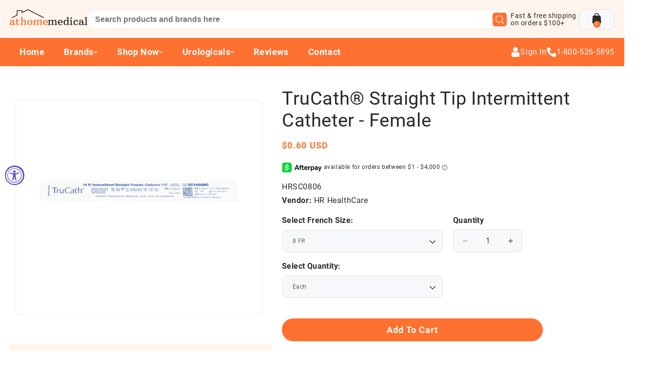

--- FILE ---
content_type: text/html; charset=utf-8
request_url: https://www.athomemedical.com/collections/straight-tip-intermittent-catheters/products/hr-trucath-straight-tip-intermittent-catheter-female
body_size: 47118
content:
<!doctype html>
<html class="js" lang="en">
  <head>
    <meta charset="utf-8">
    <meta http-equiv="X-UA-Compatible" content="IE=edge">
    <meta name="viewport" content="width=device-width,initial-scale=1">
    <meta name="theme-color" content="">
    <link rel="canonical" href="https://www.athomemedical.com/products/hr-trucath-straight-tip-intermittent-catheter-female"><link rel="icon" type="image/png" href="//www.athomemedical.com/cdn/shop/files/Group_67.png?crop=center&height=32&v=1732286218&width=32"><link rel="preconnect" href="https://fonts.shopifycdn.com" crossorigin><title>
      TruCath® Straight Tip Intermittent Catheter - Female
 &ndash; At Home Medical Products, Inc.</title>

    
      <meta name="description" content="Sterile, Single Use Intermittent CatheterStraight Tip, Female, 7.5&quot; Length Available Sizes: 8 FR - 16 FR COMPARABLE to CURE Straight Tip Intermittent Catheter - Female TruCath® Intermittent Straight Tip Catheters are uncoated, allowing the user to choose the type, amount, and application of lubricant to facilitate cath">
    

    

<meta property="og:site_name" content="At Home Medical Products, Inc.">
<meta property="og:url" content="https://www.athomemedical.com/products/hr-trucath-straight-tip-intermittent-catheter-female">
<meta property="og:title" content="TruCath® Straight Tip Intermittent Catheter - Female">
<meta property="og:type" content="product">
<meta property="og:description" content="Sterile, Single Use Intermittent CatheterStraight Tip, Female, 7.5&quot; Length Available Sizes: 8 FR - 16 FR COMPARABLE to CURE Straight Tip Intermittent Catheter - Female TruCath® Intermittent Straight Tip Catheters are uncoated, allowing the user to choose the type, amount, and application of lubricant to facilitate cath"><meta property="og:image" content="http://www.athomemedical.com/cdn/shop/files/W-HRPSC0_2000x_58deb75c-7834-4fd8-9db2-9b9f1ba77dd1.png?v=1762457481">
  <meta property="og:image:secure_url" content="https://www.athomemedical.com/cdn/shop/files/W-HRPSC0_2000x_58deb75c-7834-4fd8-9db2-9b9f1ba77dd1.png?v=1762457481">
  <meta property="og:image:width" content="500">
  <meta property="og:image:height" content="500"><meta property="og:price:amount" content="0.60">
  <meta property="og:price:currency" content="USD"><meta name="twitter:card" content="summary_large_image">
<meta name="twitter:title" content="TruCath® Straight Tip Intermittent Catheter - Female">
<meta name="twitter:description" content="Sterile, Single Use Intermittent CatheterStraight Tip, Female, 7.5&quot; Length Available Sizes: 8 FR - 16 FR COMPARABLE to CURE Straight Tip Intermittent Catheter - Female TruCath® Intermittent Straight Tip Catheters are uncoated, allowing the user to choose the type, amount, and application of lubricant to facilitate cath">

    <script src="https://ajax.googleapis.com/ajax/libs/jquery/3.7.1/jquery.min.js"></script>
    <script src="https://cdnjs.cloudflare.com/ajax/libs/bodymovin/5.7.6/lottie.min.js"></script>
    
    <!-- PhotoSwipe CSS -->
<link rel="stylesheet" href="https://unpkg.com/photoswipe/dist/photoswipe.css">

    <script src="//www.athomemedical.com/cdn/shop/t/18/assets/constants.js?v=132983761750457495441731172196" defer="defer"></script>
    <script src="//www.athomemedical.com/cdn/shop/t/18/assets/pubsub.js?v=158357773527763999511731172198" defer="defer"></script>
    <script src="//www.athomemedical.com/cdn/shop/t/18/assets/global.js?v=152862011079830610291731172196" defer="defer"></script>
    <script src="//www.athomemedical.com/cdn/shop/t/18/assets/details-disclosure.js?v=13653116266235556501731172196" defer="defer"></script>
    <script src="//www.athomemedical.com/cdn/shop/t/18/assets/details-modal.js?v=25581673532751508451731172196" defer="defer"></script>
    <script src="//www.athomemedical.com/cdn/shop/t/18/assets/search-form.js?v=133129549252120666541731172198" defer="defer"></script>

    <style>
      .preloader {
    position: fixed;
    top: 0%;
    left: 0%;
    right: auto;
    bottom: auto;
    width: 100%;
    height: 100%;
    z-index: 3000;
    background: var(--White);
    display: flex;
    align-items: center;
    justify-content: center;
}

.preloader-lottie {
    max-width: 400px;
    width: 100%;
}
       @media screen and (max-width: 480px) { 

    .preloader-lottie {
        max-width: 200px;
    }

 
}
    </style><script src="//www.athomemedical.com/cdn/shop/t/18/assets/animations.js?v=88693664871331136111731172196" defer="defer"></script><script>window.performance && window.performance.mark && window.performance.mark('shopify.content_for_header.start');</script><meta id="shopify-digital-wallet" name="shopify-digital-wallet" content="/24679874639/digital_wallets/dialog">
<meta name="shopify-checkout-api-token" content="e7fe45a53f9e23ebbc945ec8fe5c7ff2">
<meta id="in-context-paypal-metadata" data-shop-id="24679874639" data-venmo-supported="false" data-environment="production" data-locale="en_US" data-paypal-v4="true" data-currency="USD">
<link rel="alternate" type="application/json+oembed" href="https://www.athomemedical.com/products/hr-trucath-straight-tip-intermittent-catheter-female.oembed">
<script async="async" src="/checkouts/internal/preloads.js?locale=en-US"></script>
<link rel="preconnect" href="https://shop.app" crossorigin="anonymous">
<script async="async" src="https://shop.app/checkouts/internal/preloads.js?locale=en-US&shop_id=24679874639" crossorigin="anonymous"></script>
<script id="apple-pay-shop-capabilities" type="application/json">{"shopId":24679874639,"countryCode":"US","currencyCode":"USD","merchantCapabilities":["supports3DS"],"merchantId":"gid:\/\/shopify\/Shop\/24679874639","merchantName":"At Home Medical Products, Inc.","requiredBillingContactFields":["postalAddress","email","phone"],"requiredShippingContactFields":["postalAddress","email","phone"],"shippingType":"shipping","supportedNetworks":["visa","masterCard","amex","discover","elo","jcb"],"total":{"type":"pending","label":"At Home Medical Products, Inc.","amount":"1.00"},"shopifyPaymentsEnabled":true,"supportsSubscriptions":true}</script>
<script id="shopify-features" type="application/json">{"accessToken":"e7fe45a53f9e23ebbc945ec8fe5c7ff2","betas":["rich-media-storefront-analytics"],"domain":"www.athomemedical.com","predictiveSearch":true,"shopId":24679874639,"locale":"en"}</script>
<script>var Shopify = Shopify || {};
Shopify.shop = "at-home-medical-products-inc.myshopify.com";
Shopify.locale = "en";
Shopify.currency = {"active":"USD","rate":"1.0"};
Shopify.country = "US";
Shopify.theme = {"name":"At Home Medical Custom","id":146500518106,"schema_name":"Dawn","schema_version":"15.2.0","theme_store_id":887,"role":"main"};
Shopify.theme.handle = "null";
Shopify.theme.style = {"id":null,"handle":null};
Shopify.cdnHost = "www.athomemedical.com/cdn";
Shopify.routes = Shopify.routes || {};
Shopify.routes.root = "/";</script>
<script type="module">!function(o){(o.Shopify=o.Shopify||{}).modules=!0}(window);</script>
<script>!function(o){function n(){var o=[];function n(){o.push(Array.prototype.slice.apply(arguments))}return n.q=o,n}var t=o.Shopify=o.Shopify||{};t.loadFeatures=n(),t.autoloadFeatures=n()}(window);</script>
<script>
  window.ShopifyPay = window.ShopifyPay || {};
  window.ShopifyPay.apiHost = "shop.app\/pay";
  window.ShopifyPay.redirectState = null;
</script>
<script id="shop-js-analytics" type="application/json">{"pageType":"product"}</script>
<script defer="defer" async type="module" src="//www.athomemedical.com/cdn/shopifycloud/shop-js/modules/v2/client.init-shop-cart-sync_C5BV16lS.en.esm.js"></script>
<script defer="defer" async type="module" src="//www.athomemedical.com/cdn/shopifycloud/shop-js/modules/v2/chunk.common_CygWptCX.esm.js"></script>
<script type="module">
  await import("//www.athomemedical.com/cdn/shopifycloud/shop-js/modules/v2/client.init-shop-cart-sync_C5BV16lS.en.esm.js");
await import("//www.athomemedical.com/cdn/shopifycloud/shop-js/modules/v2/chunk.common_CygWptCX.esm.js");

  window.Shopify.SignInWithShop?.initShopCartSync?.({"fedCMEnabled":true,"windoidEnabled":true});

</script>
<script>
  window.Shopify = window.Shopify || {};
  if (!window.Shopify.featureAssets) window.Shopify.featureAssets = {};
  window.Shopify.featureAssets['shop-js'] = {"shop-cart-sync":["modules/v2/client.shop-cart-sync_ZFArdW7E.en.esm.js","modules/v2/chunk.common_CygWptCX.esm.js"],"init-fed-cm":["modules/v2/client.init-fed-cm_CmiC4vf6.en.esm.js","modules/v2/chunk.common_CygWptCX.esm.js"],"shop-button":["modules/v2/client.shop-button_tlx5R9nI.en.esm.js","modules/v2/chunk.common_CygWptCX.esm.js"],"shop-cash-offers":["modules/v2/client.shop-cash-offers_DOA2yAJr.en.esm.js","modules/v2/chunk.common_CygWptCX.esm.js","modules/v2/chunk.modal_D71HUcav.esm.js"],"init-windoid":["modules/v2/client.init-windoid_sURxWdc1.en.esm.js","modules/v2/chunk.common_CygWptCX.esm.js"],"shop-toast-manager":["modules/v2/client.shop-toast-manager_ClPi3nE9.en.esm.js","modules/v2/chunk.common_CygWptCX.esm.js"],"init-shop-email-lookup-coordinator":["modules/v2/client.init-shop-email-lookup-coordinator_B8hsDcYM.en.esm.js","modules/v2/chunk.common_CygWptCX.esm.js"],"init-shop-cart-sync":["modules/v2/client.init-shop-cart-sync_C5BV16lS.en.esm.js","modules/v2/chunk.common_CygWptCX.esm.js"],"avatar":["modules/v2/client.avatar_BTnouDA3.en.esm.js"],"pay-button":["modules/v2/client.pay-button_FdsNuTd3.en.esm.js","modules/v2/chunk.common_CygWptCX.esm.js"],"init-customer-accounts":["modules/v2/client.init-customer-accounts_DxDtT_ad.en.esm.js","modules/v2/client.shop-login-button_C5VAVYt1.en.esm.js","modules/v2/chunk.common_CygWptCX.esm.js","modules/v2/chunk.modal_D71HUcav.esm.js"],"init-shop-for-new-customer-accounts":["modules/v2/client.init-shop-for-new-customer-accounts_ChsxoAhi.en.esm.js","modules/v2/client.shop-login-button_C5VAVYt1.en.esm.js","modules/v2/chunk.common_CygWptCX.esm.js","modules/v2/chunk.modal_D71HUcav.esm.js"],"shop-login-button":["modules/v2/client.shop-login-button_C5VAVYt1.en.esm.js","modules/v2/chunk.common_CygWptCX.esm.js","modules/v2/chunk.modal_D71HUcav.esm.js"],"init-customer-accounts-sign-up":["modules/v2/client.init-customer-accounts-sign-up_CPSyQ0Tj.en.esm.js","modules/v2/client.shop-login-button_C5VAVYt1.en.esm.js","modules/v2/chunk.common_CygWptCX.esm.js","modules/v2/chunk.modal_D71HUcav.esm.js"],"shop-follow-button":["modules/v2/client.shop-follow-button_Cva4Ekp9.en.esm.js","modules/v2/chunk.common_CygWptCX.esm.js","modules/v2/chunk.modal_D71HUcav.esm.js"],"checkout-modal":["modules/v2/client.checkout-modal_BPM8l0SH.en.esm.js","modules/v2/chunk.common_CygWptCX.esm.js","modules/v2/chunk.modal_D71HUcav.esm.js"],"lead-capture":["modules/v2/client.lead-capture_Bi8yE_yS.en.esm.js","modules/v2/chunk.common_CygWptCX.esm.js","modules/v2/chunk.modal_D71HUcav.esm.js"],"shop-login":["modules/v2/client.shop-login_D6lNrXab.en.esm.js","modules/v2/chunk.common_CygWptCX.esm.js","modules/v2/chunk.modal_D71HUcav.esm.js"],"payment-terms":["modules/v2/client.payment-terms_CZxnsJam.en.esm.js","modules/v2/chunk.common_CygWptCX.esm.js","modules/v2/chunk.modal_D71HUcav.esm.js"]};
</script>
<script>(function() {
  var isLoaded = false;
  function asyncLoad() {
    if (isLoaded) return;
    isLoaded = true;
    var urls = ["https:\/\/static.klaviyo.com\/onsite\/js\/klaviyo.js?company_id=PDRbBm\u0026shop=at-home-medical-products-inc.myshopify.com","https:\/\/d23dclunsivw3h.cloudfront.net\/redirect-app.js?shop=at-home-medical-products-inc.myshopify.com","https:\/\/static.klaviyo.com\/onsite\/js\/klaviyo.js?company_id=KL5aKp\u0026shop=at-home-medical-products-inc.myshopify.com","https:\/\/static.klaviyo.com\/onsite\/js\/klaviyo.js?company_id=KL5aKp\u0026shop=at-home-medical-products-inc.myshopify.com","https:\/\/static.klaviyo.com\/onsite\/js\/klaviyo.js?company_id=KL5aKp\u0026shop=at-home-medical-products-inc.myshopify.com","https:\/\/static.klaviyo.com\/onsite\/js\/klaviyo.js?company_id=KL5aKp\u0026shop=at-home-medical-products-inc.myshopify.com","https:\/\/static.klaviyo.com\/onsite\/js\/klaviyo.js?company_id=KL5aKp\u0026shop=at-home-medical-products-inc.myshopify.com","https:\/\/accessibly.app\/public\/widget\/run.js?shop=at-home-medical-products-inc.myshopify.com","https:\/\/loox.io\/widget\/EyWG03QbIj\/loox.1635270065722.js?shop=at-home-medical-products-inc.myshopify.com","https:\/\/static.rechargecdn.com\/assets\/js\/widget.min.js?shop=at-home-medical-products-inc.myshopify.com","https:\/\/phpstack-1035961-3646380.cloudwaysapps.com\/js\/storefront.js?shop=at-home-medical-products-inc.myshopify.com","https:\/\/searchanise-ef84.kxcdn.com\/widgets\/shopify\/init.js?a=1E2M7U9o6s\u0026shop=at-home-medical-products-inc.myshopify.com"];
    for (var i = 0; i < urls.length; i++) {
      var s = document.createElement('script');
      s.type = 'text/javascript';
      s.async = true;
      s.src = urls[i];
      var x = document.getElementsByTagName('script')[0];
      x.parentNode.insertBefore(s, x);
    }
  };
  if(window.attachEvent) {
    window.attachEvent('onload', asyncLoad);
  } else {
    window.addEventListener('load', asyncLoad, false);
  }
})();</script>
<script id="__st">var __st={"a":24679874639,"offset":-18000,"reqid":"c37fbc68-a21c-4537-81e1-bc966b43245c-1768830361","pageurl":"www.athomemedical.com\/collections\/straight-tip-intermittent-catheters\/products\/hr-trucath-straight-tip-intermittent-catheter-female","u":"847d8cb12149","p":"product","rtyp":"product","rid":6577271111759};</script>
<script>window.ShopifyPaypalV4VisibilityTracking = true;</script>
<script id="captcha-bootstrap">!function(){'use strict';const t='contact',e='account',n='new_comment',o=[[t,t],['blogs',n],['comments',n],[t,'customer']],c=[[e,'customer_login'],[e,'guest_login'],[e,'recover_customer_password'],[e,'create_customer']],r=t=>t.map((([t,e])=>`form[action*='/${t}']:not([data-nocaptcha='true']) input[name='form_type'][value='${e}']`)).join(','),a=t=>()=>t?[...document.querySelectorAll(t)].map((t=>t.form)):[];function s(){const t=[...o],e=r(t);return a(e)}const i='password',u='form_key',d=['recaptcha-v3-token','g-recaptcha-response','h-captcha-response',i],f=()=>{try{return window.sessionStorage}catch{return}},m='__shopify_v',_=t=>t.elements[u];function p(t,e,n=!1){try{const o=window.sessionStorage,c=JSON.parse(o.getItem(e)),{data:r}=function(t){const{data:e,action:n}=t;return t[m]||n?{data:e,action:n}:{data:t,action:n}}(c);for(const[e,n]of Object.entries(r))t.elements[e]&&(t.elements[e].value=n);n&&o.removeItem(e)}catch(o){console.error('form repopulation failed',{error:o})}}const l='form_type',E='cptcha';function T(t){t.dataset[E]=!0}const w=window,h=w.document,L='Shopify',v='ce_forms',y='captcha';let A=!1;((t,e)=>{const n=(g='f06e6c50-85a8-45c8-87d0-21a2b65856fe',I='https://cdn.shopify.com/shopifycloud/storefront-forms-hcaptcha/ce_storefront_forms_captcha_hcaptcha.v1.5.2.iife.js',D={infoText:'Protected by hCaptcha',privacyText:'Privacy',termsText:'Terms'},(t,e,n)=>{const o=w[L][v],c=o.bindForm;if(c)return c(t,g,e,D).then(n);var r;o.q.push([[t,g,e,D],n]),r=I,A||(h.body.append(Object.assign(h.createElement('script'),{id:'captcha-provider',async:!0,src:r})),A=!0)});var g,I,D;w[L]=w[L]||{},w[L][v]=w[L][v]||{},w[L][v].q=[],w[L][y]=w[L][y]||{},w[L][y].protect=function(t,e){n(t,void 0,e),T(t)},Object.freeze(w[L][y]),function(t,e,n,w,h,L){const[v,y,A,g]=function(t,e,n){const i=e?o:[],u=t?c:[],d=[...i,...u],f=r(d),m=r(i),_=r(d.filter((([t,e])=>n.includes(e))));return[a(f),a(m),a(_),s()]}(w,h,L),I=t=>{const e=t.target;return e instanceof HTMLFormElement?e:e&&e.form},D=t=>v().includes(t);t.addEventListener('submit',(t=>{const e=I(t);if(!e)return;const n=D(e)&&!e.dataset.hcaptchaBound&&!e.dataset.recaptchaBound,o=_(e),c=g().includes(e)&&(!o||!o.value);(n||c)&&t.preventDefault(),c&&!n&&(function(t){try{if(!f())return;!function(t){const e=f();if(!e)return;const n=_(t);if(!n)return;const o=n.value;o&&e.removeItem(o)}(t);const e=Array.from(Array(32),(()=>Math.random().toString(36)[2])).join('');!function(t,e){_(t)||t.append(Object.assign(document.createElement('input'),{type:'hidden',name:u})),t.elements[u].value=e}(t,e),function(t,e){const n=f();if(!n)return;const o=[...t.querySelectorAll(`input[type='${i}']`)].map((({name:t})=>t)),c=[...d,...o],r={};for(const[a,s]of new FormData(t).entries())c.includes(a)||(r[a]=s);n.setItem(e,JSON.stringify({[m]:1,action:t.action,data:r}))}(t,e)}catch(e){console.error('failed to persist form',e)}}(e),e.submit())}));const S=(t,e)=>{t&&!t.dataset[E]&&(n(t,e.some((e=>e===t))),T(t))};for(const o of['focusin','change'])t.addEventListener(o,(t=>{const e=I(t);D(e)&&S(e,y())}));const B=e.get('form_key'),M=e.get(l),P=B&&M;t.addEventListener('DOMContentLoaded',(()=>{const t=y();if(P)for(const e of t)e.elements[l].value===M&&p(e,B);[...new Set([...A(),...v().filter((t=>'true'===t.dataset.shopifyCaptcha))])].forEach((e=>S(e,t)))}))}(h,new URLSearchParams(w.location.search),n,t,e,['guest_login'])})(!0,!0)}();</script>
<script integrity="sha256-4kQ18oKyAcykRKYeNunJcIwy7WH5gtpwJnB7kiuLZ1E=" data-source-attribution="shopify.loadfeatures" defer="defer" src="//www.athomemedical.com/cdn/shopifycloud/storefront/assets/storefront/load_feature-a0a9edcb.js" crossorigin="anonymous"></script>
<script crossorigin="anonymous" defer="defer" src="//www.athomemedical.com/cdn/shopifycloud/storefront/assets/shopify_pay/storefront-65b4c6d7.js?v=20250812"></script>
<script data-source-attribution="shopify.dynamic_checkout.dynamic.init">var Shopify=Shopify||{};Shopify.PaymentButton=Shopify.PaymentButton||{isStorefrontPortableWallets:!0,init:function(){window.Shopify.PaymentButton.init=function(){};var t=document.createElement("script");t.src="https://www.athomemedical.com/cdn/shopifycloud/portable-wallets/latest/portable-wallets.en.js",t.type="module",document.head.appendChild(t)}};
</script>
<script data-source-attribution="shopify.dynamic_checkout.buyer_consent">
  function portableWalletsHideBuyerConsent(e){var t=document.getElementById("shopify-buyer-consent"),n=document.getElementById("shopify-subscription-policy-button");t&&n&&(t.classList.add("hidden"),t.setAttribute("aria-hidden","true"),n.removeEventListener("click",e))}function portableWalletsShowBuyerConsent(e){var t=document.getElementById("shopify-buyer-consent"),n=document.getElementById("shopify-subscription-policy-button");t&&n&&(t.classList.remove("hidden"),t.removeAttribute("aria-hidden"),n.addEventListener("click",e))}window.Shopify?.PaymentButton&&(window.Shopify.PaymentButton.hideBuyerConsent=portableWalletsHideBuyerConsent,window.Shopify.PaymentButton.showBuyerConsent=portableWalletsShowBuyerConsent);
</script>
<script data-source-attribution="shopify.dynamic_checkout.cart.bootstrap">document.addEventListener("DOMContentLoaded",(function(){function t(){return document.querySelector("shopify-accelerated-checkout-cart, shopify-accelerated-checkout")}if(t())Shopify.PaymentButton.init();else{new MutationObserver((function(e,n){t()&&(Shopify.PaymentButton.init(),n.disconnect())})).observe(document.body,{childList:!0,subtree:!0})}}));
</script>
<link id="shopify-accelerated-checkout-styles" rel="stylesheet" media="screen" href="https://www.athomemedical.com/cdn/shopifycloud/portable-wallets/latest/accelerated-checkout-backwards-compat.css" crossorigin="anonymous">
<style id="shopify-accelerated-checkout-cart">
        #shopify-buyer-consent {
  margin-top: 1em;
  display: inline-block;
  width: 100%;
}

#shopify-buyer-consent.hidden {
  display: none;
}

#shopify-subscription-policy-button {
  background: none;
  border: none;
  padding: 0;
  text-decoration: underline;
  font-size: inherit;
  cursor: pointer;
}

#shopify-subscription-policy-button::before {
  box-shadow: none;
}

      </style>

<script>window.performance && window.performance.mark && window.performance.mark('shopify.content_for_header.end');</script>


    <style data-shopify>
      @font-face {
  font-family: Roboto;
  font-weight: 400;
  font-style: normal;
  font-display: swap;
  src: url("//www.athomemedical.com/cdn/fonts/roboto/roboto_n4.2019d890f07b1852f56ce63ba45b2db45d852cba.woff2") format("woff2"),
       url("//www.athomemedical.com/cdn/fonts/roboto/roboto_n4.238690e0007583582327135619c5f7971652fa9d.woff") format("woff");
}

      @font-face {
  font-family: Roboto;
  font-weight: 700;
  font-style: normal;
  font-display: swap;
  src: url("//www.athomemedical.com/cdn/fonts/roboto/roboto_n7.f38007a10afbbde8976c4056bfe890710d51dec2.woff2") format("woff2"),
       url("//www.athomemedical.com/cdn/fonts/roboto/roboto_n7.94bfdd3e80c7be00e128703d245c207769d763f9.woff") format("woff");
}

      @font-face {
  font-family: Roboto;
  font-weight: 400;
  font-style: italic;
  font-display: swap;
  src: url("//www.athomemedical.com/cdn/fonts/roboto/roboto_i4.57ce898ccda22ee84f49e6b57ae302250655e2d4.woff2") format("woff2"),
       url("//www.athomemedical.com/cdn/fonts/roboto/roboto_i4.b21f3bd061cbcb83b824ae8c7671a82587b264bf.woff") format("woff");
}

      @font-face {
  font-family: Roboto;
  font-weight: 700;
  font-style: italic;
  font-display: swap;
  src: url("//www.athomemedical.com/cdn/fonts/roboto/roboto_i7.7ccaf9410746f2c53340607c42c43f90a9005937.woff2") format("woff2"),
       url("//www.athomemedical.com/cdn/fonts/roboto/roboto_i7.49ec21cdd7148292bffea74c62c0df6e93551516.woff") format("woff");
}

      @font-face {
  font-family: Roboto;
  font-weight: 400;
  font-style: normal;
  font-display: swap;
  src: url("//www.athomemedical.com/cdn/fonts/roboto/roboto_n4.2019d890f07b1852f56ce63ba45b2db45d852cba.woff2") format("woff2"),
       url("//www.athomemedical.com/cdn/fonts/roboto/roboto_n4.238690e0007583582327135619c5f7971652fa9d.woff") format("woff");
}


      
        :root,
        .color-scheme-1 {
          --color-background: 255,255,255;
        
          --gradient-background: #ffffff;
        

        

        --color-foreground: 45,41,38;
        --color-background-contrast: 191,191,191;
        --color-shadow: 45,41,38;
        --color-button: 45,41,38;
        --color-button-text: 255,255,255;
        --color-secondary-button: 255,255,255;
        --color-secondary-button-text: 45,41,38;
        --color-link: 45,41,38;
        --color-badge-foreground: 45,41,38;
        --color-badge-background: 255,255,255;
        --color-badge-border: 45,41,38;
        --payment-terms-background-color: rgb(255 255 255);
      }
      
        
        .color-scheme-2 {
          --color-background: 243,243,243;
        
          --gradient-background: #f3f3f3;
        

        

        --color-foreground: 18,18,18;
        --color-background-contrast: 179,179,179;
        --color-shadow: 18,18,18;
        --color-button: 18,18,18;
        --color-button-text: 243,243,243;
        --color-secondary-button: 243,243,243;
        --color-secondary-button-text: 18,18,18;
        --color-link: 18,18,18;
        --color-badge-foreground: 18,18,18;
        --color-badge-background: 243,243,243;
        --color-badge-border: 18,18,18;
        --payment-terms-background-color: rgb(243 243 243);
      }
      
        
        .color-scheme-3 {
          --color-background: 36,40,51;
        
          --gradient-background: #242833;
        

        

        --color-foreground: 255,255,255;
        --color-background-contrast: 47,52,66;
        --color-shadow: 18,18,18;
        --color-button: 255,255,255;
        --color-button-text: 0,0,0;
        --color-secondary-button: 36,40,51;
        --color-secondary-button-text: 255,255,255;
        --color-link: 255,255,255;
        --color-badge-foreground: 255,255,255;
        --color-badge-background: 36,40,51;
        --color-badge-border: 255,255,255;
        --payment-terms-background-color: rgb(36 40 51);
      }
      
        
        .color-scheme-4 {
          --color-background: 18,18,18;
        
          --gradient-background: #121212;
        

        

        --color-foreground: 255,255,255;
        --color-background-contrast: 146,146,146;
        --color-shadow: 18,18,18;
        --color-button: 255,255,255;
        --color-button-text: 18,18,18;
        --color-secondary-button: 18,18,18;
        --color-secondary-button-text: 255,255,255;
        --color-link: 255,255,255;
        --color-badge-foreground: 255,255,255;
        --color-badge-background: 18,18,18;
        --color-badge-border: 255,255,255;
        --payment-terms-background-color: rgb(18 18 18);
      }
      
        
        .color-scheme-5 {
          --color-background: 51,79,180;
        
          --gradient-background: #334fb4;
        

        

        --color-foreground: 255,255,255;
        --color-background-contrast: 23,35,81;
        --color-shadow: 18,18,18;
        --color-button: 255,255,255;
        --color-button-text: 51,79,180;
        --color-secondary-button: 51,79,180;
        --color-secondary-button-text: 255,255,255;
        --color-link: 255,255,255;
        --color-badge-foreground: 255,255,255;
        --color-badge-background: 51,79,180;
        --color-badge-border: 255,255,255;
        --payment-terms-background-color: rgb(51 79 180);
      }
      

      body, .color-scheme-1, .color-scheme-2, .color-scheme-3, .color-scheme-4, .color-scheme-5 {
        color: rgba(var(--color-foreground), 0.75);
        background-color: rgb(var(--color-background));
      }

      :root {
        --font-body-family: Roboto, sans-serif;
        --font-body-style: normal;
        --font-body-weight: 400;
        --font-body-weight-bold: 700;

        --font-heading-family: Roboto, sans-serif;
        --font-heading-style: normal;
        --font-heading-weight: 400;

        --font-body-scale: 1.0;
        --font-heading-scale: 1.0;

        --media-padding: px;
        --media-border-opacity: 0.05;
        --media-border-width: 1px;
        --media-radius: 0px;
        --media-shadow-opacity: 0.0;
        --media-shadow-horizontal-offset: 0px;
        --media-shadow-vertical-offset: 4px;
        --media-shadow-blur-radius: 5px;
        --media-shadow-visible: 0;

        --page-width: 120rem;
        --page-width-margin: 0rem;

        --product-card-image-padding: 0.0rem;
        --product-card-corner-radius: 0.0rem;
        --product-card-text-alignment: left;
        --product-card-border-width: 0.0rem;
        --product-card-border-opacity: 0.1;
        --product-card-shadow-opacity: 0.0;
        --product-card-shadow-visible: 0;
        --product-card-shadow-horizontal-offset: 0.0rem;
        --product-card-shadow-vertical-offset: 0.4rem;
        --product-card-shadow-blur-radius: 0.5rem;

        --collection-card-image-padding: 0.0rem;
        --collection-card-corner-radius: 0.0rem;
        --collection-card-text-alignment: left;
        --collection-card-border-width: 0.0rem;
        --collection-card-border-opacity: 0.1;
        --collection-card-shadow-opacity: 0.0;
        --collection-card-shadow-visible: 0;
        --collection-card-shadow-horizontal-offset: 0.0rem;
        --collection-card-shadow-vertical-offset: 0.4rem;
        --collection-card-shadow-blur-radius: 0.5rem;

        --blog-card-image-padding: 0.0rem;
        --blog-card-corner-radius: 0.0rem;
        --blog-card-text-alignment: left;
        --blog-card-border-width: 0.0rem;
        --blog-card-border-opacity: 0.1;
        --blog-card-shadow-opacity: 0.0;
        --blog-card-shadow-visible: 0;
        --blog-card-shadow-horizontal-offset: 0.0rem;
        --blog-card-shadow-vertical-offset: 0.4rem;
        --blog-card-shadow-blur-radius: 0.5rem;

        --badge-corner-radius: 4.0rem;

        --popup-border-width: 1px;
        --popup-border-opacity: 0.1;
        --popup-corner-radius: 0px;
        --popup-shadow-opacity: 0.05;
        --popup-shadow-horizontal-offset: 0px;
        --popup-shadow-vertical-offset: 4px;
        --popup-shadow-blur-radius: 5px;

        --drawer-border-width: 1px;
        --drawer-border-opacity: 0.1;
        --drawer-shadow-opacity: 0.0;
        --drawer-shadow-horizontal-offset: 0px;
        --drawer-shadow-vertical-offset: 4px;
        --drawer-shadow-blur-radius: 5px;

        --spacing-sections-desktop: 0px;
        --spacing-sections-mobile: 0px;

        --grid-desktop-vertical-spacing: 8px;
        --grid-desktop-horizontal-spacing: 8px;
        --grid-mobile-vertical-spacing: 4px;
        --grid-mobile-horizontal-spacing: 4px;

        --text-boxes-border-opacity: 0.1;
        --text-boxes-border-width: 0px;
        --text-boxes-radius: 0px;
        --text-boxes-shadow-opacity: 0.0;
        --text-boxes-shadow-visible: 0;
        --text-boxes-shadow-horizontal-offset: 0px;
        --text-boxes-shadow-vertical-offset: 4px;
        --text-boxes-shadow-blur-radius: 5px;

        --buttons-radius: 0px;
        --buttons-radius-outset: 0px;
        --buttons-border-width: 1px;
        --buttons-border-opacity: 1.0;
        --buttons-shadow-opacity: 0.0;
        --buttons-shadow-visible: 0;
        --buttons-shadow-horizontal-offset: 0px;
        --buttons-shadow-vertical-offset: 4px;
        --buttons-shadow-blur-radius: 5px;
        --buttons-border-offset: 0px;

        --inputs-radius: 0px;
        --inputs-border-width: 1px;
        --inputs-border-opacity: 0.55;
        --inputs-shadow-opacity: 0.0;
        --inputs-shadow-horizontal-offset: 0px;
        --inputs-margin-offset: 0px;
        --inputs-shadow-vertical-offset: 4px;
        --inputs-shadow-blur-radius: 5px;
        --inputs-radius-outset: 0px;

        --variant-pills-radius: 40px;
        --variant-pills-border-width: 1px;
        --variant-pills-border-opacity: 0.55;
        --variant-pills-shadow-opacity: 0.0;
        --variant-pills-shadow-horizontal-offset: 0px;
        --variant-pills-shadow-vertical-offset: 4px;
        --variant-pills-shadow-blur-radius: 5px;
      }

      *,
      *::before,
      *::after {
        box-sizing: inherit;
      }

      html {
        box-sizing: border-box;
        font-size: calc(var(--font-body-scale) * 62.5%);
        height: 100%;
      }

      body {
        display: grid;
        grid-template-rows: auto auto 1fr auto;
        grid-template-columns: 100%;
        min-height: 100%;
        margin: 0;
        font-size: 1.5rem;
        letter-spacing: 0.06rem;
        line-height: calc(1 + 0.8 / var(--font-body-scale));
        font-family: var(--font-body-family);
        font-style: var(--font-body-style);
        font-weight: var(--font-body-weight);
      }

      @media screen and (min-width: 750px) {
        body {
          font-size: 1.6rem;
        }
      }
    </style>

    <link href="//www.athomemedical.com/cdn/shop/t/18/assets/base.css?v=38977985886696908801732407615" rel="stylesheet" type="text/css" media="all" />
    <link rel="stylesheet" href="//www.athomemedical.com/cdn/shop/t/18/assets/component-cart-items.css?v=55137506156691820821731723917" media="print" onload="this.media='all'"><link href="//www.athomemedical.com/cdn/shop/t/18/assets/component-cart-drawer.css?v=22055813359952689101732187693" rel="stylesheet" type="text/css" media="all" />
      <link href="//www.athomemedical.com/cdn/shop/t/18/assets/component-cart.css?v=59575814084086333331732310376" rel="stylesheet" type="text/css" media="all" />
      <link href="//www.athomemedical.com/cdn/shop/t/18/assets/component-totals.css?v=180310672991673505191732187758" rel="stylesheet" type="text/css" media="all" />
      <link href="//www.athomemedical.com/cdn/shop/t/18/assets/component-price.css?v=70172745017360139101731172196" rel="stylesheet" type="text/css" media="all" />
      <link href="//www.athomemedical.com/cdn/shop/t/18/assets/component-discounts.css?v=152760482443307489271731172196" rel="stylesheet" type="text/css" media="all" />

      <link rel="preload" as="font" href="//www.athomemedical.com/cdn/fonts/roboto/roboto_n4.2019d890f07b1852f56ce63ba45b2db45d852cba.woff2" type="font/woff2" crossorigin>
      

      <link rel="preload" as="font" href="//www.athomemedical.com/cdn/fonts/roboto/roboto_n4.2019d890f07b1852f56ce63ba45b2db45d852cba.woff2" type="font/woff2" crossorigin>
      
<link href="//www.athomemedical.com/cdn/shop/t/18/assets/component-localization-form.css?v=170315343355214948141731172196" rel="stylesheet" type="text/css" media="all" />
      <script src="//www.athomemedical.com/cdn/shop/t/18/assets/localization-form.js?v=144176611646395275351731172198" defer="defer"></script><link
        rel="stylesheet"
        href="//www.athomemedical.com/cdn/shop/t/18/assets/component-predictive-search.css?v=118923337488134913561731172196"
        media="print"
        onload="this.media='all'"
      ><script>
      if (Shopify.designMode) {
        document.documentElement.classList.add('shopify-design-mode');
      }
    </script>
  <!-- BEGIN app block: shopify://apps/triplewhale/blocks/triple_pixel_snippet/483d496b-3f1a-4609-aea7-8eee3b6b7a2a --><link rel='preconnect dns-prefetch' href='https://api.config-security.com/' crossorigin />
<link rel='preconnect dns-prefetch' href='https://conf.config-security.com/' crossorigin />
<script>
/* >> TriplePixel :: start*/
window.TriplePixelData={TripleName:"at-home-medical-products-inc.myshopify.com",ver:"2.16",plat:"SHOPIFY",isHeadless:false,src:'SHOPIFY_EXT',product:{id:"6577271111759",name:`TruCath® Straight Tip Intermittent Catheter - Female`,price:"0.60",variant:"39426978971727"},search:"",collection:"154785022031",cart:"drawer",template:"product",curr:"USD" || "USD"},function(W,H,A,L,E,_,B,N){function O(U,T,P,H,R){void 0===R&&(R=!1),H=new XMLHttpRequest,P?(H.open("POST",U,!0),H.setRequestHeader("Content-Type","text/plain")):H.open("GET",U,!0),H.send(JSON.stringify(P||{})),H.onreadystatechange=function(){4===H.readyState&&200===H.status?(R=H.responseText,U.includes("/first")?eval(R):P||(N[B]=R)):(299<H.status||H.status<200)&&T&&!R&&(R=!0,O(U,T-1,P))}}if(N=window,!N[H+"sn"]){N[H+"sn"]=1,L=function(){return Date.now().toString(36)+"_"+Math.random().toString(36)};try{A.setItem(H,1+(0|A.getItem(H)||0)),(E=JSON.parse(A.getItem(H+"U")||"[]")).push({u:location.href,r:document.referrer,t:Date.now(),id:L()}),A.setItem(H+"U",JSON.stringify(E))}catch(e){}var i,m,p;A.getItem('"!nC`')||(_=A,A=N,A[H]||(E=A[H]=function(t,e,i){return void 0===i&&(i=[]),"State"==t?E.s:(W=L(),(E._q=E._q||[]).push([W,t,e].concat(i)),W)},E.s="Installed",E._q=[],E.ch=W,B="configSecurityConfModel",N[B]=1,O("https://conf.config-security.com/model",5),i=L(),m=A[atob("c2NyZWVu")],_.setItem("di_pmt_wt",i),p={id:i,action:"profile",avatar:_.getItem("auth-security_rand_salt_"),time:m[atob("d2lkdGg=")]+":"+m[atob("aGVpZ2h0")],host:A.TriplePixelData.TripleName,plat:A.TriplePixelData.plat,url:window.location.href.slice(0,500),ref:document.referrer,ver:A.TriplePixelData.ver},O("https://api.config-security.com/event",5,p),O("https://api.config-security.com/first?host=".concat(p.host,"&plat=").concat(p.plat),5)))}}("","TriplePixel",localStorage);
/* << TriplePixel :: end*/
</script>



<!-- END app block --><script src="https://cdn.shopify.com/extensions/1f4abaa4-78d0-4a1b-8f4f-540f3b184aab/yotpo-email-marketing-sms-23/assets/forms-loader.js" type="text/javascript" defer="defer"></script>
<script src="https://cdn.shopify.com/extensions/b80e817c-8195-4cc3-9e6e-a7c2cd975f3b/afterpay-on-site-messaging-1/assets/messaging-lib-loader.js" type="text/javascript" defer="defer"></script>
<link href="https://monorail-edge.shopifysvc.com" rel="dns-prefetch">
<script>(function(){if ("sendBeacon" in navigator && "performance" in window) {try {var session_token_from_headers = performance.getEntriesByType('navigation')[0].serverTiming.find(x => x.name == '_s').description;} catch {var session_token_from_headers = undefined;}var session_cookie_matches = document.cookie.match(/_shopify_s=([^;]*)/);var session_token_from_cookie = session_cookie_matches && session_cookie_matches.length === 2 ? session_cookie_matches[1] : "";var session_token = session_token_from_headers || session_token_from_cookie || "";function handle_abandonment_event(e) {var entries = performance.getEntries().filter(function(entry) {return /monorail-edge.shopifysvc.com/.test(entry.name);});if (!window.abandonment_tracked && entries.length === 0) {window.abandonment_tracked = true;var currentMs = Date.now();var navigation_start = performance.timing.navigationStart;var payload = {shop_id: 24679874639,url: window.location.href,navigation_start,duration: currentMs - navigation_start,session_token,page_type: "product"};window.navigator.sendBeacon("https://monorail-edge.shopifysvc.com/v1/produce", JSON.stringify({schema_id: "online_store_buyer_site_abandonment/1.1",payload: payload,metadata: {event_created_at_ms: currentMs,event_sent_at_ms: currentMs}}));}}window.addEventListener('pagehide', handle_abandonment_event);}}());</script>
<script id="web-pixels-manager-setup">(function e(e,d,r,n,o){if(void 0===o&&(o={}),!Boolean(null===(a=null===(i=window.Shopify)||void 0===i?void 0:i.analytics)||void 0===a?void 0:a.replayQueue)){var i,a;window.Shopify=window.Shopify||{};var t=window.Shopify;t.analytics=t.analytics||{};var s=t.analytics;s.replayQueue=[],s.publish=function(e,d,r){return s.replayQueue.push([e,d,r]),!0};try{self.performance.mark("wpm:start")}catch(e){}var l=function(){var e={modern:/Edge?\/(1{2}[4-9]|1[2-9]\d|[2-9]\d{2}|\d{4,})\.\d+(\.\d+|)|Firefox\/(1{2}[4-9]|1[2-9]\d|[2-9]\d{2}|\d{4,})\.\d+(\.\d+|)|Chrom(ium|e)\/(9{2}|\d{3,})\.\d+(\.\d+|)|(Maci|X1{2}).+ Version\/(15\.\d+|(1[6-9]|[2-9]\d|\d{3,})\.\d+)([,.]\d+|)( \(\w+\)|)( Mobile\/\w+|) Safari\/|Chrome.+OPR\/(9{2}|\d{3,})\.\d+\.\d+|(CPU[ +]OS|iPhone[ +]OS|CPU[ +]iPhone|CPU IPhone OS|CPU iPad OS)[ +]+(15[._]\d+|(1[6-9]|[2-9]\d|\d{3,})[._]\d+)([._]\d+|)|Android:?[ /-](13[3-9]|1[4-9]\d|[2-9]\d{2}|\d{4,})(\.\d+|)(\.\d+|)|Android.+Firefox\/(13[5-9]|1[4-9]\d|[2-9]\d{2}|\d{4,})\.\d+(\.\d+|)|Android.+Chrom(ium|e)\/(13[3-9]|1[4-9]\d|[2-9]\d{2}|\d{4,})\.\d+(\.\d+|)|SamsungBrowser\/([2-9]\d|\d{3,})\.\d+/,legacy:/Edge?\/(1[6-9]|[2-9]\d|\d{3,})\.\d+(\.\d+|)|Firefox\/(5[4-9]|[6-9]\d|\d{3,})\.\d+(\.\d+|)|Chrom(ium|e)\/(5[1-9]|[6-9]\d|\d{3,})\.\d+(\.\d+|)([\d.]+$|.*Safari\/(?![\d.]+ Edge\/[\d.]+$))|(Maci|X1{2}).+ Version\/(10\.\d+|(1[1-9]|[2-9]\d|\d{3,})\.\d+)([,.]\d+|)( \(\w+\)|)( Mobile\/\w+|) Safari\/|Chrome.+OPR\/(3[89]|[4-9]\d|\d{3,})\.\d+\.\d+|(CPU[ +]OS|iPhone[ +]OS|CPU[ +]iPhone|CPU IPhone OS|CPU iPad OS)[ +]+(10[._]\d+|(1[1-9]|[2-9]\d|\d{3,})[._]\d+)([._]\d+|)|Android:?[ /-](13[3-9]|1[4-9]\d|[2-9]\d{2}|\d{4,})(\.\d+|)(\.\d+|)|Mobile Safari.+OPR\/([89]\d|\d{3,})\.\d+\.\d+|Android.+Firefox\/(13[5-9]|1[4-9]\d|[2-9]\d{2}|\d{4,})\.\d+(\.\d+|)|Android.+Chrom(ium|e)\/(13[3-9]|1[4-9]\d|[2-9]\d{2}|\d{4,})\.\d+(\.\d+|)|Android.+(UC? ?Browser|UCWEB|U3)[ /]?(15\.([5-9]|\d{2,})|(1[6-9]|[2-9]\d|\d{3,})\.\d+)\.\d+|SamsungBrowser\/(5\.\d+|([6-9]|\d{2,})\.\d+)|Android.+MQ{2}Browser\/(14(\.(9|\d{2,})|)|(1[5-9]|[2-9]\d|\d{3,})(\.\d+|))(\.\d+|)|K[Aa][Ii]OS\/(3\.\d+|([4-9]|\d{2,})\.\d+)(\.\d+|)/},d=e.modern,r=e.legacy,n=navigator.userAgent;return n.match(d)?"modern":n.match(r)?"legacy":"unknown"}(),u="modern"===l?"modern":"legacy",c=(null!=n?n:{modern:"",legacy:""})[u],f=function(e){return[e.baseUrl,"/wpm","/b",e.hashVersion,"modern"===e.buildTarget?"m":"l",".js"].join("")}({baseUrl:d,hashVersion:r,buildTarget:u}),m=function(e){var d=e.version,r=e.bundleTarget,n=e.surface,o=e.pageUrl,i=e.monorailEndpoint;return{emit:function(e){var a=e.status,t=e.errorMsg,s=(new Date).getTime(),l=JSON.stringify({metadata:{event_sent_at_ms:s},events:[{schema_id:"web_pixels_manager_load/3.1",payload:{version:d,bundle_target:r,page_url:o,status:a,surface:n,error_msg:t},metadata:{event_created_at_ms:s}}]});if(!i)return console&&console.warn&&console.warn("[Web Pixels Manager] No Monorail endpoint provided, skipping logging."),!1;try{return self.navigator.sendBeacon.bind(self.navigator)(i,l)}catch(e){}var u=new XMLHttpRequest;try{return u.open("POST",i,!0),u.setRequestHeader("Content-Type","text/plain"),u.send(l),!0}catch(e){return console&&console.warn&&console.warn("[Web Pixels Manager] Got an unhandled error while logging to Monorail."),!1}}}}({version:r,bundleTarget:l,surface:e.surface,pageUrl:self.location.href,monorailEndpoint:e.monorailEndpoint});try{o.browserTarget=l,function(e){var d=e.src,r=e.async,n=void 0===r||r,o=e.onload,i=e.onerror,a=e.sri,t=e.scriptDataAttributes,s=void 0===t?{}:t,l=document.createElement("script"),u=document.querySelector("head"),c=document.querySelector("body");if(l.async=n,l.src=d,a&&(l.integrity=a,l.crossOrigin="anonymous"),s)for(var f in s)if(Object.prototype.hasOwnProperty.call(s,f))try{l.dataset[f]=s[f]}catch(e){}if(o&&l.addEventListener("load",o),i&&l.addEventListener("error",i),u)u.appendChild(l);else{if(!c)throw new Error("Did not find a head or body element to append the script");c.appendChild(l)}}({src:f,async:!0,onload:function(){if(!function(){var e,d;return Boolean(null===(d=null===(e=window.Shopify)||void 0===e?void 0:e.analytics)||void 0===d?void 0:d.initialized)}()){var d=window.webPixelsManager.init(e)||void 0;if(d){var r=window.Shopify.analytics;r.replayQueue.forEach((function(e){var r=e[0],n=e[1],o=e[2];d.publishCustomEvent(r,n,o)})),r.replayQueue=[],r.publish=d.publishCustomEvent,r.visitor=d.visitor,r.initialized=!0}}},onerror:function(){return m.emit({status:"failed",errorMsg:"".concat(f," has failed to load")})},sri:function(e){var d=/^sha384-[A-Za-z0-9+/=]+$/;return"string"==typeof e&&d.test(e)}(c)?c:"",scriptDataAttributes:o}),m.emit({status:"loading"})}catch(e){m.emit({status:"failed",errorMsg:(null==e?void 0:e.message)||"Unknown error"})}}})({shopId: 24679874639,storefrontBaseUrl: "https://www.athomemedical.com",extensionsBaseUrl: "https://extensions.shopifycdn.com/cdn/shopifycloud/web-pixels-manager",monorailEndpoint: "https://monorail-edge.shopifysvc.com/unstable/produce_batch",surface: "storefront-renderer",enabledBetaFlags: ["2dca8a86"],webPixelsConfigList: [{"id":"1791426778","configuration":"{\"accountID\":\"PDRbBm\",\"webPixelConfig\":\"eyJlbmFibGVBZGRlZFRvQ2FydEV2ZW50cyI6IHRydWV9\"}","eventPayloadVersion":"v1","runtimeContext":"STRICT","scriptVersion":"524f6c1ee37bacdca7657a665bdca589","type":"APP","apiClientId":123074,"privacyPurposes":["ANALYTICS","MARKETING"],"dataSharingAdjustments":{"protectedCustomerApprovalScopes":["read_customer_address","read_customer_email","read_customer_name","read_customer_personal_data","read_customer_phone"]}},{"id":"1344831706","configuration":"{\"hashed_organization_id\":\"6840e271a585a8cd8a513bd32cf8e839_v1\",\"app_key\":\"at-home-medical-products-inc\",\"allow_collect_personal_data\":\"true\"}","eventPayloadVersion":"v1","runtimeContext":"STRICT","scriptVersion":"c3e64302e4c6a915b615bb03ddf3784a","type":"APP","apiClientId":111542,"privacyPurposes":["ANALYTICS","MARKETING","SALE_OF_DATA"],"dataSharingAdjustments":{"protectedCustomerApprovalScopes":["read_customer_address","read_customer_email","read_customer_name","read_customer_personal_data","read_customer_phone"]}},{"id":"695697626","configuration":"{\"ti\":\"211058548\",\"endpoint\":\"https:\/\/bat.bing.com\/action\/0\"}","eventPayloadVersion":"v1","runtimeContext":"STRICT","scriptVersion":"5ee93563fe31b11d2d65e2f09a5229dc","type":"APP","apiClientId":2997493,"privacyPurposes":["ANALYTICS","MARKETING","SALE_OF_DATA"],"dataSharingAdjustments":{"protectedCustomerApprovalScopes":["read_customer_personal_data"]}},{"id":"453509338","configuration":"{\"config\":\"{\\\"google_tag_ids\\\":[\\\"G-FW2SS0YX6F\\\"],\\\"target_country\\\":\\\"ZZ\\\",\\\"gtag_events\\\":[{\\\"type\\\":\\\"begin_checkout\\\",\\\"action_label\\\":\\\"G-FW2SS0YX6F\\\"},{\\\"type\\\":\\\"search\\\",\\\"action_label\\\":\\\"G-FW2SS0YX6F\\\"},{\\\"type\\\":\\\"view_item\\\",\\\"action_label\\\":\\\"G-FW2SS0YX6F\\\"},{\\\"type\\\":\\\"purchase\\\",\\\"action_label\\\":\\\"G-FW2SS0YX6F\\\"},{\\\"type\\\":\\\"page_view\\\",\\\"action_label\\\":\\\"G-FW2SS0YX6F\\\"},{\\\"type\\\":\\\"add_payment_info\\\",\\\"action_label\\\":\\\"G-FW2SS0YX6F\\\"},{\\\"type\\\":\\\"add_to_cart\\\",\\\"action_label\\\":\\\"G-FW2SS0YX6F\\\"}],\\\"enable_monitoring_mode\\\":false}\"}","eventPayloadVersion":"v1","runtimeContext":"OPEN","scriptVersion":"b2a88bafab3e21179ed38636efcd8a93","type":"APP","apiClientId":1780363,"privacyPurposes":[],"dataSharingAdjustments":{"protectedCustomerApprovalScopes":["read_customer_address","read_customer_email","read_customer_name","read_customer_personal_data","read_customer_phone"]}},{"id":"442237146","configuration":"{\"shopId\":\"at-home-medical-products-inc.myshopify.com\"}","eventPayloadVersion":"v1","runtimeContext":"STRICT","scriptVersion":"674c31de9c131805829c42a983792da6","type":"APP","apiClientId":2753413,"privacyPurposes":["ANALYTICS","MARKETING","SALE_OF_DATA"],"dataSharingAdjustments":{"protectedCustomerApprovalScopes":["read_customer_address","read_customer_email","read_customer_name","read_customer_personal_data","read_customer_phone"]}},{"id":"234815706","configuration":"{\"pixel_id\":\"1042243253511587\",\"pixel_type\":\"facebook_pixel\",\"metaapp_system_user_token\":\"-\"}","eventPayloadVersion":"v1","runtimeContext":"OPEN","scriptVersion":"ca16bc87fe92b6042fbaa3acc2fbdaa6","type":"APP","apiClientId":2329312,"privacyPurposes":["ANALYTICS","MARKETING","SALE_OF_DATA"],"dataSharingAdjustments":{"protectedCustomerApprovalScopes":["read_customer_address","read_customer_email","read_customer_name","read_customer_personal_data","read_customer_phone"]}},{"id":"37716186","configuration":"{\"apiKey\":\"1E2M7U9o6s\", \"host\":\"searchserverapi.com\"}","eventPayloadVersion":"v1","runtimeContext":"STRICT","scriptVersion":"5559ea45e47b67d15b30b79e7c6719da","type":"APP","apiClientId":578825,"privacyPurposes":["ANALYTICS"],"dataSharingAdjustments":{"protectedCustomerApprovalScopes":["read_customer_personal_data"]}},{"id":"53018842","eventPayloadVersion":"1","runtimeContext":"LAX","scriptVersion":"1","type":"CUSTOM","privacyPurposes":["ANALYTICS","MARKETING","SALE_OF_DATA"],"name":"Bing Purchase Tracking"},{"id":"shopify-app-pixel","configuration":"{}","eventPayloadVersion":"v1","runtimeContext":"STRICT","scriptVersion":"0450","apiClientId":"shopify-pixel","type":"APP","privacyPurposes":["ANALYTICS","MARKETING"]},{"id":"shopify-custom-pixel","eventPayloadVersion":"v1","runtimeContext":"LAX","scriptVersion":"0450","apiClientId":"shopify-pixel","type":"CUSTOM","privacyPurposes":["ANALYTICS","MARKETING"]}],isMerchantRequest: false,initData: {"shop":{"name":"At Home Medical Products, Inc.","paymentSettings":{"currencyCode":"USD"},"myshopifyDomain":"at-home-medical-products-inc.myshopify.com","countryCode":"US","storefrontUrl":"https:\/\/www.athomemedical.com"},"customer":null,"cart":null,"checkout":null,"productVariants":[{"price":{"amount":0.6,"currencyCode":"USD"},"product":{"title":"TruCath® Straight Tip Intermittent Catheter - Female","vendor":"HR HealthCare","id":"6577271111759","untranslatedTitle":"TruCath® Straight Tip Intermittent Catheter - Female","url":"\/products\/hr-trucath-straight-tip-intermittent-catheter-female","type":"Catheter"},"id":"39426978971727","image":{"src":"\/\/www.athomemedical.com\/cdn\/shop\/files\/W-HRPSC0_2000x_58deb75c-7834-4fd8-9db2-9b9f1ba77dd1.png?v=1762457481"},"sku":"HRSC0806","title":"8 FR \/ Each","untranslatedTitle":"8 FR \/ Each"},{"price":{"amount":16.4,"currencyCode":"USD"},"product":{"title":"TruCath® Straight Tip Intermittent Catheter - Female","vendor":"HR HealthCare","id":"6577271111759","untranslatedTitle":"TruCath® Straight Tip Intermittent Catheter - Female","url":"\/products\/hr-trucath-straight-tip-intermittent-catheter-female","type":"Catheter"},"id":"39426979004495","image":{"src":"\/\/www.athomemedical.com\/cdn\/shop\/files\/W-HRPSC0_2000x_58deb75c-7834-4fd8-9db2-9b9f1ba77dd1.png?v=1762457481"},"sku":"HRSC0806-BX","title":"8 FR \/ Box of 30","untranslatedTitle":"8 FR \/ Box of 30"},{"price":{"amount":164.0,"currencyCode":"USD"},"product":{"title":"TruCath® Straight Tip Intermittent Catheter - Female","vendor":"HR HealthCare","id":"6577271111759","untranslatedTitle":"TruCath® Straight Tip Intermittent Catheter - Female","url":"\/products\/hr-trucath-straight-tip-intermittent-catheter-female","type":"Catheter"},"id":"39426979037263","image":{"src":"\/\/www.athomemedical.com\/cdn\/shop\/files\/W-HRPSC0_2000x_58deb75c-7834-4fd8-9db2-9b9f1ba77dd1.png?v=1762457481"},"sku":"HRSC0806-CS","title":"8 FR \/ Case of 300","untranslatedTitle":"8 FR \/ Case of 300"},{"price":{"amount":0.6,"currencyCode":"USD"},"product":{"title":"TruCath® Straight Tip Intermittent Catheter - Female","vendor":"HR HealthCare","id":"6577271111759","untranslatedTitle":"TruCath® Straight Tip Intermittent Catheter - Female","url":"\/products\/hr-trucath-straight-tip-intermittent-catheter-female","type":"Catheter"},"id":"39426979070031","image":{"src":"\/\/www.athomemedical.com\/cdn\/shop\/files\/W-HRPSC0_2000x_58deb75c-7834-4fd8-9db2-9b9f1ba77dd1.png?v=1762457481"},"sku":"HRSC1006","title":"10 FR \/ Each","untranslatedTitle":"10 FR \/ Each"},{"price":{"amount":16.4,"currencyCode":"USD"},"product":{"title":"TruCath® Straight Tip Intermittent Catheter - Female","vendor":"HR HealthCare","id":"6577271111759","untranslatedTitle":"TruCath® Straight Tip Intermittent Catheter - Female","url":"\/products\/hr-trucath-straight-tip-intermittent-catheter-female","type":"Catheter"},"id":"39426979102799","image":{"src":"\/\/www.athomemedical.com\/cdn\/shop\/files\/W-HRPSC0_2000x_58deb75c-7834-4fd8-9db2-9b9f1ba77dd1.png?v=1762457481"},"sku":"HRSC1006-BX","title":"10 FR \/ Box of 30","untranslatedTitle":"10 FR \/ Box of 30"},{"price":{"amount":164.0,"currencyCode":"USD"},"product":{"title":"TruCath® Straight Tip Intermittent Catheter - Female","vendor":"HR HealthCare","id":"6577271111759","untranslatedTitle":"TruCath® Straight Tip Intermittent Catheter - Female","url":"\/products\/hr-trucath-straight-tip-intermittent-catheter-female","type":"Catheter"},"id":"39426979135567","image":{"src":"\/\/www.athomemedical.com\/cdn\/shop\/files\/W-HRPSC0_2000x_58deb75c-7834-4fd8-9db2-9b9f1ba77dd1.png?v=1762457481"},"sku":"HRSC1006-CS","title":"10 FR \/ Case of 300","untranslatedTitle":"10 FR \/ Case of 300"},{"price":{"amount":0.6,"currencyCode":"USD"},"product":{"title":"TruCath® Straight Tip Intermittent Catheter - Female","vendor":"HR HealthCare","id":"6577271111759","untranslatedTitle":"TruCath® Straight Tip Intermittent Catheter - Female","url":"\/products\/hr-trucath-straight-tip-intermittent-catheter-female","type":"Catheter"},"id":"39426979168335","image":{"src":"\/\/www.athomemedical.com\/cdn\/shop\/files\/W-HRPSC0_2000x_58deb75c-7834-4fd8-9db2-9b9f1ba77dd1.png?v=1762457481"},"sku":"HRSC1206","title":"12 FR \/ Each","untranslatedTitle":"12 FR \/ Each"},{"price":{"amount":16.4,"currencyCode":"USD"},"product":{"title":"TruCath® Straight Tip Intermittent Catheter - Female","vendor":"HR HealthCare","id":"6577271111759","untranslatedTitle":"TruCath® Straight Tip Intermittent Catheter - Female","url":"\/products\/hr-trucath-straight-tip-intermittent-catheter-female","type":"Catheter"},"id":"39426979201103","image":{"src":"\/\/www.athomemedical.com\/cdn\/shop\/files\/W-HRPSC0_2000x_58deb75c-7834-4fd8-9db2-9b9f1ba77dd1.png?v=1762457481"},"sku":"HRSC1206-BX","title":"12 FR \/ Box of 30","untranslatedTitle":"12 FR \/ Box of 30"},{"price":{"amount":164.0,"currencyCode":"USD"},"product":{"title":"TruCath® Straight Tip Intermittent Catheter - Female","vendor":"HR HealthCare","id":"6577271111759","untranslatedTitle":"TruCath® Straight Tip Intermittent Catheter - Female","url":"\/products\/hr-trucath-straight-tip-intermittent-catheter-female","type":"Catheter"},"id":"39426979233871","image":{"src":"\/\/www.athomemedical.com\/cdn\/shop\/files\/W-HRPSC0_2000x_58deb75c-7834-4fd8-9db2-9b9f1ba77dd1.png?v=1762457481"},"sku":"HRSC1206-CS","title":"12 FR \/ Case of 300","untranslatedTitle":"12 FR \/ Case of 300"},{"price":{"amount":0.6,"currencyCode":"USD"},"product":{"title":"TruCath® Straight Tip Intermittent Catheter - Female","vendor":"HR HealthCare","id":"6577271111759","untranslatedTitle":"TruCath® Straight Tip Intermittent Catheter - Female","url":"\/products\/hr-trucath-straight-tip-intermittent-catheter-female","type":"Catheter"},"id":"43615522652378","image":{"src":"\/\/www.athomemedical.com\/cdn\/shop\/files\/W-HRPSC0_2000x_58deb75c-7834-4fd8-9db2-9b9f1ba77dd1.png?v=1762457481"},"sku":"HRSC1406","title":"14 FR \/ Each","untranslatedTitle":"14 FR \/ Each"},{"price":{"amount":16.4,"currencyCode":"USD"},"product":{"title":"TruCath® Straight Tip Intermittent Catheter - Female","vendor":"HR HealthCare","id":"6577271111759","untranslatedTitle":"TruCath® Straight Tip Intermittent Catheter - Female","url":"\/products\/hr-trucath-straight-tip-intermittent-catheter-female","type":"Catheter"},"id":"43615522685146","image":{"src":"\/\/www.athomemedical.com\/cdn\/shop\/files\/W-HRPSC0_2000x_58deb75c-7834-4fd8-9db2-9b9f1ba77dd1.png?v=1762457481"},"sku":"HRSC1406-BX","title":"14 FR \/ Box of 30","untranslatedTitle":"14 FR \/ Box of 30"},{"price":{"amount":164.0,"currencyCode":"USD"},"product":{"title":"TruCath® Straight Tip Intermittent Catheter - Female","vendor":"HR HealthCare","id":"6577271111759","untranslatedTitle":"TruCath® Straight Tip Intermittent Catheter - Female","url":"\/products\/hr-trucath-straight-tip-intermittent-catheter-female","type":"Catheter"},"id":"43615522717914","image":{"src":"\/\/www.athomemedical.com\/cdn\/shop\/files\/W-HRPSC0_2000x_58deb75c-7834-4fd8-9db2-9b9f1ba77dd1.png?v=1762457481"},"sku":"HRSC1406-CS","title":"14 FR \/ Case of 300","untranslatedTitle":"14 FR \/ Case of 300"},{"price":{"amount":0.6,"currencyCode":"USD"},"product":{"title":"TruCath® Straight Tip Intermittent Catheter - Female","vendor":"HR HealthCare","id":"6577271111759","untranslatedTitle":"TruCath® Straight Tip Intermittent Catheter - Female","url":"\/products\/hr-trucath-straight-tip-intermittent-catheter-female","type":"Catheter"},"id":"39426991128655","image":{"src":"\/\/www.athomemedical.com\/cdn\/shop\/files\/W-HRPSC0_2000x_58deb75c-7834-4fd8-9db2-9b9f1ba77dd1.png?v=1762457481"},"sku":"HRSC1406NC","title":"14 FR (No Connector) \/ Each","untranslatedTitle":"14 FR (No Connector) \/ Each"},{"price":{"amount":16.4,"currencyCode":"USD"},"product":{"title":"TruCath® Straight Tip Intermittent Catheter - Female","vendor":"HR HealthCare","id":"6577271111759","untranslatedTitle":"TruCath® Straight Tip Intermittent Catheter - Female","url":"\/products\/hr-trucath-straight-tip-intermittent-catheter-female","type":"Catheter"},"id":"39426991652943","image":{"src":"\/\/www.athomemedical.com\/cdn\/shop\/files\/W-HRPSC0_2000x_58deb75c-7834-4fd8-9db2-9b9f1ba77dd1.png?v=1762457481"},"sku":"HRSC1406NC-BX","title":"14 FR (No Connector) \/ Box of 30","untranslatedTitle":"14 FR (No Connector) \/ Box of 30"},{"price":{"amount":164.0,"currencyCode":"USD"},"product":{"title":"TruCath® Straight Tip Intermittent Catheter - Female","vendor":"HR HealthCare","id":"6577271111759","untranslatedTitle":"TruCath® Straight Tip Intermittent Catheter - Female","url":"\/products\/hr-trucath-straight-tip-intermittent-catheter-female","type":"Catheter"},"id":"39426991849551","image":{"src":"\/\/www.athomemedical.com\/cdn\/shop\/files\/W-HRPSC0_2000x_58deb75c-7834-4fd8-9db2-9b9f1ba77dd1.png?v=1762457481"},"sku":"HRSC1406NC-CS","title":"14 FR (No Connector) \/ Case of 300","untranslatedTitle":"14 FR (No Connector) \/ Case of 300"},{"price":{"amount":0.6,"currencyCode":"USD"},"product":{"title":"TruCath® Straight Tip Intermittent Catheter - Female","vendor":"HR HealthCare","id":"6577271111759","untranslatedTitle":"TruCath® Straight Tip Intermittent Catheter - Female","url":"\/products\/hr-trucath-straight-tip-intermittent-catheter-female","type":"Catheter"},"id":"39426992013391","image":{"src":"\/\/www.athomemedical.com\/cdn\/shop\/files\/W-HRPSC0_2000x_58deb75c-7834-4fd8-9db2-9b9f1ba77dd1.png?v=1762457481"},"sku":"HRSC1606","title":"16 FR \/ Each","untranslatedTitle":"16 FR \/ Each"},{"price":{"amount":16.4,"currencyCode":"USD"},"product":{"title":"TruCath® Straight Tip Intermittent Catheter - Female","vendor":"HR HealthCare","id":"6577271111759","untranslatedTitle":"TruCath® Straight Tip Intermittent Catheter - Female","url":"\/products\/hr-trucath-straight-tip-intermittent-catheter-female","type":"Catheter"},"id":"39426992242767","image":{"src":"\/\/www.athomemedical.com\/cdn\/shop\/files\/W-HRPSC0_2000x_58deb75c-7834-4fd8-9db2-9b9f1ba77dd1.png?v=1762457481"},"sku":"HRSC1606-BX","title":"16 FR \/ Box of 30","untranslatedTitle":"16 FR \/ Box of 30"},{"price":{"amount":164.0,"currencyCode":"USD"},"product":{"title":"TruCath® Straight Tip Intermittent Catheter - Female","vendor":"HR HealthCare","id":"6577271111759","untranslatedTitle":"TruCath® Straight Tip Intermittent Catheter - Female","url":"\/products\/hr-trucath-straight-tip-intermittent-catheter-female","type":"Catheter"},"id":"39426992504911","image":{"src":"\/\/www.athomemedical.com\/cdn\/shop\/files\/W-HRPSC0_2000x_58deb75c-7834-4fd8-9db2-9b9f1ba77dd1.png?v=1762457481"},"sku":"HRSC1606-CS","title":"16 FR \/ Case of 300","untranslatedTitle":"16 FR \/ Case of 300"}],"purchasingCompany":null},},"https://www.athomemedical.com/cdn","fcfee988w5aeb613cpc8e4bc33m6693e112",{"modern":"","legacy":""},{"shopId":"24679874639","storefrontBaseUrl":"https:\/\/www.athomemedical.com","extensionBaseUrl":"https:\/\/extensions.shopifycdn.com\/cdn\/shopifycloud\/web-pixels-manager","surface":"storefront-renderer","enabledBetaFlags":"[\"2dca8a86\"]","isMerchantRequest":"false","hashVersion":"fcfee988w5aeb613cpc8e4bc33m6693e112","publish":"custom","events":"[[\"page_viewed\",{}],[\"product_viewed\",{\"productVariant\":{\"price\":{\"amount\":0.6,\"currencyCode\":\"USD\"},\"product\":{\"title\":\"TruCath® Straight Tip Intermittent Catheter - Female\",\"vendor\":\"HR HealthCare\",\"id\":\"6577271111759\",\"untranslatedTitle\":\"TruCath® Straight Tip Intermittent Catheter - Female\",\"url\":\"\/products\/hr-trucath-straight-tip-intermittent-catheter-female\",\"type\":\"Catheter\"},\"id\":\"39426978971727\",\"image\":{\"src\":\"\/\/www.athomemedical.com\/cdn\/shop\/files\/W-HRPSC0_2000x_58deb75c-7834-4fd8-9db2-9b9f1ba77dd1.png?v=1762457481\"},\"sku\":\"HRSC0806\",\"title\":\"8 FR \/ Each\",\"untranslatedTitle\":\"8 FR \/ Each\"}}]]"});</script><script>
  window.ShopifyAnalytics = window.ShopifyAnalytics || {};
  window.ShopifyAnalytics.meta = window.ShopifyAnalytics.meta || {};
  window.ShopifyAnalytics.meta.currency = 'USD';
  var meta = {"product":{"id":6577271111759,"gid":"gid:\/\/shopify\/Product\/6577271111759","vendor":"HR HealthCare","type":"Catheter","handle":"hr-trucath-straight-tip-intermittent-catheter-female","variants":[{"id":39426978971727,"price":60,"name":"TruCath® Straight Tip Intermittent Catheter - Female - 8 FR \/ Each","public_title":"8 FR \/ Each","sku":"HRSC0806"},{"id":39426979004495,"price":1640,"name":"TruCath® Straight Tip Intermittent Catheter - Female - 8 FR \/ Box of 30","public_title":"8 FR \/ Box of 30","sku":"HRSC0806-BX"},{"id":39426979037263,"price":16400,"name":"TruCath® Straight Tip Intermittent Catheter - Female - 8 FR \/ Case of 300","public_title":"8 FR \/ Case of 300","sku":"HRSC0806-CS"},{"id":39426979070031,"price":60,"name":"TruCath® Straight Tip Intermittent Catheter - Female - 10 FR \/ Each","public_title":"10 FR \/ Each","sku":"HRSC1006"},{"id":39426979102799,"price":1640,"name":"TruCath® Straight Tip Intermittent Catheter - Female - 10 FR \/ Box of 30","public_title":"10 FR \/ Box of 30","sku":"HRSC1006-BX"},{"id":39426979135567,"price":16400,"name":"TruCath® Straight Tip Intermittent Catheter - Female - 10 FR \/ Case of 300","public_title":"10 FR \/ Case of 300","sku":"HRSC1006-CS"},{"id":39426979168335,"price":60,"name":"TruCath® Straight Tip Intermittent Catheter - Female - 12 FR \/ Each","public_title":"12 FR \/ Each","sku":"HRSC1206"},{"id":39426979201103,"price":1640,"name":"TruCath® Straight Tip Intermittent Catheter - Female - 12 FR \/ Box of 30","public_title":"12 FR \/ Box of 30","sku":"HRSC1206-BX"},{"id":39426979233871,"price":16400,"name":"TruCath® Straight Tip Intermittent Catheter - Female - 12 FR \/ Case of 300","public_title":"12 FR \/ Case of 300","sku":"HRSC1206-CS"},{"id":43615522652378,"price":60,"name":"TruCath® Straight Tip Intermittent Catheter - Female - 14 FR \/ Each","public_title":"14 FR \/ Each","sku":"HRSC1406"},{"id":43615522685146,"price":1640,"name":"TruCath® Straight Tip Intermittent Catheter - Female - 14 FR \/ Box of 30","public_title":"14 FR \/ Box of 30","sku":"HRSC1406-BX"},{"id":43615522717914,"price":16400,"name":"TruCath® Straight Tip Intermittent Catheter - Female - 14 FR \/ Case of 300","public_title":"14 FR \/ Case of 300","sku":"HRSC1406-CS"},{"id":39426991128655,"price":60,"name":"TruCath® Straight Tip Intermittent Catheter - Female - 14 FR (No Connector) \/ Each","public_title":"14 FR (No Connector) \/ Each","sku":"HRSC1406NC"},{"id":39426991652943,"price":1640,"name":"TruCath® Straight Tip Intermittent Catheter - Female - 14 FR (No Connector) \/ Box of 30","public_title":"14 FR (No Connector) \/ Box of 30","sku":"HRSC1406NC-BX"},{"id":39426991849551,"price":16400,"name":"TruCath® Straight Tip Intermittent Catheter - Female - 14 FR (No Connector) \/ Case of 300","public_title":"14 FR (No Connector) \/ Case of 300","sku":"HRSC1406NC-CS"},{"id":39426992013391,"price":60,"name":"TruCath® Straight Tip Intermittent Catheter - Female - 16 FR \/ Each","public_title":"16 FR \/ Each","sku":"HRSC1606"},{"id":39426992242767,"price":1640,"name":"TruCath® Straight Tip Intermittent Catheter - Female - 16 FR \/ Box of 30","public_title":"16 FR \/ Box of 30","sku":"HRSC1606-BX"},{"id":39426992504911,"price":16400,"name":"TruCath® Straight Tip Intermittent Catheter - Female - 16 FR \/ Case of 300","public_title":"16 FR \/ Case of 300","sku":"HRSC1606-CS"}],"remote":false},"page":{"pageType":"product","resourceType":"product","resourceId":6577271111759,"requestId":"c37fbc68-a21c-4537-81e1-bc966b43245c-1768830361"}};
  for (var attr in meta) {
    window.ShopifyAnalytics.meta[attr] = meta[attr];
  }
</script>
<script class="analytics">
  (function () {
    var customDocumentWrite = function(content) {
      var jquery = null;

      if (window.jQuery) {
        jquery = window.jQuery;
      } else if (window.Checkout && window.Checkout.$) {
        jquery = window.Checkout.$;
      }

      if (jquery) {
        jquery('body').append(content);
      }
    };

    var hasLoggedConversion = function(token) {
      if (token) {
        return document.cookie.indexOf('loggedConversion=' + token) !== -1;
      }
      return false;
    }

    var setCookieIfConversion = function(token) {
      if (token) {
        var twoMonthsFromNow = new Date(Date.now());
        twoMonthsFromNow.setMonth(twoMonthsFromNow.getMonth() + 2);

        document.cookie = 'loggedConversion=' + token + '; expires=' + twoMonthsFromNow;
      }
    }

    var trekkie = window.ShopifyAnalytics.lib = window.trekkie = window.trekkie || [];
    if (trekkie.integrations) {
      return;
    }
    trekkie.methods = [
      'identify',
      'page',
      'ready',
      'track',
      'trackForm',
      'trackLink'
    ];
    trekkie.factory = function(method) {
      return function() {
        var args = Array.prototype.slice.call(arguments);
        args.unshift(method);
        trekkie.push(args);
        return trekkie;
      };
    };
    for (var i = 0; i < trekkie.methods.length; i++) {
      var key = trekkie.methods[i];
      trekkie[key] = trekkie.factory(key);
    }
    trekkie.load = function(config) {
      trekkie.config = config || {};
      trekkie.config.initialDocumentCookie = document.cookie;
      var first = document.getElementsByTagName('script')[0];
      var script = document.createElement('script');
      script.type = 'text/javascript';
      script.onerror = function(e) {
        var scriptFallback = document.createElement('script');
        scriptFallback.type = 'text/javascript';
        scriptFallback.onerror = function(error) {
                var Monorail = {
      produce: function produce(monorailDomain, schemaId, payload) {
        var currentMs = new Date().getTime();
        var event = {
          schema_id: schemaId,
          payload: payload,
          metadata: {
            event_created_at_ms: currentMs,
            event_sent_at_ms: currentMs
          }
        };
        return Monorail.sendRequest("https://" + monorailDomain + "/v1/produce", JSON.stringify(event));
      },
      sendRequest: function sendRequest(endpointUrl, payload) {
        // Try the sendBeacon API
        if (window && window.navigator && typeof window.navigator.sendBeacon === 'function' && typeof window.Blob === 'function' && !Monorail.isIos12()) {
          var blobData = new window.Blob([payload], {
            type: 'text/plain'
          });

          if (window.navigator.sendBeacon(endpointUrl, blobData)) {
            return true;
          } // sendBeacon was not successful

        } // XHR beacon

        var xhr = new XMLHttpRequest();

        try {
          xhr.open('POST', endpointUrl);
          xhr.setRequestHeader('Content-Type', 'text/plain');
          xhr.send(payload);
        } catch (e) {
          console.log(e);
        }

        return false;
      },
      isIos12: function isIos12() {
        return window.navigator.userAgent.lastIndexOf('iPhone; CPU iPhone OS 12_') !== -1 || window.navigator.userAgent.lastIndexOf('iPad; CPU OS 12_') !== -1;
      }
    };
    Monorail.produce('monorail-edge.shopifysvc.com',
      'trekkie_storefront_load_errors/1.1',
      {shop_id: 24679874639,
      theme_id: 146500518106,
      app_name: "storefront",
      context_url: window.location.href,
      source_url: "//www.athomemedical.com/cdn/s/trekkie.storefront.cd680fe47e6c39ca5d5df5f0a32d569bc48c0f27.min.js"});

        };
        scriptFallback.async = true;
        scriptFallback.src = '//www.athomemedical.com/cdn/s/trekkie.storefront.cd680fe47e6c39ca5d5df5f0a32d569bc48c0f27.min.js';
        first.parentNode.insertBefore(scriptFallback, first);
      };
      script.async = true;
      script.src = '//www.athomemedical.com/cdn/s/trekkie.storefront.cd680fe47e6c39ca5d5df5f0a32d569bc48c0f27.min.js';
      first.parentNode.insertBefore(script, first);
    };
    trekkie.load(
      {"Trekkie":{"appName":"storefront","development":false,"defaultAttributes":{"shopId":24679874639,"isMerchantRequest":null,"themeId":146500518106,"themeCityHash":"2506702510033681598","contentLanguage":"en","currency":"USD","eventMetadataId":"02b20207-cf0e-4535-bb16-1a396896aac3"},"isServerSideCookieWritingEnabled":true,"monorailRegion":"shop_domain","enabledBetaFlags":["65f19447"]},"Session Attribution":{},"S2S":{"facebookCapiEnabled":true,"source":"trekkie-storefront-renderer","apiClientId":580111}}
    );

    var loaded = false;
    trekkie.ready(function() {
      if (loaded) return;
      loaded = true;

      window.ShopifyAnalytics.lib = window.trekkie;

      var originalDocumentWrite = document.write;
      document.write = customDocumentWrite;
      try { window.ShopifyAnalytics.merchantGoogleAnalytics.call(this); } catch(error) {};
      document.write = originalDocumentWrite;

      window.ShopifyAnalytics.lib.page(null,{"pageType":"product","resourceType":"product","resourceId":6577271111759,"requestId":"c37fbc68-a21c-4537-81e1-bc966b43245c-1768830361","shopifyEmitted":true});

      var match = window.location.pathname.match(/checkouts\/(.+)\/(thank_you|post_purchase)/)
      var token = match? match[1]: undefined;
      if (!hasLoggedConversion(token)) {
        setCookieIfConversion(token);
        window.ShopifyAnalytics.lib.track("Viewed Product",{"currency":"USD","variantId":39426978971727,"productId":6577271111759,"productGid":"gid:\/\/shopify\/Product\/6577271111759","name":"TruCath® Straight Tip Intermittent Catheter - Female - 8 FR \/ Each","price":"0.60","sku":"HRSC0806","brand":"HR HealthCare","variant":"8 FR \/ Each","category":"Catheter","nonInteraction":true,"remote":false},undefined,undefined,{"shopifyEmitted":true});
      window.ShopifyAnalytics.lib.track("monorail:\/\/trekkie_storefront_viewed_product\/1.1",{"currency":"USD","variantId":39426978971727,"productId":6577271111759,"productGid":"gid:\/\/shopify\/Product\/6577271111759","name":"TruCath® Straight Tip Intermittent Catheter - Female - 8 FR \/ Each","price":"0.60","sku":"HRSC0806","brand":"HR HealthCare","variant":"8 FR \/ Each","category":"Catheter","nonInteraction":true,"remote":false,"referer":"https:\/\/www.athomemedical.com\/collections\/straight-tip-intermittent-catheters\/products\/hr-trucath-straight-tip-intermittent-catheter-female"});
      }
    });


        var eventsListenerScript = document.createElement('script');
        eventsListenerScript.async = true;
        eventsListenerScript.src = "//www.athomemedical.com/cdn/shopifycloud/storefront/assets/shop_events_listener-3da45d37.js";
        document.getElementsByTagName('head')[0].appendChild(eventsListenerScript);

})();</script>
  <script>
  if (!window.ga || (window.ga && typeof window.ga !== 'function')) {
    window.ga = function ga() {
      (window.ga.q = window.ga.q || []).push(arguments);
      if (window.Shopify && window.Shopify.analytics && typeof window.Shopify.analytics.publish === 'function') {
        window.Shopify.analytics.publish("ga_stub_called", {}, {sendTo: "google_osp_migration"});
      }
      console.error("Shopify's Google Analytics stub called with:", Array.from(arguments), "\nSee https://help.shopify.com/manual/promoting-marketing/pixels/pixel-migration#google for more information.");
    };
    if (window.Shopify && window.Shopify.analytics && typeof window.Shopify.analytics.publish === 'function') {
      window.Shopify.analytics.publish("ga_stub_initialized", {}, {sendTo: "google_osp_migration"});
    }
  }
</script>
<script
  defer
  src="https://www.athomemedical.com/cdn/shopifycloud/perf-kit/shopify-perf-kit-3.0.4.min.js"
  data-application="storefront-renderer"
  data-shop-id="24679874639"
  data-render-region="gcp-us-central1"
  data-page-type="product"
  data-theme-instance-id="146500518106"
  data-theme-name="Dawn"
  data-theme-version="15.2.0"
  data-monorail-region="shop_domain"
  data-resource-timing-sampling-rate="10"
  data-shs="true"
  data-shs-beacon="true"
  data-shs-export-with-fetch="true"
  data-shs-logs-sample-rate="1"
  data-shs-beacon-endpoint="https://www.athomemedical.com/api/collect"
></script>
</head>

  <body class="gradient">
                    <a href="tel:1-800-526-5895" link-type="phone" class="fixed-phone">
                    <div class="phone-lottie"></div>
                </a>
    <a class="skip-to-content-link button visually-hidden" href="#MainContent">
      Skip to content
    </a>

<link href="//www.athomemedical.com/cdn/shop/t/18/assets/quantity-popover.css?v=129068967981937647381731172198" rel="stylesheet" type="text/css" media="all" />
<link href="//www.athomemedical.com/cdn/shop/t/18/assets/component-card.css?v=91271448077264898551731791962" rel="stylesheet" type="text/css" media="all" />

<script src="//www.athomemedical.com/cdn/shop/t/18/assets/cart.js?v=150178076399416881521731727471" defer="defer"></script>
<script src="//www.athomemedical.com/cdn/shop/t/18/assets/quantity-popover.js?v=987015268078116491731172198" defer="defer"></script>

<style>
  .drawer {
    visibility: hidden;
    z-index: 5000!important;
  }
</style>

<cart-drawer class="drawer is-empty">
  <div id="CartDrawer" class="cart-drawer">
    <div id="CartDrawer-Overlay" class="cart-drawer__overlay"></div>
    <div
      class="drawer__inner gradient color-scheme-1"
      role="dialog"
      aria-modal="true"
      aria-label="Your cart"
      tabindex="-1"
    ><div class="drawer__inner-empty">
          <div class="cart-drawer__warnings center">
            <div class="cart-drawer__empty-content">
              <h2 class="cart__empty-text">Your cart is empty</h2>
              <button
                class="drawer__close"
                type="button"
                onclick="this.closest('cart-drawer').close()"
                aria-label="Close"
              >
                <span class="svg-wrapper"><svg xmlns="http://www.w3.org/2000/svg" fill="none" class="icon icon-close" viewBox="0 0 18 17"><path fill="currentColor" d="M.865 15.978a.5.5 0 0 0 .707.707l7.433-7.431 7.579 7.282a.501.501 0 0 0 .846-.37.5.5 0 0 0-.153-.351L9.712 8.546l7.417-7.416a.5.5 0 1 0-.707-.708L8.991 7.853 1.413.573a.5.5 0 1 0-.693.72l7.563 7.268z"/></svg>
</span>
              </button>
              <a href="/collections/all" class="button">
                Continue shopping
              </a><p class="cart__login-title h3">Have an account?</p>
                <p class="cart__login-paragraph">
                  <a href="https://www.athomemedical.com/customer_authentication/redirect?locale=en&region_country=US" class="link underlined-link">Log in</a> to check out faster.
                </p></div>
          </div></div><div class="drawer__header">
        <h2 class="drawer__heading">Your cart</h2>
        <button
          class="drawer__close"
          type="button"
          onclick="this.closest('cart-drawer').close()"
          aria-label="Close"
        >
          <span class="svg-wrapper"><svg xmlns="http://www.w3.org/2000/svg" fill="none" class="icon icon-close" viewBox="0 0 18 17"><path fill="currentColor" d="M.865 15.978a.5.5 0 0 0 .707.707l7.433-7.431 7.579 7.282a.501.501 0 0 0 .846-.37.5.5 0 0 0-.153-.351L9.712 8.546l7.417-7.416a.5.5 0 1 0-.707-.708L8.991 7.853 1.413.573a.5.5 0 1 0-.693.72l7.563 7.268z"/></svg>
</span>
        </button>
      </div>
      
    <div class="ProgressBarLoadingWrapper">
  <div class="loadingDiv" style="background: #eee;min-height: 100px;border-radius: 12px;"></div>
  <div class="ProgressBarMainWrapperFirst ProgressBarMainWrapper">
    <div style="">
      <div class="ProgressBarTimmerBody"></div>
      <div class="ProgressBarBody">
        <div class="ProgressBarBarsWrapper">
          <div class="blockProgressWrapper">
            <div class="blockProgressWrapper-1"></div>
            <div class="blockProgressWrapper-2"></div>
            <div class="blockProgressWrapper-3"></div>
          </div>
          <div class="FlexProgressBlock">
            <div class="FlexProgressBlockHeaddding"></div>
            <div class="FlexProgressBlockHeaddding-1"></div>
            <div class="FlexProgressBlockHeaddding-2"></div>
            <div class="flexProgressBarWrapper">
              <div class="inlinePrgressBar"></div>

              <div class="inlinePrgressBar-1"></div>

              <div class="inlinePrgressBar-2"></div>
            </div>
          </div>
        </div>
        <div class="GoalAchievedMessage">
          <h5 class="GoalAchievedMessageText"></h5>
        </div>
        <div class="mianSuccessWrapper">
          <div>
            <div class="SuccessWrapper-0"></div>
            <div class="SuccessWrapper-1"></div>
            <div class="SuccessWrapper-2"></div>
          </div>
        </div>
        <div class="upselStackWrapper" ></div>
        <div id="ProgressBarCarousel" class="upselCarouselWrapper" style="margin-top: 20px;">
          <div id="pbCarousel" class="carousel slide" data-ride="carousel" data-bs-touch="true">
            <!-- Indicators -->
            <!-- Wrapper for slides -->
            <div class="carousel-inner"></div>
            <!-- Left and right controls -->
            <a class="left carousel-control" href="#pbCarousel" data-slide="prev">
              <i class="carouselIconPBar fa-solid fa-chevron-left"></i> <span class="sr-only">Previous</span>
            </a>
            <a class="right carousel-control" href="#pbCarousel" data-slide="next">
              <i class="carouselIconPBar fa-solid fa-chevron-right"></i> <span class="sr-only">Next</span>
            </a>
          </div>
        </div>
      </div>
    </div>
  </div>
</div>
  
      <cart-drawer-items
        
          class=" is-empty"
        
      >
        <form
          action="/cart"
          id="CartDrawer-Form"
          class="cart__contents cart-drawer__form"
          method="post"
        >
          <div id="CartDrawer-CartItems" class="drawer__contents js-contents"><p id="CartDrawer-LiveRegionText" class="visually-hidden" role="status"></p>
            <p id="CartDrawer-LineItemStatus" class="visually-hidden" aria-hidden="true" role="status">
              Loading...
            </p>
          </div>
          <div id="CartDrawer-CartErrors" role="alert"></div>
        </form>
      </cart-drawer-items>
      <div class="drawer__footer"><!-- Start blocks -->
        <!-- Subtotals -->

        <div class="cart-drawer__footer" >
          <div></div>

          <div class="totals" role="status">
            <h2 class="totals__total">Estimated total</h2>
            <p class="totals__total-value">$0.00 USD</p>
          </div>

          <small class="tax-note caption-large rte">Taxes, discounts and <a href="/policies/shipping-policy">shipping</a> calculated at checkout.
</small>
        </div>

        <!-- CTAs -->

        <div class="cart__ctas" >
          <button
            type="submit"
            id="CartDrawer-Checkout"
            class="cart__checkout-button button"
            name="checkout"
            form="CartDrawer-Form"
            
              disabled
            
          >
            CHECKOUT
          </button>
           <div class="continue-shopping">
                    <span class="">CONTINUE SHOPPING</span>
                </div>
        </div>
      </div>
    </div>
  </div>
</cart-drawer>

<script>
$(document).on('click', '.continue-shopping', function () {
    $('.drawer__close').trigger('click');
});

</script>

<style>
  .cart__ctas{
        display: flex!important;
    flex-direction: column!important;
  }
  .quantity .cart-quantity{
    border: 1px solid rgba(45, 41, 38, 1)!important;
    border-radius: 10px;

  }
</style>
<!-- BEGIN sections: header-group -->
<section id="shopify-section-sections--18691879043290__custom_liquid_4g8AM9" class="shopify-section shopify-section-group-header-group section"><style data-shopify>.section-sections--18691879043290__custom_liquid_4g8AM9-padding {
    padding-top: calc(40px * 0.75);
    padding-bottom: calc(52px  * 0.75);
  }

  @media screen and (min-width: 750px) {
    .section-sections--18691879043290__custom_liquid_4g8AM9-padding {
      padding-top: 40px;
      padding-bottom: 52px;
    }
  }</style><div class="color-scheme-1 gradient">
  <div class="section-sections--18691879043290__custom_liquid_4g8AM9-padding">
    <!-- Custom Navbar Section -->
<div class="section-navbar">
    <div class="navbar-wrapper">
        <!-- Top Navbar Section -->
        <div class="navbar-top">
            <div class="container">
                <div class="navbar-top-wrapper">
                    <a href="/" class="">
                        <img src="https://global.divhunt.com/ff370db9cbf122adf354cb7d4b30fc0b_16261.svg" alt="Logo" class="navbar-logo">
                    </a>
                    <div class="navbar-search-wrap">
                        <form action="/search" method="get" role="search">
                            <input placeholder="Search products and brands here" class="t73 nav-search-input" type="search" name="q" aria-label="Search products and brands here">
                            <img src="https://global.divhunt.com/cbeba238371d56bdc8468a52e9287eba_913.svg" alt="Search Icon" class="nav-search-icon">
                            <button type="submit" class="nav-search-button">
                                
                            </button>
                        </form>
                    </div>
                    <div class="navbar-right-wrap">
                        <span class="navbar-small-text">Fast & free shipping on orders $100+</span>
                        <a href="https://www.athomemedical.com/customer_authentication/redirect?locale=en&amp;region_country=US" class="login-mobile">
                            <img src="https://global.divhunt.com/1333aafa2f6eb6495c710d45c28a1fb4_2107.svg" alt="Login" class="image-100">
                        </a>
                        <a href="/cart"  aria-haspopup="dialog" id="cart-icon-bubble" class="navbar-cart-item">
                            <div class="navbar-cart-icon-wrap">
                                <img src="https://global.divhunt.com/c63b0c4bca8fe6584f5187e8691dcfb1_806.svg" alt="Cart Icon" class="navbar-cart-icon">
                                <span class="navbar-no-cart">1</span>
                            </div>
                        </a>
                    </div>
                </div>
            </div>
        </div>
        
        <!-- Bottom Navbar Section -->
        <div class="navbar-bottom">
            <div class="container">
                <div class="navbar-bottom-mobile">
                    <!-- Forma za pretragu -->
                    <div class="navbar-search-wrap search-mobile">
                        <form action="/search" method="get" role="search">
                            <input 
                                placeholder="Search products and brands here" 
                                class="nav-search-input" 
                                type="search" 
                                name="q" 
                                aria-label="Search products and brands here">
                            <button type="submit" class="nav-search-button">
                                <img 
                                    src="https://global.divhunt.com/cbeba238371d56bdc8468a52e9287eba_913.svg" 
                                    alt="Search Icon" 
                                    class="nav-search-icon">
                            </button>
                        </form>
                    </div>
                
                    <!-- Hamburger Trigger -->
                    <div class="hamburger-trigger">
                        <div id="lottie-animation"></div>
                    </div>
                </div>
                

                <div class="navbar-bottom-wrapper">
                    <div class="navbar-links-wrapper">
                        
                            
                                <!-- Free-standing link -->
                                <a href="/" class="navbar-link">Home</a>
                            
                        
                            
                                <!-- Grouped link with subitems -->
                                <div class="navbar-group-link">
                                    <span class="navbar-group-text">Brands</span>
                                    <img src="https://global.divhunt.com/c256df7460f3f719b768c945add3eddf_841.svg" alt="Arrow Icon" class="navbar-arrow">
                                    <div class="navbar-links-list"style="pointer-events: none;">
                                        <div class="container is-relative" style="pointer-events: none;">
                                            <div class="links-list-left" style="pointer-events: auto;">
                                                
                                                    <div class="list-link">
                                                        
                                                            <!-- If subitem has a URL, use <a> -->
                                                            <a href="#" class="link-list-text">A-C</a>
                                                        
                                    
                                                        <!-- Only show the arrow icon if there are subcategories -->
                                                        
                                                            <div class="link-list-icon-wrap">
                                                                <img src="https://global.divhunt.com/82bc4d9892eecd147b24e1ceddb98495_661.svg" alt="Arrow Icon" class="link-list-arrow">
                                                                <img src="https://global.divhunt.com/3ba7cff22a748b0e9e70f5b3fda63b82_661.svg" alt="Absolute Arrow Icon" class="link-list-abs-arrow">
                                                            </div>
                                                        
                                    
                                                        <!-- Render subcategories if they exist -->
                                                        
                                                            <div class="link-group-right">
                                                                
                                                                    <a href="/collections/3m" class="nav-right-link">3M</a>
                                                                
                                                                    <a href="/collections/attends" class="nav-right-link">Attends</a>
                                                                
                                                                    <a href="/collections/bard-medical-bd" class="nav-right-link">Bard Medical</a>
                                                                
                                                                    <a href="/collections/cardinal-health" class="nav-right-link">Cardinal Health</a>
                                                                
                                                                    <a href="/collections/convectec" class="nav-right-link">Convatec</a>
                                                                
                                                                    <a href="/collections/coloplast-catheters" class="nav-right-link">Coloplast</a>
                                                                
                                                                    <a href="/collections/cure-medical-catheters" class="nav-right-link">Cure Medical</a>
                                                                
                                                            </div>
                                                        
                                                    </div>
                                                
                                                    <div class="list-link">
                                                        
                                                            <!-- If subitem has a URL, use <a> -->
                                                            <a href="#" class="link-list-text">D-I</a>
                                                        
                                    
                                                        <!-- Only show the arrow icon if there are subcategories -->
                                                        
                                                            <div class="link-list-icon-wrap">
                                                                <img src="https://global.divhunt.com/82bc4d9892eecd147b24e1ceddb98495_661.svg" alt="Arrow Icon" class="link-list-arrow">
                                                                <img src="https://global.divhunt.com/3ba7cff22a748b0e9e70f5b3fda63b82_661.svg" alt="Absolute Arrow Icon" class="link-list-abs-arrow">
                                                            </div>
                                                        
                                    
                                                        <!-- Render subcategories if they exist -->
                                                        
                                                            <div class="link-group-right">
                                                                
                                                                    <a href="/collections/dale" class="nav-right-link">Dale</a>
                                                                
                                                                    <a href="/collections/dynarex" class="nav-right-link">Dynarex</a>
                                                                
                                                                    <a href="/collections/enemeez" class="nav-right-link">Enemeez</a>
                                                                
                                                                    <a href="/collections/first-quality" class="nav-right-link">First Quality</a>
                                                                
                                                                    <a href="/collections/hollister" class="nav-right-link">Hollister</a>
                                                                
                                                                    <a href="/collections/hr-catheters" class="nav-right-link">HR Healthcare</a>
                                                                
                                                            </div>
                                                        
                                                    </div>
                                                
                                                    <div class="list-link">
                                                        
                                                            <!-- If subitem has a URL, use <a> -->
                                                            <a href="#" class="link-list-text">J-R</a>
                                                        
                                    
                                                        <!-- Only show the arrow icon if there are subcategories -->
                                                        
                                                            <div class="link-list-icon-wrap">
                                                                <img src="https://global.divhunt.com/82bc4d9892eecd147b24e1ceddb98495_661.svg" alt="Arrow Icon" class="link-list-arrow">
                                                                <img src="https://global.divhunt.com/3ba7cff22a748b0e9e70f5b3fda63b82_661.svg" alt="Absolute Arrow Icon" class="link-list-abs-arrow">
                                                            </div>
                                                        
                                    
                                                        <!-- Render subcategories if they exist -->
                                                        
                                                            <div class="link-group-right">
                                                                
                                                                    <a href="/collections/kendall-convidien" class="nav-right-link">Kendall Covidien</a>
                                                                
                                                                    <a href="/collections/medline" class="nav-right-link">Medline</a>
                                                                
                                                                    <a href="/collections/mtg" class="nav-right-link">MTG</a>
                                                                
                                                                    <a href="https://www.athomemedical.com/collections/prevail" class="nav-right-link">Prevail</a>
                                                                
                                                                    <a href="/collections/presto-adult-incontinence" class="nav-right-link">Presto</a>
                                                                
                                                                    <a href="/collections/posey" class="nav-right-link">Posey</a>
                                                                
                                                                    <a href="/collections/reliamed" class="nav-right-link">ReliaMed</a>
                                                                
                                                            </div>
                                                        
                                                    </div>
                                                
                                                    <div class="list-link">
                                                        
                                                            <!-- If subitem has a URL, use <a> -->
                                                            <a href="#" class="link-list-text">S-Z</a>
                                                        
                                    
                                                        <!-- Only show the arrow icon if there are subcategories -->
                                                        
                                                            <div class="link-list-icon-wrap">
                                                                <img src="https://global.divhunt.com/82bc4d9892eecd147b24e1ceddb98495_661.svg" alt="Arrow Icon" class="link-list-arrow">
                                                                <img src="https://global.divhunt.com/3ba7cff22a748b0e9e70f5b3fda63b82_661.svg" alt="Absolute Arrow Icon" class="link-list-abs-arrow">
                                                            </div>
                                                        
                                    
                                                        <!-- Render subcategories if they exist -->
                                                        
                                                            <div class="link-group-right">
                                                                
                                                                    <a href="/collections/salk" class="nav-right-link">Salk</a>
                                                                
                                                                    <a href="/collections/shamrock" class="nav-right-link">Shamrock</a>
                                                                
                                                                    <a href="/collections/smith-and-nephew" class="nav-right-link">Smith and Nephew</a>
                                                                
                                                                    <a href="/collections/surgilube" class="nav-right-link">Surgilube</a>
                                                                
                                                                    <a href="/collections/teleflex-rusch-urological" class="nav-right-link">Teleflex-Rusch</a>
                                                                
                                                                    <a href="/collections/tena" class="nav-right-link">Tena</a>
                                                                
                                                                    <a href="/collections/tranquility" class="nav-right-link">Tranquility</a>
                                                                
                                                                    <a href="/collections/the-magic-bullet" class="nav-right-link">The Magic Bullet</a>
                                                                
                                                                    <a href="/collections/urocare" class="nav-right-link">Urocare</a>
                                                                
                                                                    <a href="/collections/wellspect-catheters" class="nav-right-link">Wellspect</a>
                                                                
                                                            </div>
                                                        
                                                    </div>
                                                
                                            </div>
                                        </div>
                                    </div>
                                    
                                </div>
                            
                        
                            
                                <!-- Grouped link with subitems -->
                                <div class="navbar-group-link">
                                    <span class="navbar-group-text">Shop Now</span>
                                    <img src="https://global.divhunt.com/c256df7460f3f719b768c945add3eddf_841.svg" alt="Arrow Icon" class="navbar-arrow">
                                    <div class="navbar-links-list"style="pointer-events: none;">
                                        <div class="container is-relative" style="pointer-events: none;">
                                            <div class="links-list-left" style="pointer-events: auto;">
                                                
                                                    <div class="list-link">
                                                        
                                                            <!-- If subitem has a URL, use <a> -->
                                                            <a href="/collections/incontinence" class="link-list-text">Incontinence</a>
                                                        
                                    
                                                        <!-- Only show the arrow icon if there are subcategories -->
                                                        
                                                            <div class="link-list-icon-wrap">
                                                                <img src="https://global.divhunt.com/82bc4d9892eecd147b24e1ceddb98495_661.svg" alt="Arrow Icon" class="link-list-arrow">
                                                                <img src="https://global.divhunt.com/3ba7cff22a748b0e9e70f5b3fda63b82_661.svg" alt="Absolute Arrow Icon" class="link-list-abs-arrow">
                                                            </div>
                                                        
                                    
                                                        <!-- Render subcategories if they exist -->
                                                        
                                                            <div class="link-group-right">
                                                                
                                                                    <a href="/collections/adult-briefs" class="nav-right-link">Adult Briefs</a>
                                                                
                                                                    <a href="/collections/adult-protective-underwear" class="nav-right-link">Adult Protective Underwear</a>
                                                                
                                                                    <a href="/collections/disposable-hygiene-bags" class="nav-right-link">Disposable Hygiene Bags</a>
                                                                
                                                                    <a href="/collections/disposable-underpads" class="nav-right-link">Disposable  Underpads</a>
                                                                
                                                                    <a href="/collections/exam-gloves" class="nav-right-link">Exam Gloves</a>
                                                                
                                                                    <a href="/collections/female-liners-pads" class="nav-right-link">Female Liner/Pads</a>
                                                                
                                                                    <a href="/collections/male-guards" class="nav-right-link">Male  Guards</a>
                                                                
                                                                    <a href="/collections/odor-eliminators" class="nav-right-link">Odor Eliminators</a>
                                                                
                                                                    <a href="/collections/reusable-underpads" class="nav-right-link">Reusable Underpads</a>
                                                                
                                                                    <a href="/collections/wipes-1" class="nav-right-link">Wipes</a>
                                                                
                                                            </div>
                                                        
                                                    </div>
                                                
                                                    <div class="list-link">
                                                        
                                                            <!-- If subitem has a URL, use <a> -->
                                                            <a href="/collections/bowel-management" class="link-list-text">Bowel Care</a>
                                                        
                                    
                                                        <!-- Only show the arrow icon if there are subcategories -->
                                                        
                                                            <div class="link-list-icon-wrap">
                                                                <img src="https://global.divhunt.com/82bc4d9892eecd147b24e1ceddb98495_661.svg" alt="Arrow Icon" class="link-list-arrow">
                                                                <img src="https://global.divhunt.com/3ba7cff22a748b0e9e70f5b3fda63b82_661.svg" alt="Absolute Arrow Icon" class="link-list-abs-arrow">
                                                            </div>
                                                        
                                    
                                                        <!-- Render subcategories if they exist -->
                                                        
                                                            <div class="link-group-right">
                                                                
                                                                    <a href="/collections/skin-cleansers-ointments" class="nav-right-link">Cleansers</a>
                                                                
                                                                    <a href="/collections/disposable-hygiene-bags" class="nav-right-link">Disposable Hygiene Bags</a>
                                                                
                                                                    <a href="/collections/disposable-underpads" class="nav-right-link">Disposable  Underpads</a>
                                                                
                                                                    <a href="/collections/enemeez" class="nav-right-link">Enemeez</a>
                                                                
                                                                    <a href="/collections/exam-gloves" class="nav-right-link">Exam Gloves</a>
                                                                
                                                                    <a href="/collections/lubricating-jelly" class="nav-right-link">Lubricant</a>
                                                                
                                                                    <a href="/collections/odor-eliminators" class="nav-right-link">Odor Eliminators</a>
                                                                
                                                                    <a href="/collections/suppositories" class="nav-right-link">Suppositories</a>
                                                                
                                                                    <a href="/collections/wipes-1" class="nav-right-link">Wipes</a>
                                                                
                                                            </div>
                                                        
                                                    </div>
                                                
                                                    <div class="list-link">
                                                        
                                                            <!-- If subitem has a URL, use <a> -->
                                                            <a href="/collections/skin-care" class="link-list-text">Skin Care</a>
                                                        
                                    
                                                        <!-- Only show the arrow icon if there are subcategories -->
                                                        
                                                            <div class="link-list-icon-wrap">
                                                                <img src="https://global.divhunt.com/82bc4d9892eecd147b24e1ceddb98495_661.svg" alt="Arrow Icon" class="link-list-arrow">
                                                                <img src="https://global.divhunt.com/3ba7cff22a748b0e9e70f5b3fda63b82_661.svg" alt="Absolute Arrow Icon" class="link-list-abs-arrow">
                                                            </div>
                                                        
                                    
                                                        <!-- Render subcategories if they exist -->
                                                        
                                                            <div class="link-group-right">
                                                                
                                                                    <a href="/collections/bzkwipes" class="nav-right-link">BZK Wipes</a>
                                                                
                                                                    <a href="/collections/skin-cleansers-ointments" class="nav-right-link">Cleansers</a>
                                                                
                                                                    <a href="/collections/lotions" class="nav-right-link">Lotions</a>
                                                                
                                                                    <a href="/collections/povidone-iodine-swabsticks-wipes" class="nav-right-link">Povidone-Iodine Swabsticks/Wipes</a>
                                                                
                                                                    <a href="/collections/skin-prep-wipes" class="nav-right-link">Skin Prep Wipes</a>
                                                                
                                                                    <a href="/collections/skin-protectants" class="nav-right-link">Skin Protectants</a>
                                                                
                                                                    <a href="/collections/tape" class="nav-right-link">Tape</a>
                                                                
                                                            </div>
                                                        
                                                    </div>
                                                
                                                    <div class="list-link">
                                                        
                                                            <!-- If subitem has a URL, use <a> -->
                                                            <a href="/collections/aids-for-daily-living" class="link-list-text">Daily Living</a>
                                                        
                                    
                                                        <!-- Only show the arrow icon if there are subcategories -->
                                                        
                                                            <div class="link-list-icon-wrap">
                                                                <img src="https://global.divhunt.com/82bc4d9892eecd147b24e1ceddb98495_661.svg" alt="Arrow Icon" class="link-list-arrow">
                                                                <img src="https://global.divhunt.com/3ba7cff22a748b0e9e70f5b3fda63b82_661.svg" alt="Absolute Arrow Icon" class="link-list-abs-arrow">
                                                            </div>
                                                        
                                    
                                                        <!-- Render subcategories if they exist -->
                                                        
                                                            <div class="link-group-right">
                                                                
                                                                    <a href="/collections/bath-bench" class="nav-right-link">Bath Bench</a>
                                                                
                                                                    <a href="/collections/personal-protection" class="nav-right-link">Personal Protection</a>
                                                                
                                                                    <a href="/collections/pill-containers" class="nav-right-link">Pill Containers</a>
                                                                
                                                                    <a href="/collections/reachers" class="nav-right-link">Reachers</a>
                                                                
                                                                    <a href="/collections/rollators" class="nav-right-link">Rollators</a>
                                                                
                                                                    <a href="/collections/toothbrushes" class="nav-right-link">Toothbrushes</a>
                                                                
                                                            </div>
                                                        
                                                    </div>
                                                
                                                    <div class="list-link">
                                                        
                                                            <!-- If subitem has a URL, use <a> -->
                                                            <a href="/collections/exam-gloves" class="link-list-text">Exam Gloves</a>
                                                        
                                    
                                                        <!-- Only show the arrow icon if there are subcategories -->
                                                        
                                                            <div class="link-list-icon-wrap">
                                                                <img src="https://global.divhunt.com/82bc4d9892eecd147b24e1ceddb98495_661.svg" alt="Arrow Icon" class="link-list-arrow">
                                                                <img src="https://global.divhunt.com/3ba7cff22a748b0e9e70f5b3fda63b82_661.svg" alt="Absolute Arrow Icon" class="link-list-abs-arrow">
                                                            </div>
                                                        
                                    
                                                        <!-- Render subcategories if they exist -->
                                                        
                                                            <div class="link-group-right">
                                                                
                                                                    <a href="/collections/latex-gloves" class="nav-right-link">Latex Gloves</a>
                                                                
                                                                    <a href="/collections/nitrile-gloves" class="nav-right-link">Nitrile Gloves</a>
                                                                
                                                                    <a href="/collections/vinyl-gloves" class="nav-right-link">Vinyl Gloves</a>
                                                                
                                                            </div>
                                                        
                                                    </div>
                                                
                                                    <div class="list-link">
                                                        
                                                            <!-- If subitem has a URL, use <a> -->
                                                            <a href="/collections/ostomy-supplies" class="link-list-text">Ostomy</a>
                                                        
                                    
                                                        <!-- Only show the arrow icon if there are subcategories -->
                                                        
                                                            <div class="link-list-icon-wrap">
                                                                <img src="https://global.divhunt.com/82bc4d9892eecd147b24e1ceddb98495_661.svg" alt="Arrow Icon" class="link-list-arrow">
                                                                <img src="https://global.divhunt.com/3ba7cff22a748b0e9e70f5b3fda63b82_661.svg" alt="Absolute Arrow Icon" class="link-list-abs-arrow">
                                                            </div>
                                                        
                                    
                                                        <!-- Render subcategories if they exist -->
                                                        
                                                            <div class="link-group-right">
                                                                
                                                                    <a href="/collections/coloplast-ostomy" class="nav-right-link">Coloplast-Ostomy</a>
                                                                
                                                                    <a href="/collections/convactec-ostomy" class="nav-right-link">Convactec-Ostomy</a>
                                                                
                                                                    <a href="/collections/hollister-ostomy" class="nav-right-link">Hollister-Ostomy</a>
                                                                
                                                                    <a href="/collections/adapt-paste" class="nav-right-link">Liquid Adhesive / Paste</a>
                                                                
                                                                    <a href="/collections/adhesive-remover-spray" class="nav-right-link">Adhesive Remover Spray</a>
                                                                
                                                                    <a href="/collections/adhesive-remover-wipes-1" class="nav-right-link">Adhesive Remover Wipes</a>
                                                                
                                                                    <a href="/collections/barrier-creams-1" class="nav-right-link">Barrier Creams</a>
                                                                
                                                                    <a href="/collections/barrier-wipes" class="nav-right-link">Barrier Wipes</a>
                                                                
                                                                    <a href="/collections/odor-eliminators" class="nav-right-link">Odor Eliminators</a>
                                                                
                                                                    <a href="/collections/ostomy-belts" class="nav-right-link">Ostomy Belts</a>
                                                                
                                                            </div>
                                                        
                                                    </div>
                                                
                                                    <div class="list-link">
                                                        
                                                            <!-- If subitem has a URL, use <a> -->
                                                            <a href="/collections/hr-catheters" class="link-list-text">HR Pharma Urological Supplies</a>
                                                        
                                    
                                                        <!-- Only show the arrow icon if there are subcategories -->
                                                        
                                    
                                                        <!-- Render subcategories if they exist -->
                                                        
                                                    </div>
                                                
                                                    <div class="list-link">
                                                        
                                                            <!-- If subitem has a URL, use <a> -->
                                                            <a href="/collections/covid-19" class="link-list-text">Cold & Flu Supplies</a>
                                                        
                                    
                                                        <!-- Only show the arrow icon if there are subcategories -->
                                                        
                                    
                                                        <!-- Render subcategories if they exist -->
                                                        
                                                    </div>
                                                
                                            </div>
                                        </div>
                                    </div>
                                    
                                </div>
                            
                        
                            
                                <!-- Grouped link with subitems -->
                                <div class="navbar-group-link">
                                    <span class="navbar-group-text">Urologicals</span>
                                    <img src="https://global.divhunt.com/c256df7460f3f719b768c945add3eddf_841.svg" alt="Arrow Icon" class="navbar-arrow">
                                    <div class="navbar-links-list"style="pointer-events: none;">
                                        <div class="container is-relative" style="pointer-events: none;">
                                            <div class="links-list-left" style="pointer-events: auto;">
                                                
                                                    <div class="list-link">
                                                        
                                                            <!-- If subitem has a URL, use <a> -->
                                                            <a href="/collections/intermittent-catheters" class="link-list-text">Intermittent Catheters</a>
                                                        
                                    
                                                        <!-- Only show the arrow icon if there are subcategories -->
                                                        
                                                            <div class="link-list-icon-wrap">
                                                                <img src="https://global.divhunt.com/82bc4d9892eecd147b24e1ceddb98495_661.svg" alt="Arrow Icon" class="link-list-arrow">
                                                                <img src="https://global.divhunt.com/3ba7cff22a748b0e9e70f5b3fda63b82_661.svg" alt="Absolute Arrow Icon" class="link-list-abs-arrow">
                                                            </div>
                                                        
                                    
                                                        <!-- Render subcategories if they exist -->
                                                        
                                                            <div class="link-group-right">
                                                                
                                                                    <a href="/collections/male-intermittent" class="nav-right-link">Male Intermittent Catheters</a>
                                                                
                                                                    <a href="/collections/female-intermittent-catheters" class="nav-right-link">Female Intermittent Catheters</a>
                                                                
                                                                    <a href="/collections/pediatric-intermittent-catheters" class="nav-right-link">Pediatric Intermittent Catheters</a>
                                                                
                                                                    <a href="/collections/hydrophilic-intermittent-catheters" class="nav-right-link">Hydrophilic Intermittent Catheters</a>
                                                                
                                                                    <a href="/collections/coude-tip-intermittent-catheter" class="nav-right-link">Coude Tip Intermittent Catheters</a>
                                                                
                                                                    <a href="/collections/straight-tip-intermittent-catheters" class="nav-right-link">Straight Tip Intermittent Catheters</a>
                                                                
                                                                    <a href="/collections/closed-system-catheters" class="nav-right-link">Closed System Catheters</a>
                                                                
                                                                    <a href="/collections/closed-system-catheters-with-insertion-supplies" class="nav-right-link">Closed System Catheters with Insertion Supplies</a>
                                                                
                                                            </div>
                                                        
                                                    </div>
                                                
                                                    <div class="list-link">
                                                        
                                                            <!-- If subitem has a URL, use <a> -->
                                                            <a href="/collections/external-catheters" class="link-list-text">External Catheters</a>
                                                        
                                    
                                                        <!-- Only show the arrow icon if there are subcategories -->
                                                        
                                    
                                                        <!-- Render subcategories if they exist -->
                                                        
                                                    </div>
                                                
                                                    <div class="list-link">
                                                        
                                                            <!-- If subitem has a URL, use <a> -->
                                                            <a href="/collections/foley-indwelling-catheters" class="link-list-text">Foley (Indwelling) Catheters</a>
                                                        
                                    
                                                        <!-- Only show the arrow icon if there are subcategories -->
                                                        
                                    
                                                        <!-- Render subcategories if they exist -->
                                                        
                                                    </div>
                                                
                                                    <div class="list-link">
                                                        
                                                            <!-- If subitem has a URL, use <a> -->
                                                            <a href="/collections/collection-bags" class="link-list-text">Collection Bags</a>
                                                        
                                    
                                                        <!-- Only show the arrow icon if there are subcategories -->
                                                        
                                                            <div class="link-list-icon-wrap">
                                                                <img src="https://global.divhunt.com/82bc4d9892eecd147b24e1ceddb98495_661.svg" alt="Arrow Icon" class="link-list-arrow">
                                                                <img src="https://global.divhunt.com/3ba7cff22a748b0e9e70f5b3fda63b82_661.svg" alt="Absolute Arrow Icon" class="link-list-abs-arrow">
                                                            </div>
                                                        
                                    
                                                        <!-- Render subcategories if they exist -->
                                                        
                                                            <div class="link-group-right">
                                                                
                                                                    <a href="/collections/belly-bags" class="nav-right-link">Belly Bags</a>
                                                                
                                                                    <a href="/collections/bedside-drainage-bags" class="nav-right-link">Drainage Bags</a>
                                                                
                                                                    <a href="/collections/leg-bags" class="nav-right-link">Leg Bags</a>
                                                                
                                                                    <a href="/collections/leg-bag-straps" class="nav-right-link">Leg Bag Straps</a>
                                                                
                                                            </div>
                                                        
                                                    </div>
                                                
                                                    <div class="list-link">
                                                        
                                                            <!-- If subitem has a URL, use <a> -->
                                                            <a href="/collections/catheter-accsessories" class="link-list-text">Catheter Accessories</a>
                                                        
                                    
                                                        <!-- Only show the arrow icon if there are subcategories -->
                                                        
                                                            <div class="link-list-icon-wrap">
                                                                <img src="https://global.divhunt.com/82bc4d9892eecd147b24e1ceddb98495_661.svg" alt="Arrow Icon" class="link-list-arrow">
                                                                <img src="https://global.divhunt.com/3ba7cff22a748b0e9e70f5b3fda63b82_661.svg" alt="Absolute Arrow Icon" class="link-list-abs-arrow">
                                                            </div>
                                                        
                                    
                                                        <!-- Render subcategories if they exist -->
                                                        
                                                            <div class="link-group-right">
                                                                
                                                                    <a href="/collections/extension-tubing" class="nav-right-link">Extension Tubing</a>
                                                                
                                                                    <a href="/collections/external-catheter-holders-strips" class="nav-right-link">External Catheter Holders/Strips</a>
                                                                
                                                                    <a href="/collections/foley-catheter-straps" class="nav-right-link">Foley Catheter Holders</a>
                                                                
                                                                    <a href="/collections/foley-catheter-insertion-kits-trays" class="nav-right-link">Foley Insertion Kits and Trays</a>
                                                                
                                                                    <a href="/collections/foley-irrigation-trays" class="nav-right-link">Foley Irrigation Trays</a>
                                                                
                                                                    <a href="/collections/ipush-wheelchair-bag" class="nav-right-link">iPush Wheelchair Bag</a>
                                                                
                                                                    <a href="/collections/lubricating-jelly" class="nav-right-link">Lubricant</a>
                                                                
                                                                    <a href="/collections/male-urinals" class="nav-right-link">Male Urinals</a>
                                                                
                                                                    <a href="/collections/penile-clamps" class="nav-right-link">Penile Clamps</a>
                                                                
                                                                    <a href="/collections/stabilization-devices" class="nav-right-link">Stabilization Devices</a>
                                                                
                                                                    <a href="/collections/sterile-saline-water" class="nav-right-link">Sterile Saline / Water</a>
                                                                
                                                                    <a href="/collections/syringes" class="nav-right-link">Syringes</a>
                                                                
                                                                    <a href="/collections/uti-test-kits" class="nav-right-link">UTI Test Kits</a>
                                                                
                                                            </div>
                                                        
                                                    </div>
                                                
                                            </div>
                                        </div>
                                    </div>
                                    
                                </div>
                            
                        
                            
                                <!-- Free-standing link -->
                                <a href="https://www.athomemedical.com/pages/reviews" class="navbar-link">Reviews</a>
                            
                        
                            
                                <!-- Free-standing link -->
                                <a href="https://www.athomemedical.com/pages/contact-us" class="navbar-link">Contact</a>
                            
                        
                    </div>
                    <div class="sing-in-wrap">
                        <a href="https://www.athomemedical.com/customer_authentication/redirect?locale=en&amp;region_country=US" link-type="url" class="sing-in-link">
                            <img src="https://global.divhunt.com/64625f8a8e7fd757808a4cb813614c39_1933.svg" loading="lazy" alt="null" class="sing-in-icon">
                            <span class="t61">Sign In</span>
                        </a>
                        <a href="tel:1-800-526-5895" target="_BLANK" link-type="phone" class="sing-in-link">
                            <img src="https://global.divhunt.com/6f52b74344cc03704ee176b0a9dc44dc_785.svg" loading="lazy" alt="null" class="sing-in-icon">
                            <span class="">1-800-526-5895</span>
                        </a>
                    </div>
                </div>
            </div>
        </div>
    </div>
</div>

<div class="hamburger-wrap">
    
        <div class="navbar-group-link">
            
                <!-- Ako item ima URL, koristi <a> -->
                <a href="/" class="navbar-link">Home</a>
            

            <!-- Prikazuj strelicu samo ako postoje podkategorije -->
            
        </div>
    
        <div class="navbar-group-link">
            
                <!-- Ako item ima URL, koristi <a> -->
                <a href="#" class="navbar-link">Brands</a>
            

            <!-- Prikazuj strelicu samo ako postoje podkategorije -->
            
                <img src="https://global.divhunt.com/3ba7cff22a748b0e9e70f5b3fda63b82_661.svg" alt="Arrow Icon" class="navbar-arrow">
                <div class="t111 navbar-links-list">
                    <div class="links-list-left">
                        <div class="hamburger-back-step">
                            <span class="navbar-group-text">Brands</span>
                            <img src="https://global.divhunt.com/e8006d5a74b776a006c24cdadabbf95c_714.svg" alt="Back Arrow Icon" class="navbar-arrow">
                        </div>

                        
                            <div class="list-link">
                                
                                    <!-- Ako subitem ima URL, koristi <a> -->
                                    <a href="#" class="link-list-text">A-C</a>
                                

                                <!-- Prikazuj strelicu samo ako postoje podkategorije -->
                                
                                    <div class="link-list-icon-wrap">
                                        <img src="https://global.divhunt.com/82bc4d9892eecd147b24e1ceddb98495_661.svg" alt="Arrow Icon" class="link-list-arrow">
                                        <img src="https://global.divhunt.com/3ba7cff22a748b0e9e70f5b3fda63b82_661.svg" alt="Absolute Arrow Icon" class="link-list-abs-arrow">
                                    </div>
                                    <div class="link-group-right">
                                        
                                            <a href="/collections/3m" class="nav-right-link">3M</a>
                                        
                                            <a href="/collections/attends" class="nav-right-link">Attends</a>
                                        
                                            <a href="/collections/bard-medical-bd" class="nav-right-link">Bard Medical</a>
                                        
                                            <a href="/collections/cardinal-health" class="nav-right-link">Cardinal Health</a>
                                        
                                            <a href="/collections/convectec" class="nav-right-link">Convatec</a>
                                        
                                            <a href="/collections/coloplast-catheters" class="nav-right-link">Coloplast</a>
                                        
                                            <a href="/collections/cure-medical-catheters" class="nav-right-link">Cure Medical</a>
                                        
                                    </div>
                                
                            </div>
                        
                            <div class="list-link">
                                
                                    <!-- Ako subitem ima URL, koristi <a> -->
                                    <a href="#" class="link-list-text">D-I</a>
                                

                                <!-- Prikazuj strelicu samo ako postoje podkategorije -->
                                
                                    <div class="link-list-icon-wrap">
                                        <img src="https://global.divhunt.com/82bc4d9892eecd147b24e1ceddb98495_661.svg" alt="Arrow Icon" class="link-list-arrow">
                                        <img src="https://global.divhunt.com/3ba7cff22a748b0e9e70f5b3fda63b82_661.svg" alt="Absolute Arrow Icon" class="link-list-abs-arrow">
                                    </div>
                                    <div class="link-group-right">
                                        
                                            <a href="/collections/dale" class="nav-right-link">Dale</a>
                                        
                                            <a href="/collections/dynarex" class="nav-right-link">Dynarex</a>
                                        
                                            <a href="/collections/enemeez" class="nav-right-link">Enemeez</a>
                                        
                                            <a href="/collections/first-quality" class="nav-right-link">First Quality</a>
                                        
                                            <a href="/collections/hollister" class="nav-right-link">Hollister</a>
                                        
                                            <a href="/collections/hr-catheters" class="nav-right-link">HR Healthcare</a>
                                        
                                    </div>
                                
                            </div>
                        
                            <div class="list-link">
                                
                                    <!-- Ako subitem ima URL, koristi <a> -->
                                    <a href="#" class="link-list-text">J-R</a>
                                

                                <!-- Prikazuj strelicu samo ako postoje podkategorije -->
                                
                                    <div class="link-list-icon-wrap">
                                        <img src="https://global.divhunt.com/82bc4d9892eecd147b24e1ceddb98495_661.svg" alt="Arrow Icon" class="link-list-arrow">
                                        <img src="https://global.divhunt.com/3ba7cff22a748b0e9e70f5b3fda63b82_661.svg" alt="Absolute Arrow Icon" class="link-list-abs-arrow">
                                    </div>
                                    <div class="link-group-right">
                                        
                                            <a href="/collections/kendall-convidien" class="nav-right-link">Kendall Covidien</a>
                                        
                                            <a href="/collections/medline" class="nav-right-link">Medline</a>
                                        
                                            <a href="/collections/mtg" class="nav-right-link">MTG</a>
                                        
                                            <a href="https://www.athomemedical.com/collections/prevail" class="nav-right-link">Prevail</a>
                                        
                                            <a href="/collections/presto-adult-incontinence" class="nav-right-link">Presto</a>
                                        
                                            <a href="/collections/posey" class="nav-right-link">Posey</a>
                                        
                                            <a href="/collections/reliamed" class="nav-right-link">ReliaMed</a>
                                        
                                    </div>
                                
                            </div>
                        
                            <div class="list-link">
                                
                                    <!-- Ako subitem ima URL, koristi <a> -->
                                    <a href="#" class="link-list-text">S-Z</a>
                                

                                <!-- Prikazuj strelicu samo ako postoje podkategorije -->
                                
                                    <div class="link-list-icon-wrap">
                                        <img src="https://global.divhunt.com/82bc4d9892eecd147b24e1ceddb98495_661.svg" alt="Arrow Icon" class="link-list-arrow">
                                        <img src="https://global.divhunt.com/3ba7cff22a748b0e9e70f5b3fda63b82_661.svg" alt="Absolute Arrow Icon" class="link-list-abs-arrow">
                                    </div>
                                    <div class="link-group-right">
                                        
                                            <a href="/collections/salk" class="nav-right-link">Salk</a>
                                        
                                            <a href="/collections/shamrock" class="nav-right-link">Shamrock</a>
                                        
                                            <a href="/collections/smith-and-nephew" class="nav-right-link">Smith and Nephew</a>
                                        
                                            <a href="/collections/surgilube" class="nav-right-link">Surgilube</a>
                                        
                                            <a href="/collections/teleflex-rusch-urological" class="nav-right-link">Teleflex-Rusch</a>
                                        
                                            <a href="/collections/tena" class="nav-right-link">Tena</a>
                                        
                                            <a href="/collections/tranquility" class="nav-right-link">Tranquility</a>
                                        
                                            <a href="/collections/the-magic-bullet" class="nav-right-link">The Magic Bullet</a>
                                        
                                            <a href="/collections/urocare" class="nav-right-link">Urocare</a>
                                        
                                            <a href="/collections/wellspect-catheters" class="nav-right-link">Wellspect</a>
                                        
                                    </div>
                                
                            </div>
                        
                    </div>
                </div>
            
        </div>
    
        <div class="navbar-group-link">
            
                <!-- Ako item ima URL, koristi <a> -->
                <a href="https://www.athomemedical.com/" class="navbar-link">Shop Now</a>
            

            <!-- Prikazuj strelicu samo ako postoje podkategorije -->
            
                <img src="https://global.divhunt.com/3ba7cff22a748b0e9e70f5b3fda63b82_661.svg" alt="Arrow Icon" class="navbar-arrow">
                <div class="t111 navbar-links-list">
                    <div class="links-list-left">
                        <div class="hamburger-back-step">
                            <span class="navbar-group-text">Shop Now</span>
                            <img src="https://global.divhunt.com/e8006d5a74b776a006c24cdadabbf95c_714.svg" alt="Back Arrow Icon" class="navbar-arrow">
                        </div>

                        
                            <div class="list-link">
                                
                                    <!-- Ako subitem ima URL, koristi <a> -->
                                    <a href="/collections/incontinence" class="link-list-text">Incontinence</a>
                                

                                <!-- Prikazuj strelicu samo ako postoje podkategorije -->
                                
                                    <div class="link-list-icon-wrap">
                                        <img src="https://global.divhunt.com/82bc4d9892eecd147b24e1ceddb98495_661.svg" alt="Arrow Icon" class="link-list-arrow">
                                        <img src="https://global.divhunt.com/3ba7cff22a748b0e9e70f5b3fda63b82_661.svg" alt="Absolute Arrow Icon" class="link-list-abs-arrow">
                                    </div>
                                    <div class="link-group-right">
                                        
                                            <a href="/collections/adult-briefs" class="nav-right-link">Adult Briefs</a>
                                        
                                            <a href="/collections/adult-protective-underwear" class="nav-right-link">Adult Protective Underwear</a>
                                        
                                            <a href="/collections/disposable-hygiene-bags" class="nav-right-link">Disposable Hygiene Bags</a>
                                        
                                            <a href="/collections/disposable-underpads" class="nav-right-link">Disposable  Underpads</a>
                                        
                                            <a href="/collections/exam-gloves" class="nav-right-link">Exam Gloves</a>
                                        
                                            <a href="/collections/female-liners-pads" class="nav-right-link">Female Liner/Pads</a>
                                        
                                            <a href="/collections/male-guards" class="nav-right-link">Male  Guards</a>
                                        
                                            <a href="/collections/odor-eliminators" class="nav-right-link">Odor Eliminators</a>
                                        
                                            <a href="/collections/reusable-underpads" class="nav-right-link">Reusable Underpads</a>
                                        
                                            <a href="/collections/wipes-1" class="nav-right-link">Wipes</a>
                                        
                                    </div>
                                
                            </div>
                        
                            <div class="list-link">
                                
                                    <!-- Ako subitem ima URL, koristi <a> -->
                                    <a href="/collections/bowel-management" class="link-list-text">Bowel Care</a>
                                

                                <!-- Prikazuj strelicu samo ako postoje podkategorije -->
                                
                                    <div class="link-list-icon-wrap">
                                        <img src="https://global.divhunt.com/82bc4d9892eecd147b24e1ceddb98495_661.svg" alt="Arrow Icon" class="link-list-arrow">
                                        <img src="https://global.divhunt.com/3ba7cff22a748b0e9e70f5b3fda63b82_661.svg" alt="Absolute Arrow Icon" class="link-list-abs-arrow">
                                    </div>
                                    <div class="link-group-right">
                                        
                                            <a href="/collections/skin-cleansers-ointments" class="nav-right-link">Cleansers</a>
                                        
                                            <a href="/collections/disposable-hygiene-bags" class="nav-right-link">Disposable Hygiene Bags</a>
                                        
                                            <a href="/collections/disposable-underpads" class="nav-right-link">Disposable  Underpads</a>
                                        
                                            <a href="/collections/enemeez" class="nav-right-link">Enemeez</a>
                                        
                                            <a href="/collections/exam-gloves" class="nav-right-link">Exam Gloves</a>
                                        
                                            <a href="/collections/lubricating-jelly" class="nav-right-link">Lubricant</a>
                                        
                                            <a href="/collections/odor-eliminators" class="nav-right-link">Odor Eliminators</a>
                                        
                                            <a href="/collections/suppositories" class="nav-right-link">Suppositories</a>
                                        
                                            <a href="/collections/wipes-1" class="nav-right-link">Wipes</a>
                                        
                                    </div>
                                
                            </div>
                        
                            <div class="list-link">
                                
                                    <!-- Ako subitem ima URL, koristi <a> -->
                                    <a href="/collections/skin-care" class="link-list-text">Skin Care</a>
                                

                                <!-- Prikazuj strelicu samo ako postoje podkategorije -->
                                
                                    <div class="link-list-icon-wrap">
                                        <img src="https://global.divhunt.com/82bc4d9892eecd147b24e1ceddb98495_661.svg" alt="Arrow Icon" class="link-list-arrow">
                                        <img src="https://global.divhunt.com/3ba7cff22a748b0e9e70f5b3fda63b82_661.svg" alt="Absolute Arrow Icon" class="link-list-abs-arrow">
                                    </div>
                                    <div class="link-group-right">
                                        
                                            <a href="/collections/bzkwipes" class="nav-right-link">BZK Wipes</a>
                                        
                                            <a href="/collections/skin-cleansers-ointments" class="nav-right-link">Cleansers</a>
                                        
                                            <a href="/collections/lotions" class="nav-right-link">Lotions</a>
                                        
                                            <a href="/collections/povidone-iodine-swabsticks-wipes" class="nav-right-link">Povidone-Iodine Swabsticks/Wipes</a>
                                        
                                            <a href="/collections/skin-prep-wipes" class="nav-right-link">Skin Prep Wipes</a>
                                        
                                            <a href="/collections/skin-protectants" class="nav-right-link">Skin Protectants</a>
                                        
                                            <a href="/collections/tape" class="nav-right-link">Tape</a>
                                        
                                    </div>
                                
                            </div>
                        
                            <div class="list-link">
                                
                                    <!-- Ako subitem ima URL, koristi <a> -->
                                    <a href="/collections/aids-for-daily-living" class="link-list-text">Daily Living</a>
                                

                                <!-- Prikazuj strelicu samo ako postoje podkategorije -->
                                
                                    <div class="link-list-icon-wrap">
                                        <img src="https://global.divhunt.com/82bc4d9892eecd147b24e1ceddb98495_661.svg" alt="Arrow Icon" class="link-list-arrow">
                                        <img src="https://global.divhunt.com/3ba7cff22a748b0e9e70f5b3fda63b82_661.svg" alt="Absolute Arrow Icon" class="link-list-abs-arrow">
                                    </div>
                                    <div class="link-group-right">
                                        
                                            <a href="/collections/bath-bench" class="nav-right-link">Bath Bench</a>
                                        
                                            <a href="/collections/personal-protection" class="nav-right-link">Personal Protection</a>
                                        
                                            <a href="/collections/pill-containers" class="nav-right-link">Pill Containers</a>
                                        
                                            <a href="/collections/reachers" class="nav-right-link">Reachers</a>
                                        
                                            <a href="/collections/rollators" class="nav-right-link">Rollators</a>
                                        
                                            <a href="/collections/toothbrushes" class="nav-right-link">Toothbrushes</a>
                                        
                                    </div>
                                
                            </div>
                        
                            <div class="list-link">
                                
                                    <!-- Ako subitem ima URL, koristi <a> -->
                                    <a href="/collections/exam-gloves" class="link-list-text">Exam Gloves</a>
                                

                                <!-- Prikazuj strelicu samo ako postoje podkategorije -->
                                
                                    <div class="link-list-icon-wrap">
                                        <img src="https://global.divhunt.com/82bc4d9892eecd147b24e1ceddb98495_661.svg" alt="Arrow Icon" class="link-list-arrow">
                                        <img src="https://global.divhunt.com/3ba7cff22a748b0e9e70f5b3fda63b82_661.svg" alt="Absolute Arrow Icon" class="link-list-abs-arrow">
                                    </div>
                                    <div class="link-group-right">
                                        
                                            <a href="/collections/latex-gloves" class="nav-right-link">Latex Gloves</a>
                                        
                                            <a href="/collections/nitrile-gloves" class="nav-right-link">Nitrile Gloves</a>
                                        
                                            <a href="/collections/vinyl-gloves" class="nav-right-link">Vinyl Gloves</a>
                                        
                                    </div>
                                
                            </div>
                        
                            <div class="list-link">
                                
                                    <!-- Ako subitem ima URL, koristi <a> -->
                                    <a href="/collections/ostomy-supplies" class="link-list-text">Ostomy</a>
                                

                                <!-- Prikazuj strelicu samo ako postoje podkategorije -->
                                
                                    <div class="link-list-icon-wrap">
                                        <img src="https://global.divhunt.com/82bc4d9892eecd147b24e1ceddb98495_661.svg" alt="Arrow Icon" class="link-list-arrow">
                                        <img src="https://global.divhunt.com/3ba7cff22a748b0e9e70f5b3fda63b82_661.svg" alt="Absolute Arrow Icon" class="link-list-abs-arrow">
                                    </div>
                                    <div class="link-group-right">
                                        
                                            <a href="/collections/coloplast-ostomy" class="nav-right-link">Coloplast-Ostomy</a>
                                        
                                            <a href="/collections/convactec-ostomy" class="nav-right-link">Convactec-Ostomy</a>
                                        
                                            <a href="/collections/hollister-ostomy" class="nav-right-link">Hollister-Ostomy</a>
                                        
                                            <a href="/collections/adapt-paste" class="nav-right-link">Liquid Adhesive / Paste</a>
                                        
                                            <a href="/collections/adhesive-remover-spray" class="nav-right-link">Adhesive Remover Spray</a>
                                        
                                            <a href="/collections/adhesive-remover-wipes-1" class="nav-right-link">Adhesive Remover Wipes</a>
                                        
                                            <a href="/collections/barrier-creams-1" class="nav-right-link">Barrier Creams</a>
                                        
                                            <a href="/collections/barrier-wipes" class="nav-right-link">Barrier Wipes</a>
                                        
                                            <a href="/collections/odor-eliminators" class="nav-right-link">Odor Eliminators</a>
                                        
                                            <a href="/collections/ostomy-belts" class="nav-right-link">Ostomy Belts</a>
                                        
                                    </div>
                                
                            </div>
                        
                            <div class="list-link">
                                
                                    <!-- Ako subitem ima URL, koristi <a> -->
                                    <a href="/collections/hr-catheters" class="link-list-text">HR Pharma Urological Supplies</a>
                                

                                <!-- Prikazuj strelicu samo ako postoje podkategorije -->
                                
                            </div>
                        
                            <div class="list-link">
                                
                                    <!-- Ako subitem ima URL, koristi <a> -->
                                    <a href="/collections/covid-19" class="link-list-text">Cold & Flu Supplies</a>
                                

                                <!-- Prikazuj strelicu samo ako postoje podkategorije -->
                                
                            </div>
                        
                    </div>
                </div>
            
        </div>
    
        <div class="navbar-group-link">
            
                <!-- Ako item ima URL, koristi <a> -->
                <a href="/collections/urological-supplies" class="navbar-link">Urologicals</a>
            

            <!-- Prikazuj strelicu samo ako postoje podkategorije -->
            
                <img src="https://global.divhunt.com/3ba7cff22a748b0e9e70f5b3fda63b82_661.svg" alt="Arrow Icon" class="navbar-arrow">
                <div class="t111 navbar-links-list">
                    <div class="links-list-left">
                        <div class="hamburger-back-step">
                            <span class="navbar-group-text">Urologicals</span>
                            <img src="https://global.divhunt.com/e8006d5a74b776a006c24cdadabbf95c_714.svg" alt="Back Arrow Icon" class="navbar-arrow">
                        </div>

                        
                            <div class="list-link">
                                
                                    <!-- Ako subitem ima URL, koristi <a> -->
                                    <a href="/collections/intermittent-catheters" class="link-list-text">Intermittent Catheters</a>
                                

                                <!-- Prikazuj strelicu samo ako postoje podkategorije -->
                                
                                    <div class="link-list-icon-wrap">
                                        <img src="https://global.divhunt.com/82bc4d9892eecd147b24e1ceddb98495_661.svg" alt="Arrow Icon" class="link-list-arrow">
                                        <img src="https://global.divhunt.com/3ba7cff22a748b0e9e70f5b3fda63b82_661.svg" alt="Absolute Arrow Icon" class="link-list-abs-arrow">
                                    </div>
                                    <div class="link-group-right">
                                        
                                            <a href="/collections/male-intermittent" class="nav-right-link">Male Intermittent Catheters</a>
                                        
                                            <a href="/collections/female-intermittent-catheters" class="nav-right-link">Female Intermittent Catheters</a>
                                        
                                            <a href="/collections/pediatric-intermittent-catheters" class="nav-right-link">Pediatric Intermittent Catheters</a>
                                        
                                            <a href="/collections/hydrophilic-intermittent-catheters" class="nav-right-link">Hydrophilic Intermittent Catheters</a>
                                        
                                            <a href="/collections/coude-tip-intermittent-catheter" class="nav-right-link">Coude Tip Intermittent Catheters</a>
                                        
                                            <a href="/collections/straight-tip-intermittent-catheters" class="nav-right-link">Straight Tip Intermittent Catheters</a>
                                        
                                            <a href="/collections/closed-system-catheters" class="nav-right-link">Closed System Catheters</a>
                                        
                                            <a href="/collections/closed-system-catheters-with-insertion-supplies" class="nav-right-link">Closed System Catheters with Insertion Supplies</a>
                                        
                                    </div>
                                
                            </div>
                        
                            <div class="list-link">
                                
                                    <!-- Ako subitem ima URL, koristi <a> -->
                                    <a href="/collections/external-catheters" class="link-list-text">External Catheters</a>
                                

                                <!-- Prikazuj strelicu samo ako postoje podkategorije -->
                                
                            </div>
                        
                            <div class="list-link">
                                
                                    <!-- Ako subitem ima URL, koristi <a> -->
                                    <a href="/collections/foley-indwelling-catheters" class="link-list-text">Foley (Indwelling) Catheters</a>
                                

                                <!-- Prikazuj strelicu samo ako postoje podkategorije -->
                                
                            </div>
                        
                            <div class="list-link">
                                
                                    <!-- Ako subitem ima URL, koristi <a> -->
                                    <a href="/collections/collection-bags" class="link-list-text">Collection Bags</a>
                                

                                <!-- Prikazuj strelicu samo ako postoje podkategorije -->
                                
                                    <div class="link-list-icon-wrap">
                                        <img src="https://global.divhunt.com/82bc4d9892eecd147b24e1ceddb98495_661.svg" alt="Arrow Icon" class="link-list-arrow">
                                        <img src="https://global.divhunt.com/3ba7cff22a748b0e9e70f5b3fda63b82_661.svg" alt="Absolute Arrow Icon" class="link-list-abs-arrow">
                                    </div>
                                    <div class="link-group-right">
                                        
                                            <a href="/collections/belly-bags" class="nav-right-link">Belly Bags</a>
                                        
                                            <a href="/collections/bedside-drainage-bags" class="nav-right-link">Drainage Bags</a>
                                        
                                            <a href="/collections/leg-bags" class="nav-right-link">Leg Bags</a>
                                        
                                            <a href="/collections/leg-bag-straps" class="nav-right-link">Leg Bag Straps</a>
                                        
                                    </div>
                                
                            </div>
                        
                            <div class="list-link">
                                
                                    <!-- Ako subitem ima URL, koristi <a> -->
                                    <a href="/collections/catheter-accsessories" class="link-list-text">Catheter Accessories</a>
                                

                                <!-- Prikazuj strelicu samo ako postoje podkategorije -->
                                
                                    <div class="link-list-icon-wrap">
                                        <img src="https://global.divhunt.com/82bc4d9892eecd147b24e1ceddb98495_661.svg" alt="Arrow Icon" class="link-list-arrow">
                                        <img src="https://global.divhunt.com/3ba7cff22a748b0e9e70f5b3fda63b82_661.svg" alt="Absolute Arrow Icon" class="link-list-abs-arrow">
                                    </div>
                                    <div class="link-group-right">
                                        
                                            <a href="/collections/extension-tubing" class="nav-right-link">Extension Tubing</a>
                                        
                                            <a href="/collections/external-catheter-holders-strips" class="nav-right-link">External Catheter Holders/Strips</a>
                                        
                                            <a href="/collections/foley-catheter-straps" class="nav-right-link">Foley Catheter Holders</a>
                                        
                                            <a href="/collections/foley-catheter-insertion-kits-trays" class="nav-right-link">Foley Insertion Kits and Trays</a>
                                        
                                            <a href="/collections/foley-irrigation-trays" class="nav-right-link">Foley Irrigation Trays</a>
                                        
                                            <a href="/collections/ipush-wheelchair-bag" class="nav-right-link">iPush Wheelchair Bag</a>
                                        
                                            <a href="/collections/lubricating-jelly" class="nav-right-link">Lubricant</a>
                                        
                                            <a href="/collections/male-urinals" class="nav-right-link">Male Urinals</a>
                                        
                                            <a href="/collections/penile-clamps" class="nav-right-link">Penile Clamps</a>
                                        
                                            <a href="/collections/stabilization-devices" class="nav-right-link">Stabilization Devices</a>
                                        
                                            <a href="/collections/sterile-saline-water" class="nav-right-link">Sterile Saline / Water</a>
                                        
                                            <a href="/collections/syringes" class="nav-right-link">Syringes</a>
                                        
                                            <a href="/collections/uti-test-kits" class="nav-right-link">UTI Test Kits</a>
                                        
                                    </div>
                                
                            </div>
                        
                    </div>
                </div>
            
        </div>
    
        <div class="navbar-group-link">
            
                <!-- Ako item ima URL, koristi <a> -->
                <a href="https://www.athomemedical.com/pages/reviews" class="navbar-link">Reviews</a>
            

            <!-- Prikazuj strelicu samo ako postoje podkategorije -->
            
        </div>
    
        <div class="navbar-group-link">
            
                <!-- Ako item ima URL, koristi <a> -->
                <a href="https://www.athomemedical.com/pages/contact-us" class="navbar-link">Contact</a>
            

            <!-- Prikazuj strelicu samo ako postoje podkategorije -->
            
        </div>
    
</div>


<style>

.sing-in-wrap {
    display: flex;
    align-items: center;
    column-gap: 39px;
}

.sing-in-link {
    font-size: 16px;
    color: var(--White);
    text-decoration: none;
    display: flex;
    align-items: center;
    column-gap: 11px;
}

.sing-in-icon {
    width: 20px;
}
.search-mobile form{
    width: 100%!important;
}
#shopify-section-sections--18691879043290__custom_liquid_4g8AM9{
z-index: 1000;
}
    .navbar-links-wrapper .navbar-group-link:nth-of-type(3):hover .links-list-left {
    min-height: 505px;
}
.is-relative{
    position: relative;
}
#lottie-animation{
    width: 35px;
    height: 35px;
}

.form-mobile{
    width: 100%;
}

.navbar-contact-wrap {
    display: flex;
    align-items: center;
    column-gap: 39px;
}

.navbar-contact-link {
    display: flex;
    align-items: center;
    column-gap: 11px;
    font-size: 16px;
    line-height: 1;
    color: var(--White);
    text-decoration: none;
}

.sign-icon {
    width: 20px;
}



.section-navbar {
position: fixed;
top: 0%;
left: 0%;
right: auto;
bottom: auto;
width: 100%;
z-index: 1000;
}
.login-mobile{
    display: none;
}

.navbar-top {
padding-top: 19px;
padding-bottom: 17px;
background: var(--Peach);
position: relative;
z-index: 10;
}

.navbar-top-wrapper {
display: flex;
align-items: center;
justify-content: space-between;
column-gap: 35px;
}

.navbar-logo {
width: 160px;
}

.navbar-search-wrap {
flex: 1 1 0%;
min-height: 20px;
position: relative;
}

.navbar-right-wrap {
display: flex;
column-gap: 20px;
align-items: center;
}

.navbar-small-text {
font-size: 14px;
line-height: 1.1;
max-width: 140px;
}

.navbar-cart-item {
padding-left: 23px;
padding-right: 23px;
background: #f6f8f9;
border-radius: 10px;
border: 1px solid rgba(45,41,38,0.1);
padding-top: 5px;
padding-bottom: 10px;
cursor: pointer;
}


.navbar-cart-icon-wrap {
position: relative;
width: 25px;
height: 25px;
cursor: pointer;
}

.navbar-cart-icon {
width: 25px;
}

.navbar-no-cart {
position: absolute;
top: auto;
left: 50%;
right: auto;
bottom: 0%;
z-index: 1;
background: var(--Orange);
color: var(--White);
font-size: 10px;
border-radius: 50%;
padding-top: 2px;
padding-left: 2.5px;
padding-bottom: 2px;
display: flex;
align-items: center;
justify-content: center;
line-height: 1;
transform: translate(-50%,50%);
aspect-ratio: 1 /1;
padding-right: 2px;
min-width: 15px;
}

.nav-search-input {
width: 100%;
border: 1px solid rgba(45,41,38,0.1);
border-radius: 10px;
min-height: 40px;
padding-left: 14px;
background: var(--White);
font-size: 16px;
}
.nav-search-input::placeholder{
    font-weight: 600!important;
}

.nav-search-input:focus {
border: 1px solid var(--Orange)!important;
}

.nav-search-input:focus-visible {
border: 1px solid var(--Orange)!important;
}

.nav-search-input:focus-within {
border: 1px solid var(--Orange)!important;
}
.nav-search-button{
    position: absolute;
    opacity: 0;
    pointer-events: none;
}
.nav-search-icon {
position: absolute;
top: 50%;
left: auto;
right: 8px;
bottom: auto;
transform: translate(0px,-50%);
pointer-events: none;
}

.navbar-bottom {
background: var(--Orange);
position: relative;
transition: all 222ms 0ms ease;
}

.navbar-bottom-wrapper {
display: flex;
align-items: center;
justify-content: space-between;
}

.navbar-links-wrapper {
display: flex;
align-items: center;
}

.navbar-link {
color: var(--White);
text-decoration: none;
font-size: 18px;
line-height: 1;
font-weight: 700;
padding-top: 20px;
padding-bottom: 20px;
padding-left: 20px;
padding-right: 20px;
}

.navbar-group-link {
display: flex;
align-items: center;
column-gap: 5px;
cursor: pointer;
padding-left: 20px;
padding-right: 20px;
}

.navbar-arrow {
width: 8px;
}

.navbar-bottom-right {
display: flex;
align-items: center;
column-gap: 40px;
}

.navbar-links-list {
    position: absolute;
    top: auto;
    left: 0;
    right: auto;
    bottom: 0%;
    max-width: 100%;
    width: 100%;
    transform: translate(0px, 100%);
    display: none;
    align-items: flex-start;
}

.links-list-left {
padding-top: 5px;
padding-left: 30px;
padding-bottom: 30px;
background: var(--Peach);
width: 44%;
min-height: 325px;
display: flex;
flex-direction: column;
}

.list-link {
font-size: 18px;
line-height: 1.1;
color: var(--Brand-Black);
text-decoration: none;
display: flex;
align-items: center;
justify-content: space-between;
column-gap: 50px;
padding-top: 15px;
padding-bottom: 15px;
padding-right: 14px;
}

.link-list-text {
font-size: 18px;
transition: all 300ms 0ms ease;
color: var(--Brand-Black);
text-decoration: none;
}

.link-list-icon-wrap {
position: relative;
}

.link-list-arrow {
width: 8px;
transition: all 10ms 0ms ease;
}

.link-list-abs-arrow {
width: 8px;
position: absolute;
top: 1.4px;
left: 0%;
right: 0%;
bottom: 0%;
margin-left: auto;
margin-right: auto;
opacity: 0%;
transition: all 100ms 0ms ease;
}

.link-group-right {
position: absolute;
top: 0%;
left: auto;
right: 0%;
bottom: auto;
width: 56%;
height: 100%;
background: var(--White);
padding-top: 20px;
padding-left: 30px;
padding-bottom: 10px;
padding-right: 10px;
display: none;
flex-direction: column;
row-gap: 20px;
z-index: 10;
}

.nav-right-link {
font-size: 16px;
color: var(--Brand-Black);
text-decoration: none;
width: 100%;
}

.navbar-group-text {
color: var(--White);
text-decoration: none;
font-size: 18px;
line-height: 1;
font-weight: 700;
padding-top: 20px;
padding-bottom: 20px;
}

.image-100 {
width: 100%;
}

.navbar-bottom-mobile {
display: none;
}

.drop-link {
padding-top: 15px;
padding-bottom: 15px;
font-size: 18px;
text-transform: none;
text-decoration: none;
color: var(--Brand-Black);
}

.drop-link:hover {
color: var(--Orange);
}

.hamburger-wrap{
    display: none;
}

@media screen and (max-width: 991px) { 
    .sing-in-wrap {
        display: none;
    }

.section-navbar {
z-index: 1000;
}

.navbar-search-wrap {
display: none;
}

.navbar-right-wrap {
column-gap: 5px;
}

.navbar-small-text {
display: none;
}

.navbar-bottom-wrapper {
display: none;
}

.navbar-link {
color: var(--Orange);
padding-left: 30px;
padding-right: 30px;
}

.navbar-group-link {
color: var(--Orange);
width: 100%;
justify-content: space-between;
padding-left: 0px;
padding-right: 30px;
}

.navbar-links-list {
display: flex;
top: 0%;
left: 0%;
right: auto;
bottom: auto;
max-width: 100%;
height: 100%;
transform: translate(100%,0%);
padding-top: 200px;
transition: all 222ms 0ms ease;
}

.links-list-left {
background: var(--White);
width: 100%;
padding-right: 30px;
}

.link-group-right {
display: flex;
top: 0%;
left: 0%;
right: auto;
bottom: auto;
width: 100%;
padding-top: 200px;
flex-direction: column;
transform: translate(100%,0px);
transition: all 222ms 0ms ease;
row-gap: 0px;
}

.nav-right-link {
padding-top: 20px;
padding-bottom: 20px;
}

.navbar-group-text {
color: var(--Orange);
}

.login-mobile {
width: 40px;
display: flex;
}

.navbar-bottom-mobile {
padding-top: 10px;
padding-bottom: 10px;
display: flex;
align-items: center;
column-gap: 20px;
}

.search-mobile {
display: flex;
flex: 1 1 0%;
}

.hamburger-trigger {
width: 35px;
height: 35px;
min-width: 35px;
display: flex;
align-items: center;
justify-content: center;
}

.hamburger-wrap {
position: fixed;
top: 0%;
left: 0%;
right: auto;
bottom: auto;
width: 100%;
height: 100%;
z-index: 999;
background: var(--Peach);
padding-top: 200px;
display: flex;
flex-direction: column;
overflow: hidden;
transform: translate(0px,-100%);
transition: all 300ms 0ms ease;
}



}

@media screen and (max-width: 480px) { 
.nav-search-input{
font-size: 14px!important;
}
    .navbar-cart-icon-wrap {
    position: relative;
    width: 20px;
    height: 20px;
    cursor: pointer;
}
.navbar-no-cart{
    position: absolute;
    top: auto;
    left: 58%;
    right: auto;
    bottom: 0%;
    z-index: 1;
    background: var(--Orange);
    color: var(--White);
    font-size: 10px;
    border-radius: 50%;
    padding-top: 2px;
    padding-left: 2.5px;
    padding-bottom: 2px;
    display: flex;
    align-items: center;
    justify-content: center;
    line-height: 1;
    transform: translate(-50%, 50%);
    aspect-ratio: 1 / 1;
    padding-right: 2px;
    min-width: 14px;
}
.navbar-logo{
    width: 140px;
}

.navbar-top {
padding-bottom: 5px;
padding-top: 10px;
}

.navbar-cart-item {
    padding-top: 5px;
    padding-bottom: 13px;
    padding-left: 8px;
    padding-right: 12px;
}

.nav-search-icon {
width: 20px;
}

.navbar-links-wrapper {
display: none;
}

.navbar-links-list {
transform: translate(100%,0%);
padding-top: 160px;
}

.list-link {
padding-right: 0px;
}

.link-group-right {
transform: translate(100%,0px);
padding-left: 20px;
padding-top: 180px;
background: var(--Peach);
padding-right: 20px;
}

.navbar-bottom-mobile {
padding-top: 5px;
padding-bottom: 5px;
display: flex;
column-gap: 20px;
align-items: center;
}

.hamburger-wrap {
transform: translate(0px,-100%);
padding-top: 160px;
}

.hamburger-back-step {
display: flex;
align-items: center;
flex-direction: row;
justify-content: space-between;
}

.hamburger-back-step-group {
display: flex;
align-items: center;
flex-direction: row;
justify-content: space-between;
}


}
</style>

<style>
.list-link:hover .link-list-text {
    color: var(--Orange);
}

.list-link:hover .link-list-abs-arrow {
    opacity:1;
}
.list-link:hover .link-list-arrow {
    opacity:0;
}

.navbar-group-link:hover .navbar-links-list{
    display: flex;
}

.list-link:hover .link-group-right{
    display: flex;
}

.nav-right-link:hover{
    color: var(--Orange);
}

.navbar-links-wrapper:hover .navbar-link{
    opacity: 0.5;
}
.navbar-link:hover{
    opacity: 1!important;
}
.navbar-links-wrapper:hover .navbar-group-link{
    opacity: 0.5;
}
.navbar-group-link:hover{
    opacity: 1!important;
}

</style>


<script>
    $(document).ready(function() {
        let lastScrollTop = 0;
        let isScrolling;
    
        $(window).on('scroll', function() {
            if ($(window).width() > 750) { // Proverava da li je širina prozora veća od 750px
                clearTimeout(isScrolling); // Resetovanje vremena za svaku promenu skrola
    
                isScrolling = setTimeout(function() {
                    let currentScrollTop = $(window).scrollTop();
    
                    if (currentScrollTop > lastScrollTop) {
                        // Skrolovanje na dole
                        $('.navbar-bottom').css('transform', 'translateY(-100%)');
                        setTimeout(function() {
                            $('.navbar-bottom').css('display', 'none');
                        }, 300);
                    } else {
                        // Skrolovanje na gore
                        $('.navbar-bottom').css('display', 'block');
                        setTimeout(function() {
                            $('.navbar-bottom').css('transform', 'translateY(0)');
                        }, 300);
                    }
    
                    lastScrollTop = currentScrollTop;
                }, 100); // Vremenski interval za throttle - ovde je postavljen na 100 ms
            }
        });
    });
    </script>
    
<script>
$(document).ready(function() {
    $('.navbar-group-link, .navbar-link').hover(
        function() {
            $('.abs-overlay').css('display', 'block');
        },
        function() {
            $('.abs-overlay').css('display', 'none');
        }
    );
});

$(document).ready(function() {
    function isMobile() {
        return $(window).width() < 992;
    }

    let lottieAnimation = lottie.loadAnimation({
        container: document.getElementById('lottie-animation'),
        renderer: 'svg',
        loop: false,
        autoplay: false,
        path: 'https://cdn.prod.website-files.com/672bed5648d263c2180bcecf/672bed5648d263c2180bcefd_Menu.json'
    });

    let isMenuOpen = false;

    $('.hamburger-trigger').on('click', function() {
        if (!isMobile()) return; // Proveri rezoluciju pre izvršenja koda

        const $hamburgerWrap = $('.hamburger-wrap');

        if (isMenuOpen) {
            $hamburgerWrap.css('transform', 'translateY(-100%)');
            lottieAnimation.playSegments([21, 0], true);
            setTimeout(function() {
                $('.link-group-right').css('transform', 'translateX(100%)');
                $('.navbar-links-list').css('transform', 'translateX(100%)');
            }, 400); 
        } else {
            $hamburgerWrap.css('transform', 'translateY(0%)');
            lottieAnimation.playSegments([0, 21], true);
        }

        isMenuOpen = !isMenuOpen; 
    });

    $(document).on('click', '.navbar-group-link', function(event) {
        if (!isMobile()) return; // Proveri rezoluciju pre izvršenja koda
        $(this).find('.navbar-links-list').css('transform', 'translateX(0%)');
    });

    $(document).on('click', '.hamburger-back-step', function(event) {
        if (!isMobile()) return; // Proveri rezoluciju pre izvršenja koda
        event.stopPropagation();
        $(this).closest('.navbar-group-link').find('.navbar-links-list').css('transform', 'translateX(100%)');
    });

    $(document).on('click', '.list-link', function(event) {
        if (!isMobile()) return; // Proveri rezoluciju pre izvršenja koda
        $(this).find('.link-group-right').css('transform', 'translateX(0%)');
    });

    $(document).on('click', '.hamburger-back-step-group', function(event) {
        if (!isMobile()) return; // Proveri rezoluciju pre izvršenja koda
        event.stopPropagation(); 
        $('.link-group-right').css('transform', 'translateX(100%)');
    });
});


$(document).ready(function() {
    $('.nav-search-input').on('input', function() {
        if ($(this).val().trim() !== '') {
            $('.nav-search-icon').css('opacity', '0');
        } else {
            $('.nav-search-icon').css('opacity', '1');
        }
    });
});




</script>
  </div>
</div>


</section><div id="shopify-section-sections--18691879043290__raw_74W9MK" class="shopify-section shopify-section-group-header-group pxs-rich-text-section"><script
  type="application/json"
  data-section-id="sections--18691879043290__raw_74W9MK"
  data-section-type="html-area"
></script>
 
<section
  class="
    pxs-rich-text
    pxs-rich-text-width-regular
  "
>
  
    <article
      class="
        pxs-rich-text-block
        pxs-rich-text-heading-large
pxs-rich-text-alignment-left
"
      
    >
      
        
          <div class="pxs-rich-text-content rte">
            <div class="abs-overlay">

</div>

<style>
.abs-overlay{
	position:fixed;
	top:0%;
	left:0%;
	right:auto;
	bottom:auto;
	width:100%;
	height:100%;
	z-index:500;
        display: none;
	background:rgba(45,41,38,0.3);
}
</style>
          </div>
        
      
 
      
    </article>
  
</section>
 
</div>
<!-- END sections: header-group -->

    <main id="MainContent" class="content-for-layout focus-none" role="main" tabindex="-1">
      <section id="shopify-section-template--18691878715610__main" class="shopify-section section"><link
  rel="stylesheet"
  href="https://cdn.jsdelivr.net/npm/swiper@11/swiper-bundle.min.css"
/>
<script src="https://cdn.jsdelivr.net/npm/swiper@11/swiper-bundle.min.js"></script>
<product-info
  id="MainProduct-template--18691878715610__main"
  class="section-template--18691878715610__main-padding gradient color-scheme-1"
  data-section="template--18691878715610__main"
  data-product-id="6577271111759"
  data-update-url="true"
  data-url="/products/hr-trucath-straight-tip-intermittent-catheter-female"
  
>
  <link href="//www.athomemedical.com/cdn/shop/t/18/assets/section-main-product.css?v=121446687246912991871732376321" rel="stylesheet" type="text/css" media="all" />
  <link href="//www.athomemedical.com/cdn/shop/t/18/assets/component-accordion.css?v=7971072480289620591731172196" rel="stylesheet" type="text/css" media="all" />
  <link href="//www.athomemedical.com/cdn/shop/t/18/assets/component-price.css?v=70172745017360139101731172196" rel="stylesheet" type="text/css" media="all" />
  <link href="//www.athomemedical.com/cdn/shop/t/18/assets/component-slider.css?v=14039311878856620671731172196" rel="stylesheet" type="text/css" media="all" />
  <link href="//www.athomemedical.com/cdn/shop/t/18/assets/component-rating.css?v=179577762467860590411731172196" rel="stylesheet" type="text/css" media="all" />
  <link href="//www.athomemedical.com/cdn/shop/t/18/assets/component-deferred-media.css?v=14096082462203297471731172196" rel="stylesheet" type="text/css" media="all" />

  
    <link href="//www.athomemedical.com/cdn/shop/t/18/assets/component-product-variant-picker.css?v=101198305663325844211731172196" rel="stylesheet" type="text/css" media="all" />
    <link href="//www.athomemedical.com/cdn/shop/t/18/assets/component-swatch-input.css?v=61683592951238328641731172196" rel="stylesheet" type="text/css" media="all" />
    <link href="//www.athomemedical.com/cdn/shop/t/18/assets/component-swatch.css?v=6811383713633888781731172196" rel="stylesheet" type="text/css" media="all" />
  
<style data-shopify>.section-template--18691878715610__main-padding {
      padding-top: 66px;
      padding-bottom: 9px;
    }

    @media screen and (min-width: 750px) {
      .section-template--18691878715610__main-padding {
        padding-top: 88px;
        padding-bottom: 12px;
      }
    }</style><script src="//www.athomemedical.com/cdn/shop/t/18/assets/product-info.js?v=149160427226008204701731172198" defer="defer"></script>
  <script src="//www.athomemedical.com/cdn/shop/t/18/assets/product-form.js?v=82553749319723712671731172198" defer="defer"></script>

  <div class="page-width container">
    <div class="product product--small product--left product--thumbnail_slider product--mobile-hide grid grid--1-col grid--2-col-tablet">
      <div class="grid__item product__media-wrapper border-none">
        
<media-gallery
  id="MediaGallery-template--18691878715610__main"
  role="region"
  
    class="product__column-sticky"
  
  aria-label="Gallery Viewer"
  data-desktop-layout="thumbnail_slider"
>
  <div id="GalleryStatus-template--18691878715610__main" class="visually-hidden" role="status"></div>
  <slider-component id="GalleryViewer-template--18691878715610__main" class="slider-mobile-gutter">
    <a class="skip-to-content-link button visually-hidden quick-add-hidden" href="#ProductInfo-template--18691878715610__main">
      Skip to product information
    </a>
    <ul
      id="Slider-Gallery-template--18691878715610__main"
      class="product__media-list contains-media grid grid--peek list-unstyled slider slider--mobile"
      role="list"
    >
<li
            id="Slide-template--18691878715610__main-34680832590042"
            class="product__media-item grid__item slider__slide is-active scroll-trigger animate--fade-in"
            data-media-id="template--18691878715610__main-34680832590042"
          >

<div
  class="product-media-container media-type-image media-fit-cover global-media-settings gradient"
  style="--ratio: 1.0; --preview-ratio: 1.0;"
>
  <modal-opener
    class="product__modal-opener product__modal-opener--image"
    data-modal="#ProductModal-template--18691878715610__main"
  >
    <span
      class="product__media-icon motion-reduce quick-add-hidden product__media-icon--none"
      aria-hidden="true"
    >
      
          <span class="svg-wrapper"><svg xmlns="http://www.w3.org/2000/svg" fill="none" class="icon icon-plus" viewBox="0 0 19 19"><path fill="currentColor" fill-rule="evenodd" d="M4.667 7.94a.5.5 0 0 1 .499-.501l5.534-.014a.5.5 0 1 1 .002 1l-5.534.014a.5.5 0 0 1-.5-.5" clip-rule="evenodd"/><path fill="currentColor" fill-rule="evenodd" d="M7.926 4.665a.5.5 0 0 1 .501.498l.014 5.534a.5.5 0 1 1-1 .003l-.014-5.534a.5.5 0 0 1 .499-.501" clip-rule="evenodd"/><path fill="currentColor" fill-rule="evenodd" d="M12.832 3.03a6.931 6.931 0 1 0-9.802 9.802 6.931 6.931 0 0 0 9.802-9.802M2.323 2.323a7.931 7.931 0 0 1 11.296 11.136l4.628 4.628a.5.5 0 0 1-.707.707l-4.662-4.662A7.932 7.932 0 0 1 2.323 2.323" clip-rule="evenodd"/></svg>
</span>
      
    </span>

<div class="loading__spinner hidden">
  <svg xmlns="http://www.w3.org/2000/svg" class="spinner" viewBox="0 0 66 66"><circle stroke-width="6" cx="33" cy="33" r="30" fill="none" class="path"/></svg>

</div>
<div class="product__media media media--transparent">
      <img src="//www.athomemedical.com/cdn/shop/files/W-HRPSC0_2000x_58deb75c-7834-4fd8-9db2-9b9f1ba77dd1.png?v=1762457481&amp;width=1946" alt="" srcset="//www.athomemedical.com/cdn/shop/files/W-HRPSC0_2000x_58deb75c-7834-4fd8-9db2-9b9f1ba77dd1.png?v=1762457481&amp;width=246 246w, //www.athomemedical.com/cdn/shop/files/W-HRPSC0_2000x_58deb75c-7834-4fd8-9db2-9b9f1ba77dd1.png?v=1762457481&amp;width=493 493w, //www.athomemedical.com/cdn/shop/files/W-HRPSC0_2000x_58deb75c-7834-4fd8-9db2-9b9f1ba77dd1.png?v=1762457481&amp;width=600 600w, //www.athomemedical.com/cdn/shop/files/W-HRPSC0_2000x_58deb75c-7834-4fd8-9db2-9b9f1ba77dd1.png?v=1762457481&amp;width=713 713w, //www.athomemedical.com/cdn/shop/files/W-HRPSC0_2000x_58deb75c-7834-4fd8-9db2-9b9f1ba77dd1.png?v=1762457481&amp;width=823 823w, //www.athomemedical.com/cdn/shop/files/W-HRPSC0_2000x_58deb75c-7834-4fd8-9db2-9b9f1ba77dd1.png?v=1762457481&amp;width=990 990w, //www.athomemedical.com/cdn/shop/files/W-HRPSC0_2000x_58deb75c-7834-4fd8-9db2-9b9f1ba77dd1.png?v=1762457481&amp;width=1100 1100w, //www.athomemedical.com/cdn/shop/files/W-HRPSC0_2000x_58deb75c-7834-4fd8-9db2-9b9f1ba77dd1.png?v=1762457481&amp;width=1206 1206w, //www.athomemedical.com/cdn/shop/files/W-HRPSC0_2000x_58deb75c-7834-4fd8-9db2-9b9f1ba77dd1.png?v=1762457481&amp;width=1346 1346w, //www.athomemedical.com/cdn/shop/files/W-HRPSC0_2000x_58deb75c-7834-4fd8-9db2-9b9f1ba77dd1.png?v=1762457481&amp;width=1426 1426w, //www.athomemedical.com/cdn/shop/files/W-HRPSC0_2000x_58deb75c-7834-4fd8-9db2-9b9f1ba77dd1.png?v=1762457481&amp;width=1646 1646w, //www.athomemedical.com/cdn/shop/files/W-HRPSC0_2000x_58deb75c-7834-4fd8-9db2-9b9f1ba77dd1.png?v=1762457481&amp;width=1946 1946w" width="1946" height="1946" class="image-magnify-none" sizes="(min-width: 1200px) 495px, (min-width: 990px) calc(45.0vw - 10rem), (min-width: 750px) calc((100vw - 11.5rem) / 2), calc(100vw / 1 - 4rem)">
    </div>
    <button
      class="product__media-toggle quick-add-hidden product__media-zoom-none"
      type="button"
      aria-haspopup="dialog"
      data-media-id="34680832590042"
    >
      <span class="visually-hidden">
        Open media 1 in modal
      </span>
    </button>
  </modal-opener></div>

          </li></ul>
    <div class="slider-buttons quick-add-hidden small-hide">
      <button
        type="button"
        class="slider-button slider-button--prev"
        name="previous"
        aria-label="Slide left"
      >
        <span class="svg-wrapper"><svg class="icon icon-caret" viewBox="0 0 10 6"><path fill="currentColor" fill-rule="evenodd" d="M9.354.646a.5.5 0 0 0-.708 0L5 4.293 1.354.646a.5.5 0 0 0-.708.708l4 4a.5.5 0 0 0 .708 0l4-4a.5.5 0 0 0 0-.708" clip-rule="evenodd"/></svg>
</span>
      </button>
      <div class="slider-counter caption">
        <span class="slider-counter--current">1</span>
        <span aria-hidden="true"> / </span>
        <span class="visually-hidden">of</span>
        <span class="slider-counter--total">1</span>
      </div>
      <button
        type="button"
        class="slider-button slider-button--next"
        name="next"
        aria-label="Slide right"
      >
        <span class="svg-wrapper"><svg class="icon icon-caret" viewBox="0 0 10 6"><path fill="currentColor" fill-rule="evenodd" d="M9.354.646a.5.5 0 0 0-.708 0L5 4.293 1.354.646a.5.5 0 0 0-.708.708l4 4a.5.5 0 0 0 .708 0l4-4a.5.5 0 0 0 0-.708" clip-rule="evenodd"/></svg>
</span>
      </button>
    </div>
  </slider-component></media-gallery>

<div class="product-description ">
  
    <p><p>Sterile, Single Use Intermittent Catheter<br>Straight Tip, Female, 7.5" Length <br>Available Sizes: 8 FR - 16 FR</p>
<p><meta charset="utf-8"><span style="color: #ff8000;"><strong>COMPARABLE to CURE Straight Tip Intermittent Catheter - Female</strong></span></p>
<p class="p1">TruCath® Intermittent Straight Tip Catheters are uncoated, allowing the user to choose the type, amount, and application of lubricant to facilitate catheterization. Each catheter is sterile and individually packaged for single-use.  </p>
<ul class="ul1">
<li class="li1">
<span class="s1"></span>Use the uncoated catheter with the market-leading HR® Lubricating Jelly for smooth insertion in withdrawal</li>
<li class="li1">
<span class="s1"></span>Staggered, heat-polished eyelets</li>
<li class="li1">
<meta charset="utf-8">Not made with natural rubber latex, DEHP, BPA, or other phthalates</li>
</ul></p>
  
</div>


      </div>
      
      <div class="border-none product__info-wrapper grid__item scroll-trigger animate--slide-in">
        <section
          id="ProductInfo-template--18691878715610__main"
          class="product__info-container product__column-sticky"
        >
  <h1 class="h1-38">TruCath® Straight Tip Intermittent Catheter - Female</h1>



<style>
.h1-38{
font-size: 38px;
line-height: 1.2;
font-weight: 500;
}
</style>
<div id="shopify-block-AL2l1MngvUFpwZXM1b__loox_reviews_loox_rating_nzDnmX" class="shopify-block shopify-app-block">

  <a  href="#looxReviews" >
    <div class="loox-rating loox-widget"
       data-content-size="16" 
      
      
      
      

      

      data-loox-block-id="AL2l1MngvUFpwZXM1b__loox_reviews_loox_rating_nzDnmX"
      
      

       
       data-color-text="" 

       
       data-color-star="" 

      
          data-id="6577271111759"
          data-rating="4.8"
          data-raters="164"
      
      data-testid="loox-rating-widget"
    ></div>
  </a>



</div>
<div class="product-swiper-mobile-wrap">
    <div class="swiper product-mobile">
        <div class="swiper-wrapper">
            
                <div class="swiper-slide">
                    <div class="product-swiper-image-wrap">
                        <img src="//www.athomemedical.com/cdn/shop/files/W-HRPSC0_2000x_58deb75c-7834-4fd8-9db2-9b9f1ba77dd1_1024x1024.png?v=1762457481" loading="lazy" alt="TruCath® Straight Tip Intermittent Catheter - Female" class="product-swiper-image">
                    </div>
                </div>
            
        </div>
        <!-- Swiper pagination -->
        <div class="swiper-pagination"></div>
    </div>
</div>


<style>

.swiper-pagination-bullet-active {
    background: var(--Orange)!important; 
  }
  .swiper-pagination{
    position: relative!important;
    margin-top: 10px!important;;
  }
  .product-swiper-image-wrap{
    padding: 4px;
    border: 1px solid rgba(127, 17, 224, .1);
    border-radius: 6px;
  }
.product-swiper-mobile-wrap {
    width: 100%;
}
.product-swiper-image{
    height: 200px;
    object-fit: cover;
}

.product-swiper-image-wrap {
    display: flex;
    align-items: center;
    justify-content: center;
}
.product-swiper-mobile-wrap{
    display: none;
}

@media only screen and (max-width: 992px) {
    .product-swiper-mobile-wrap{
    display: block;
}
}
</style>


<script>
$(document).ready(function () {
  var swiper = new Swiper('.product-mobile', {
    slidesPerView: 1,
    loop: true,
    spaceBetween: 20,
    pagination: {
      el: '.swiper-pagination',
      clickable: true,
    },
  });
});
</script>
<div id="price-template--18691878715610__main" role="status" >
<div
    class="
      price price--large price--show-badge"
  >
    <div class="price__container"><div class="price__regular"><span class="visually-hidden visually-hidden--inline">Regular price</span>
          <span class="price-item price-item--regular">
            $0.60 USD
          </span></div>
      <div class="price__sale">
          <span class="visually-hidden visually-hidden--inline">Regular price</span>
          <span>
            <s class="price-item price-item--regular">
              
                
              
            </s>
          </span><span class="visually-hidden visually-hidden--inline">Sale price</span>
        <span class="price-item price-item--sale price-item--last">
          $0.60 USD
        </span>
      </div>
      <small class="unit-price caption hidden">
        <span class="visually-hidden">Unit price</span>
        <span class="price-item price-item--last">
          <span></span>
          <span aria-hidden="true">/</span>
          <span class="visually-hidden">&nbsp;per&nbsp;</span>
          <span>
          </span>
        </span>
      </small>
    </div><span class="badge price__badge-sale color-scheme-4">
        Sale
      </span>

      <span class="badge price__badge-sold-out color-scheme-3">
        Sold out
      </span></div>

</div><div class="product__tax caption rte"><a href="/policies/shipping-policy">Shipping</a> calculated at checkout.
</div><div ><form method="post" action="/cart/add" id="product-form-installment-template--18691878715610__main" accept-charset="UTF-8" class="installment caption-large" enctype="multipart/form-data"><input type="hidden" name="form_type" value="product" /><input type="hidden" name="utf8" value="✓" /><input type="hidden" name="id" value="39426978971727">
                    
<input type="hidden" name="product-id" value="6577271111759" /><input type="hidden" name="section-id" value="template--18691878715610__main" /></form></div><div id="shopify-block-AS3Q5OUtSNzFnQ1Y5Z__afterpay_on_site_messaging_payments_messaging_EabQjh" class="shopify-block shopify-app-block">
<!-- BEGIN app snippet: messaging-component -->

<style data-shopify>
  #placement-AS3Q5OUtSNzFnQ1Y5Z__afterpay_on_site_messaging_payments_messaging_EabQjh {
    text-align: inherit;
    
      margin-top: 16px;
    
    
      margin-bottom: 16px;
    
    
  }
  
    @media only screen and (max-width: 749px) {
      #placement-AS3Q5OUtSNzFnQ1Y5Z__afterpay_on_site_messaging_payments_messaging_EabQjh {
        text-align: inherit;
        
          margin-top: 16px;
        
        
          margin-bottom: 16px;
        
      }
    }
  
</style>

<square-placement
    id="placement-AS3Q5OUtSNzFnQ1Y5Z__afterpay_on_site_messaging_payments_messaging_EabQjh"
    data-mpid="at-home-medical-products-inc.myshopify.com"
    data-currency="USD"
    data-consumer-locale="en_US"
    data-amount="0.60"
    data-size="xs"
    data-show-lower-limit="true"
    data-show-upper-limit="true"
    data-show-if-outside-limits="true"
    data-intro-text="or"
    data-show-interest-free="true"
    data-payment-amount-is-bold="true"
    data-show-with="true"
    data-logo-type="badge"
    
      data-badge-theme="black-on-mint"
    
    data-modal-link-style="circled-info-icon"
    data-modal-theme="mint"
    data-platform="shopify-app-blocks"
></square-placement>

<script>

  
  
    if ('PerformanceObserver' in window && 'URL' in window) {
      const thisBlock = document.getElementById("shopify-block-AS3Q5OUtSNzFnQ1Y5Z__afterpay_on_site_messaging_payments_messaging_EabQjh");
      const parentSection = thisBlock.closest("section.shopify-section");
      if (parentSection) {
        const productVariants = [{"id":39426978971727,"title":"8 FR \/ Each","option1":"8 FR","option2":"Each","option3":null,"sku":"HRSC0806","requires_shipping":true,"taxable":true,"featured_image":null,"available":true,"name":"TruCath® Straight Tip Intermittent Catheter - Female - 8 FR \/ Each","public_title":"8 FR \/ Each","options":["8 FR","Each"],"price":60,"weight":16,"compare_at_price":null,"inventory_management":"shopify","barcode":"851809002203","requires_selling_plan":false,"selling_plan_allocations":[{"price_adjustments":[{"position":1,"price":57}],"price":57,"compare_at_price":60,"per_delivery_price":57,"selling_plan_id":26107740378,"selling_plan_group_id":"3e45a1f95ee5597501332cf69e909e2b03cea662"}]},{"id":39426979004495,"title":"8 FR \/ Box of 30","option1":"8 FR","option2":"Box of 30","option3":null,"sku":"HRSC0806-BX","requires_shipping":true,"taxable":true,"featured_image":null,"available":true,"name":"TruCath® Straight Tip Intermittent Catheter - Female - 8 FR \/ Box of 30","public_title":"8 FR \/ Box of 30","options":["8 FR","Box of 30"],"price":1640,"weight":454,"compare_at_price":null,"inventory_management":"shopify","barcode":"10851809002200","requires_selling_plan":false,"selling_plan_allocations":[{"price_adjustments":[{"position":1,"price":1558}],"price":1558,"compare_at_price":1640,"per_delivery_price":1558,"selling_plan_id":26107740378,"selling_plan_group_id":"3e45a1f95ee5597501332cf69e909e2b03cea662"}]},{"id":39426979037263,"title":"8 FR \/ Case of 300","option1":"8 FR","option2":"Case of 300","option3":null,"sku":"HRSC0806-CS","requires_shipping":true,"taxable":true,"featured_image":null,"available":false,"name":"TruCath® Straight Tip Intermittent Catheter - Female - 8 FR \/ Case of 300","public_title":"8 FR \/ Case of 300","options":["8 FR","Case of 300"],"price":16400,"weight":4082,"compare_at_price":null,"inventory_management":"shopify","barcode":"50851809002208","requires_selling_plan":false,"selling_plan_allocations":[{"price_adjustments":[{"position":1,"price":15580}],"price":15580,"compare_at_price":16400,"per_delivery_price":15580,"selling_plan_id":26107740378,"selling_plan_group_id":"3e45a1f95ee5597501332cf69e909e2b03cea662"}]},{"id":39426979070031,"title":"10 FR \/ Each","option1":"10 FR","option2":"Each","option3":null,"sku":"HRSC1006","requires_shipping":true,"taxable":true,"featured_image":null,"available":true,"name":"TruCath® Straight Tip Intermittent Catheter - Female - 10 FR \/ Each","public_title":"10 FR \/ Each","options":["10 FR","Each"],"price":60,"weight":16,"compare_at_price":null,"inventory_management":"shopify","barcode":"851809002210","requires_selling_plan":false,"selling_plan_allocations":[{"price_adjustments":[{"position":1,"price":57}],"price":57,"compare_at_price":60,"per_delivery_price":57,"selling_plan_id":26107740378,"selling_plan_group_id":"3e45a1f95ee5597501332cf69e909e2b03cea662"}]},{"id":39426979102799,"title":"10 FR \/ Box of 30","option1":"10 FR","option2":"Box of 30","option3":null,"sku":"HRSC1006-BX","requires_shipping":true,"taxable":true,"featured_image":null,"available":true,"name":"TruCath® Straight Tip Intermittent Catheter - Female - 10 FR \/ Box of 30","public_title":"10 FR \/ Box of 30","options":["10 FR","Box of 30"],"price":1640,"weight":454,"compare_at_price":null,"inventory_management":"shopify","barcode":"10851809002217","requires_selling_plan":false,"selling_plan_allocations":[{"price_adjustments":[{"position":1,"price":1558}],"price":1558,"compare_at_price":1640,"per_delivery_price":1558,"selling_plan_id":26107740378,"selling_plan_group_id":"3e45a1f95ee5597501332cf69e909e2b03cea662"}]},{"id":39426979135567,"title":"10 FR \/ Case of 300","option1":"10 FR","option2":"Case of 300","option3":null,"sku":"HRSC1006-CS","requires_shipping":true,"taxable":true,"featured_image":null,"available":false,"name":"TruCath® Straight Tip Intermittent Catheter - Female - 10 FR \/ Case of 300","public_title":"10 FR \/ Case of 300","options":["10 FR","Case of 300"],"price":16400,"weight":4082,"compare_at_price":null,"inventory_management":"shopify","barcode":"50851809002215","requires_selling_plan":false,"selling_plan_allocations":[{"price_adjustments":[{"position":1,"price":15580}],"price":15580,"compare_at_price":16400,"per_delivery_price":15580,"selling_plan_id":26107740378,"selling_plan_group_id":"3e45a1f95ee5597501332cf69e909e2b03cea662"}]},{"id":39426979168335,"title":"12 FR \/ Each","option1":"12 FR","option2":"Each","option3":null,"sku":"HRSC1206","requires_shipping":true,"taxable":true,"featured_image":null,"available":true,"name":"TruCath® Straight Tip Intermittent Catheter - Female - 12 FR \/ Each","public_title":"12 FR \/ Each","options":["12 FR","Each"],"price":60,"weight":16,"compare_at_price":null,"inventory_management":"shopify","barcode":"851809002227","requires_selling_plan":false,"selling_plan_allocations":[{"price_adjustments":[{"position":1,"price":57}],"price":57,"compare_at_price":60,"per_delivery_price":57,"selling_plan_id":26107740378,"selling_plan_group_id":"3e45a1f95ee5597501332cf69e909e2b03cea662"}]},{"id":39426979201103,"title":"12 FR \/ Box of 30","option1":"12 FR","option2":"Box of 30","option3":null,"sku":"HRSC1206-BX","requires_shipping":true,"taxable":true,"featured_image":null,"available":true,"name":"TruCath® Straight Tip Intermittent Catheter - Female - 12 FR \/ Box of 30","public_title":"12 FR \/ Box of 30","options":["12 FR","Box of 30"],"price":1640,"weight":454,"compare_at_price":null,"inventory_management":"shopify","barcode":"10851809002224","requires_selling_plan":false,"selling_plan_allocations":[{"price_adjustments":[{"position":1,"price":1558}],"price":1558,"compare_at_price":1640,"per_delivery_price":1558,"selling_plan_id":26107740378,"selling_plan_group_id":"3e45a1f95ee5597501332cf69e909e2b03cea662"}]},{"id":39426979233871,"title":"12 FR \/ Case of 300","option1":"12 FR","option2":"Case of 300","option3":null,"sku":"HRSC1206-CS","requires_shipping":true,"taxable":true,"featured_image":null,"available":true,"name":"TruCath® Straight Tip Intermittent Catheter - Female - 12 FR \/ Case of 300","public_title":"12 FR \/ Case of 300","options":["12 FR","Case of 300"],"price":16400,"weight":4082,"compare_at_price":null,"inventory_management":"shopify","barcode":"50851809002222","requires_selling_plan":false,"selling_plan_allocations":[{"price_adjustments":[{"position":1,"price":15580}],"price":15580,"compare_at_price":16400,"per_delivery_price":15580,"selling_plan_id":26107740378,"selling_plan_group_id":"3e45a1f95ee5597501332cf69e909e2b03cea662"}]},{"id":43615522652378,"title":"14 FR \/ Each","option1":"14 FR","option2":"Each","option3":null,"sku":"HRSC1406","requires_shipping":true,"taxable":true,"featured_image":null,"available":true,"name":"TruCath® Straight Tip Intermittent Catheter - Female - 14 FR \/ Each","public_title":"14 FR \/ Each","options":["14 FR","Each"],"price":60,"weight":16,"compare_at_price":null,"inventory_management":"shopify","barcode":"","requires_selling_plan":false,"selling_plan_allocations":[{"price_adjustments":[{"position":1,"price":57}],"price":57,"compare_at_price":60,"per_delivery_price":57,"selling_plan_id":26107740378,"selling_plan_group_id":"3e45a1f95ee5597501332cf69e909e2b03cea662"}]},{"id":43615522685146,"title":"14 FR \/ Box of 30","option1":"14 FR","option2":"Box of 30","option3":null,"sku":"HRSC1406-BX","requires_shipping":true,"taxable":true,"featured_image":null,"available":true,"name":"TruCath® Straight Tip Intermittent Catheter - Female - 14 FR \/ Box of 30","public_title":"14 FR \/ Box of 30","options":["14 FR","Box of 30"],"price":1640,"weight":16,"compare_at_price":null,"inventory_management":"shopify","barcode":"","requires_selling_plan":false,"selling_plan_allocations":[{"price_adjustments":[{"position":1,"price":1558}],"price":1558,"compare_at_price":1640,"per_delivery_price":1558,"selling_plan_id":26107740378,"selling_plan_group_id":"3e45a1f95ee5597501332cf69e909e2b03cea662"}]},{"id":43615522717914,"title":"14 FR \/ Case of 300","option1":"14 FR","option2":"Case of 300","option3":null,"sku":"HRSC1406-CS","requires_shipping":true,"taxable":true,"featured_image":null,"available":true,"name":"TruCath® Straight Tip Intermittent Catheter - Female - 14 FR \/ Case of 300","public_title":"14 FR \/ Case of 300","options":["14 FR","Case of 300"],"price":16400,"weight":16,"compare_at_price":null,"inventory_management":"shopify","barcode":"","requires_selling_plan":false,"selling_plan_allocations":[{"price_adjustments":[{"position":1,"price":15580}],"price":15580,"compare_at_price":16400,"per_delivery_price":15580,"selling_plan_id":26107740378,"selling_plan_group_id":"3e45a1f95ee5597501332cf69e909e2b03cea662"}]},{"id":39426991128655,"title":"14 FR (No Connector) \/ Each","option1":"14 FR (No Connector)","option2":"Each","option3":null,"sku":"HRSC1406NC","requires_shipping":true,"taxable":true,"featured_image":null,"available":true,"name":"TruCath® Straight Tip Intermittent Catheter - Female - 14 FR (No Connector) \/ Each","public_title":"14 FR (No Connector) \/ Each","options":["14 FR (No Connector)","Each"],"price":60,"weight":16,"compare_at_price":null,"inventory_management":"shopify","barcode":"851809002241","requires_selling_plan":false,"selling_plan_allocations":[{"price_adjustments":[{"position":1,"price":57}],"price":57,"compare_at_price":60,"per_delivery_price":57,"selling_plan_id":26107740378,"selling_plan_group_id":"3e45a1f95ee5597501332cf69e909e2b03cea662"}]},{"id":39426991652943,"title":"14 FR (No Connector) \/ Box of 30","option1":"14 FR (No Connector)","option2":"Box of 30","option3":null,"sku":"HRSC1406NC-BX","requires_shipping":true,"taxable":true,"featured_image":null,"available":true,"name":"TruCath® Straight Tip Intermittent Catheter - Female - 14 FR (No Connector) \/ Box of 30","public_title":"14 FR (No Connector) \/ Box of 30","options":["14 FR (No Connector)","Box of 30"],"price":1640,"weight":454,"compare_at_price":null,"inventory_management":"shopify","barcode":"10851809002248","requires_selling_plan":false,"selling_plan_allocations":[{"price_adjustments":[{"position":1,"price":1558}],"price":1558,"compare_at_price":1640,"per_delivery_price":1558,"selling_plan_id":26107740378,"selling_plan_group_id":"3e45a1f95ee5597501332cf69e909e2b03cea662"}]},{"id":39426991849551,"title":"14 FR (No Connector) \/ Case of 300","option1":"14 FR (No Connector)","option2":"Case of 300","option3":null,"sku":"HRSC1406NC-CS","requires_shipping":true,"taxable":true,"featured_image":null,"available":true,"name":"TruCath® Straight Tip Intermittent Catheter - Female - 14 FR (No Connector) \/ Case of 300","public_title":"14 FR (No Connector) \/ Case of 300","options":["14 FR (No Connector)","Case of 300"],"price":16400,"weight":4082,"compare_at_price":null,"inventory_management":"shopify","barcode":"50851809002246","requires_selling_plan":false,"selling_plan_allocations":[{"price_adjustments":[{"position":1,"price":15580}],"price":15580,"compare_at_price":16400,"per_delivery_price":15580,"selling_plan_id":26107740378,"selling_plan_group_id":"3e45a1f95ee5597501332cf69e909e2b03cea662"}]},{"id":39426992013391,"title":"16 FR \/ Each","option1":"16 FR","option2":"Each","option3":null,"sku":"HRSC1606","requires_shipping":true,"taxable":true,"featured_image":null,"available":true,"name":"TruCath® Straight Tip Intermittent Catheter - Female - 16 FR \/ Each","public_title":"16 FR \/ Each","options":["16 FR","Each"],"price":60,"weight":16,"compare_at_price":null,"inventory_management":"shopify","barcode":"851809002258","requires_selling_plan":false,"selling_plan_allocations":[{"price_adjustments":[{"position":1,"price":57}],"price":57,"compare_at_price":60,"per_delivery_price":57,"selling_plan_id":26107740378,"selling_plan_group_id":"3e45a1f95ee5597501332cf69e909e2b03cea662"}]},{"id":39426992242767,"title":"16 FR \/ Box of 30","option1":"16 FR","option2":"Box of 30","option3":null,"sku":"HRSC1606-BX","requires_shipping":true,"taxable":true,"featured_image":null,"available":true,"name":"TruCath® Straight Tip Intermittent Catheter - Female - 16 FR \/ Box of 30","public_title":"16 FR \/ Box of 30","options":["16 FR","Box of 30"],"price":1640,"weight":454,"compare_at_price":null,"inventory_management":"shopify","barcode":"10851809002255","requires_selling_plan":false,"selling_plan_allocations":[{"price_adjustments":[{"position":1,"price":1558}],"price":1558,"compare_at_price":1640,"per_delivery_price":1558,"selling_plan_id":26107740378,"selling_plan_group_id":"3e45a1f95ee5597501332cf69e909e2b03cea662"}]},{"id":39426992504911,"title":"16 FR \/ Case of 300","option1":"16 FR","option2":"Case of 300","option3":null,"sku":"HRSC1606-CS","requires_shipping":true,"taxable":true,"featured_image":null,"available":true,"name":"TruCath® Straight Tip Intermittent Catheter - Female - 16 FR \/ Case of 300","public_title":"16 FR \/ Case of 300","options":["16 FR","Case of 300"],"price":16400,"weight":4082,"compare_at_price":null,"inventory_management":"shopify","barcode":"50851809002253","requires_selling_plan":false,"selling_plan_allocations":[{"price_adjustments":[{"position":1,"price":15580}],"price":15580,"compare_at_price":16400,"per_delivery_price":15580,"selling_plan_id":26107740378,"selling_plan_group_id":"3e45a1f95ee5597501332cf69e909e2b03cea662"}]}];
        const sectionId = parentSection.id.replace('shopify-section-', '');

        
        const observer = new PerformanceObserver((list, observer) => {
          list.getEntries().forEach((entry) => {
            const params = new URL(entry.name).searchParams;
            if (params.has('section_id') &&
              params.get('section_id') == sectionId &&
              params.has('variant')
            ) {
              const variantId = params.get('variant');
              const currentProductVariant = productVariants.find((variant) => variant.id == variantId);
              if (currentProductVariant) {
                document.getElementById("placement-AS3Q5OUtSNzFnQ1Y5Z__afterpay_on_site_messaging_payments_messaging_EabQjh")
                  .setAttribute('data-amount', currentProductVariant.price / 100);
              }
            }
          });
        });
        observer.observe({ entryTypes: ["resource"] });
      }
    }
  

</script>






<!-- END app snippet -->


</div>
<p id="product-sku">HRSC0806</p>
<p><b>Vendor:</b> HR HealthCare</p>

<script>
  document.addEventListener("DOMContentLoaded", function() {
      const skuElement = document.getElementById("product-sku");
      const productForms = document.querySelectorAll('form[action="/cart/add"]');
      const variants = [{"id":39426978971727,"title":"8 FR \/ Each","option1":"8 FR","option2":"Each","option3":null,"sku":"HRSC0806","requires_shipping":true,"taxable":true,"featured_image":null,"available":true,"name":"TruCath® Straight Tip Intermittent Catheter - Female - 8 FR \/ Each","public_title":"8 FR \/ Each","options":["8 FR","Each"],"price":60,"weight":16,"compare_at_price":null,"inventory_management":"shopify","barcode":"851809002203","requires_selling_plan":false,"selling_plan_allocations":[{"price_adjustments":[{"position":1,"price":57}],"price":57,"compare_at_price":60,"per_delivery_price":57,"selling_plan_id":26107740378,"selling_plan_group_id":"3e45a1f95ee5597501332cf69e909e2b03cea662"}]},{"id":39426979004495,"title":"8 FR \/ Box of 30","option1":"8 FR","option2":"Box of 30","option3":null,"sku":"HRSC0806-BX","requires_shipping":true,"taxable":true,"featured_image":null,"available":true,"name":"TruCath® Straight Tip Intermittent Catheter - Female - 8 FR \/ Box of 30","public_title":"8 FR \/ Box of 30","options":["8 FR","Box of 30"],"price":1640,"weight":454,"compare_at_price":null,"inventory_management":"shopify","barcode":"10851809002200","requires_selling_plan":false,"selling_plan_allocations":[{"price_adjustments":[{"position":1,"price":1558}],"price":1558,"compare_at_price":1640,"per_delivery_price":1558,"selling_plan_id":26107740378,"selling_plan_group_id":"3e45a1f95ee5597501332cf69e909e2b03cea662"}]},{"id":39426979037263,"title":"8 FR \/ Case of 300","option1":"8 FR","option2":"Case of 300","option3":null,"sku":"HRSC0806-CS","requires_shipping":true,"taxable":true,"featured_image":null,"available":false,"name":"TruCath® Straight Tip Intermittent Catheter - Female - 8 FR \/ Case of 300","public_title":"8 FR \/ Case of 300","options":["8 FR","Case of 300"],"price":16400,"weight":4082,"compare_at_price":null,"inventory_management":"shopify","barcode":"50851809002208","requires_selling_plan":false,"selling_plan_allocations":[{"price_adjustments":[{"position":1,"price":15580}],"price":15580,"compare_at_price":16400,"per_delivery_price":15580,"selling_plan_id":26107740378,"selling_plan_group_id":"3e45a1f95ee5597501332cf69e909e2b03cea662"}]},{"id":39426979070031,"title":"10 FR \/ Each","option1":"10 FR","option2":"Each","option3":null,"sku":"HRSC1006","requires_shipping":true,"taxable":true,"featured_image":null,"available":true,"name":"TruCath® Straight Tip Intermittent Catheter - Female - 10 FR \/ Each","public_title":"10 FR \/ Each","options":["10 FR","Each"],"price":60,"weight":16,"compare_at_price":null,"inventory_management":"shopify","barcode":"851809002210","requires_selling_plan":false,"selling_plan_allocations":[{"price_adjustments":[{"position":1,"price":57}],"price":57,"compare_at_price":60,"per_delivery_price":57,"selling_plan_id":26107740378,"selling_plan_group_id":"3e45a1f95ee5597501332cf69e909e2b03cea662"}]},{"id":39426979102799,"title":"10 FR \/ Box of 30","option1":"10 FR","option2":"Box of 30","option3":null,"sku":"HRSC1006-BX","requires_shipping":true,"taxable":true,"featured_image":null,"available":true,"name":"TruCath® Straight Tip Intermittent Catheter - Female - 10 FR \/ Box of 30","public_title":"10 FR \/ Box of 30","options":["10 FR","Box of 30"],"price":1640,"weight":454,"compare_at_price":null,"inventory_management":"shopify","barcode":"10851809002217","requires_selling_plan":false,"selling_plan_allocations":[{"price_adjustments":[{"position":1,"price":1558}],"price":1558,"compare_at_price":1640,"per_delivery_price":1558,"selling_plan_id":26107740378,"selling_plan_group_id":"3e45a1f95ee5597501332cf69e909e2b03cea662"}]},{"id":39426979135567,"title":"10 FR \/ Case of 300","option1":"10 FR","option2":"Case of 300","option3":null,"sku":"HRSC1006-CS","requires_shipping":true,"taxable":true,"featured_image":null,"available":false,"name":"TruCath® Straight Tip Intermittent Catheter - Female - 10 FR \/ Case of 300","public_title":"10 FR \/ Case of 300","options":["10 FR","Case of 300"],"price":16400,"weight":4082,"compare_at_price":null,"inventory_management":"shopify","barcode":"50851809002215","requires_selling_plan":false,"selling_plan_allocations":[{"price_adjustments":[{"position":1,"price":15580}],"price":15580,"compare_at_price":16400,"per_delivery_price":15580,"selling_plan_id":26107740378,"selling_plan_group_id":"3e45a1f95ee5597501332cf69e909e2b03cea662"}]},{"id":39426979168335,"title":"12 FR \/ Each","option1":"12 FR","option2":"Each","option3":null,"sku":"HRSC1206","requires_shipping":true,"taxable":true,"featured_image":null,"available":true,"name":"TruCath® Straight Tip Intermittent Catheter - Female - 12 FR \/ Each","public_title":"12 FR \/ Each","options":["12 FR","Each"],"price":60,"weight":16,"compare_at_price":null,"inventory_management":"shopify","barcode":"851809002227","requires_selling_plan":false,"selling_plan_allocations":[{"price_adjustments":[{"position":1,"price":57}],"price":57,"compare_at_price":60,"per_delivery_price":57,"selling_plan_id":26107740378,"selling_plan_group_id":"3e45a1f95ee5597501332cf69e909e2b03cea662"}]},{"id":39426979201103,"title":"12 FR \/ Box of 30","option1":"12 FR","option2":"Box of 30","option3":null,"sku":"HRSC1206-BX","requires_shipping":true,"taxable":true,"featured_image":null,"available":true,"name":"TruCath® Straight Tip Intermittent Catheter - Female - 12 FR \/ Box of 30","public_title":"12 FR \/ Box of 30","options":["12 FR","Box of 30"],"price":1640,"weight":454,"compare_at_price":null,"inventory_management":"shopify","barcode":"10851809002224","requires_selling_plan":false,"selling_plan_allocations":[{"price_adjustments":[{"position":1,"price":1558}],"price":1558,"compare_at_price":1640,"per_delivery_price":1558,"selling_plan_id":26107740378,"selling_plan_group_id":"3e45a1f95ee5597501332cf69e909e2b03cea662"}]},{"id":39426979233871,"title":"12 FR \/ Case of 300","option1":"12 FR","option2":"Case of 300","option3":null,"sku":"HRSC1206-CS","requires_shipping":true,"taxable":true,"featured_image":null,"available":true,"name":"TruCath® Straight Tip Intermittent Catheter - Female - 12 FR \/ Case of 300","public_title":"12 FR \/ Case of 300","options":["12 FR","Case of 300"],"price":16400,"weight":4082,"compare_at_price":null,"inventory_management":"shopify","barcode":"50851809002222","requires_selling_plan":false,"selling_plan_allocations":[{"price_adjustments":[{"position":1,"price":15580}],"price":15580,"compare_at_price":16400,"per_delivery_price":15580,"selling_plan_id":26107740378,"selling_plan_group_id":"3e45a1f95ee5597501332cf69e909e2b03cea662"}]},{"id":43615522652378,"title":"14 FR \/ Each","option1":"14 FR","option2":"Each","option3":null,"sku":"HRSC1406","requires_shipping":true,"taxable":true,"featured_image":null,"available":true,"name":"TruCath® Straight Tip Intermittent Catheter - Female - 14 FR \/ Each","public_title":"14 FR \/ Each","options":["14 FR","Each"],"price":60,"weight":16,"compare_at_price":null,"inventory_management":"shopify","barcode":"","requires_selling_plan":false,"selling_plan_allocations":[{"price_adjustments":[{"position":1,"price":57}],"price":57,"compare_at_price":60,"per_delivery_price":57,"selling_plan_id":26107740378,"selling_plan_group_id":"3e45a1f95ee5597501332cf69e909e2b03cea662"}]},{"id":43615522685146,"title":"14 FR \/ Box of 30","option1":"14 FR","option2":"Box of 30","option3":null,"sku":"HRSC1406-BX","requires_shipping":true,"taxable":true,"featured_image":null,"available":true,"name":"TruCath® Straight Tip Intermittent Catheter - Female - 14 FR \/ Box of 30","public_title":"14 FR \/ Box of 30","options":["14 FR","Box of 30"],"price":1640,"weight":16,"compare_at_price":null,"inventory_management":"shopify","barcode":"","requires_selling_plan":false,"selling_plan_allocations":[{"price_adjustments":[{"position":1,"price":1558}],"price":1558,"compare_at_price":1640,"per_delivery_price":1558,"selling_plan_id":26107740378,"selling_plan_group_id":"3e45a1f95ee5597501332cf69e909e2b03cea662"}]},{"id":43615522717914,"title":"14 FR \/ Case of 300","option1":"14 FR","option2":"Case of 300","option3":null,"sku":"HRSC1406-CS","requires_shipping":true,"taxable":true,"featured_image":null,"available":true,"name":"TruCath® Straight Tip Intermittent Catheter - Female - 14 FR \/ Case of 300","public_title":"14 FR \/ Case of 300","options":["14 FR","Case of 300"],"price":16400,"weight":16,"compare_at_price":null,"inventory_management":"shopify","barcode":"","requires_selling_plan":false,"selling_plan_allocations":[{"price_adjustments":[{"position":1,"price":15580}],"price":15580,"compare_at_price":16400,"per_delivery_price":15580,"selling_plan_id":26107740378,"selling_plan_group_id":"3e45a1f95ee5597501332cf69e909e2b03cea662"}]},{"id":39426991128655,"title":"14 FR (No Connector) \/ Each","option1":"14 FR (No Connector)","option2":"Each","option3":null,"sku":"HRSC1406NC","requires_shipping":true,"taxable":true,"featured_image":null,"available":true,"name":"TruCath® Straight Tip Intermittent Catheter - Female - 14 FR (No Connector) \/ Each","public_title":"14 FR (No Connector) \/ Each","options":["14 FR (No Connector)","Each"],"price":60,"weight":16,"compare_at_price":null,"inventory_management":"shopify","barcode":"851809002241","requires_selling_plan":false,"selling_plan_allocations":[{"price_adjustments":[{"position":1,"price":57}],"price":57,"compare_at_price":60,"per_delivery_price":57,"selling_plan_id":26107740378,"selling_plan_group_id":"3e45a1f95ee5597501332cf69e909e2b03cea662"}]},{"id":39426991652943,"title":"14 FR (No Connector) \/ Box of 30","option1":"14 FR (No Connector)","option2":"Box of 30","option3":null,"sku":"HRSC1406NC-BX","requires_shipping":true,"taxable":true,"featured_image":null,"available":true,"name":"TruCath® Straight Tip Intermittent Catheter - Female - 14 FR (No Connector) \/ Box of 30","public_title":"14 FR (No Connector) \/ Box of 30","options":["14 FR (No Connector)","Box of 30"],"price":1640,"weight":454,"compare_at_price":null,"inventory_management":"shopify","barcode":"10851809002248","requires_selling_plan":false,"selling_plan_allocations":[{"price_adjustments":[{"position":1,"price":1558}],"price":1558,"compare_at_price":1640,"per_delivery_price":1558,"selling_plan_id":26107740378,"selling_plan_group_id":"3e45a1f95ee5597501332cf69e909e2b03cea662"}]},{"id":39426991849551,"title":"14 FR (No Connector) \/ Case of 300","option1":"14 FR (No Connector)","option2":"Case of 300","option3":null,"sku":"HRSC1406NC-CS","requires_shipping":true,"taxable":true,"featured_image":null,"available":true,"name":"TruCath® Straight Tip Intermittent Catheter - Female - 14 FR (No Connector) \/ Case of 300","public_title":"14 FR (No Connector) \/ Case of 300","options":["14 FR (No Connector)","Case of 300"],"price":16400,"weight":4082,"compare_at_price":null,"inventory_management":"shopify","barcode":"50851809002246","requires_selling_plan":false,"selling_plan_allocations":[{"price_adjustments":[{"position":1,"price":15580}],"price":15580,"compare_at_price":16400,"per_delivery_price":15580,"selling_plan_id":26107740378,"selling_plan_group_id":"3e45a1f95ee5597501332cf69e909e2b03cea662"}]},{"id":39426992013391,"title":"16 FR \/ Each","option1":"16 FR","option2":"Each","option3":null,"sku":"HRSC1606","requires_shipping":true,"taxable":true,"featured_image":null,"available":true,"name":"TruCath® Straight Tip Intermittent Catheter - Female - 16 FR \/ Each","public_title":"16 FR \/ Each","options":["16 FR","Each"],"price":60,"weight":16,"compare_at_price":null,"inventory_management":"shopify","barcode":"851809002258","requires_selling_plan":false,"selling_plan_allocations":[{"price_adjustments":[{"position":1,"price":57}],"price":57,"compare_at_price":60,"per_delivery_price":57,"selling_plan_id":26107740378,"selling_plan_group_id":"3e45a1f95ee5597501332cf69e909e2b03cea662"}]},{"id":39426992242767,"title":"16 FR \/ Box of 30","option1":"16 FR","option2":"Box of 30","option3":null,"sku":"HRSC1606-BX","requires_shipping":true,"taxable":true,"featured_image":null,"available":true,"name":"TruCath® Straight Tip Intermittent Catheter - Female - 16 FR \/ Box of 30","public_title":"16 FR \/ Box of 30","options":["16 FR","Box of 30"],"price":1640,"weight":454,"compare_at_price":null,"inventory_management":"shopify","barcode":"10851809002255","requires_selling_plan":false,"selling_plan_allocations":[{"price_adjustments":[{"position":1,"price":1558}],"price":1558,"compare_at_price":1640,"per_delivery_price":1558,"selling_plan_id":26107740378,"selling_plan_group_id":"3e45a1f95ee5597501332cf69e909e2b03cea662"}]},{"id":39426992504911,"title":"16 FR \/ Case of 300","option1":"16 FR","option2":"Case of 300","option3":null,"sku":"HRSC1606-CS","requires_shipping":true,"taxable":true,"featured_image":null,"available":true,"name":"TruCath® Straight Tip Intermittent Catheter - Female - 16 FR \/ Case of 300","public_title":"16 FR \/ Case of 300","options":["16 FR","Case of 300"],"price":16400,"weight":4082,"compare_at_price":null,"inventory_management":"shopify","barcode":"50851809002253","requires_selling_plan":false,"selling_plan_allocations":[{"price_adjustments":[{"position":1,"price":15580}],"price":15580,"compare_at_price":16400,"per_delivery_price":15580,"selling_plan_id":26107740378,"selling_plan_group_id":"3e45a1f95ee5597501332cf69e909e2b03cea662"}]}]; // Shopify varijante

      if (!productForms.length || !skuElement) return;

      // Funkcija za ažuriranje SKU-a na osnovu variant ID-a
      function updateSku(variantId) {
          const selectedVariant = variants.find(v => v.id == variantId);
          if (selectedVariant && selectedVariant.sku) {
              skuElement.textContent = selectedVariant.sku;
          }
      }

      // Provera URL-a za variant parametar
      const urlParams = new URLSearchParams(window.location.search);
      const urlVariantId = urlParams.get('variant');

      // Ako postoji variant u URL-u, koristi njegov SKU
      if (urlVariantId) {
          updateSku(urlVariantId);
      } else {
          // Inače, uzmi podrazumevani ID iz forme
          const defaultVariantId = productForms[0].querySelector('[name="id"]').value;
          updateSku(defaultVariantId);
      }

      // Dodaj event listener za promenu varijante u formi
      productForms.forEach(form => {
          form.addEventListener('change', function(e) {
              const selectedVariantId = form.querySelector('[name="id"]').value;
              updateSku(selectedVariantId);
          });
      });
  });
</script>
<div class='select-product-wrap'>

</div>

<script>
$(document).ready(function () {
    // Premesti #variant-selects-template--18691878715610__main u .select-product-wrap
    $('#variant-selects-template--18691878715610__main').appendTo('.select-product-wrap');

    // Premesti #Quantity-Form-template--18691878715610__main u .select-product-wrap
    $('#Quantity-Form-template--18691878715610__main').appendTo('.select-product-wrap');
});
</script>

<variant-selects
    id="variant-selects-template--18691878715610__main"
    data-section="template--18691878715610__main"
    
  ><div class="product-form__input product-form__input--dropdown">
          <label class="form__label" for="Option-template--18691878715610__main-0">
            Select French Size:
          </label>
          <div class="select"><select
              id="Option-template--18691878715610__main-0"
              class="select__select"
              name="options[Select French Size:]"
              form="product-form-template--18691878715610__main"
            >
              
<option
      id="template--18691878715610__main-1-0"
      value="8 FR"
      
        selected="selected"
      
      
      data-product-url=""
    data-option-value-id="155453456602"
    >
      8 FR
    </option><option
      id="template--18691878715610__main-1-1"
      value="10 FR"
      
      
      data-product-url=""
    data-option-value-id="155453489370"
    >
      10 FR
    </option><option
      id="template--18691878715610__main-1-2"
      value="12 FR"
      
      
      data-product-url=""
    data-option-value-id="155453522138"
    >
      12 FR
    </option><option
      id="template--18691878715610__main-1-3"
      value="14 FR"
      
      
      data-product-url=""
    data-option-value-id="155453554906"
    >
      14 FR
    </option><option
      id="template--18691878715610__main-1-4"
      value="14 FR (No Connector)"
      
      
      data-product-url=""
    data-option-value-id="155453587674"
    >
      14 FR (No Connector)
    </option><option
      id="template--18691878715610__main-1-5"
      value="16 FR"
      
      
      data-product-url=""
    data-option-value-id="155453620442"
    >
      16 FR
    </option>
            </select>
            <span class="svg-wrapper"><svg class="icon icon-caret" viewBox="0 0 10 6"><path fill="currentColor" fill-rule="evenodd" d="M9.354.646a.5.5 0 0 0-.708 0L5 4.293 1.354.646a.5.5 0 0 0-.708.708l4 4a.5.5 0 0 0 .708 0l4-4a.5.5 0 0 0 0-.708" clip-rule="evenodd"/></svg>
</span>
          </div>
        </div><div class="product-form__input product-form__input--dropdown">
          <label class="form__label" for="Option-template--18691878715610__main-1">
            Select Quantity:
          </label>
          <div class="select"><select
              id="Option-template--18691878715610__main-1"
              class="select__select"
              name="options[Select Quantity:]"
              form="product-form-template--18691878715610__main"
            >
              
<option
      id="template--18691878715610__main-2-0"
      value="Each"
      
        selected="selected"
      
      
      data-product-url=""
    data-option-value-id="155453653210"
    >
      Each
    </option><option
      id="template--18691878715610__main-2-1"
      value="Box of 30"
      
      
      data-product-url=""
    data-option-value-id="155453685978"
    >
      Box of 30
    </option><option
      id="template--18691878715610__main-2-2"
      value="Case of 300"
      
      
      data-product-url=""
    data-option-value-id="155453718746"
    >
      Case of 300 - Unavailable
    </option>
            </select>
            <span class="svg-wrapper"><svg class="icon icon-caret" viewBox="0 0 10 6"><path fill="currentColor" fill-rule="evenodd" d="M9.354.646a.5.5 0 0 0-.708 0L5 4.293 1.354.646a.5.5 0 0 0-.708.708l4 4a.5.5 0 0 0 .708 0l4-4a.5.5 0 0 0 0-.708" clip-rule="evenodd"/></svg>
</span>
          </div>
        </div><script type="application/json" data-selected-variant>
      {"id":39426978971727,"title":"8 FR \/ Each","option1":"8 FR","option2":"Each","option3":null,"sku":"HRSC0806","requires_shipping":true,"taxable":true,"featured_image":null,"available":true,"name":"TruCath® Straight Tip Intermittent Catheter - Female - 8 FR \/ Each","public_title":"8 FR \/ Each","options":["8 FR","Each"],"price":60,"weight":16,"compare_at_price":null,"inventory_management":"shopify","barcode":"851809002203","requires_selling_plan":false,"selling_plan_allocations":[{"price_adjustments":[{"position":1,"price":57}],"price":57,"compare_at_price":60,"per_delivery_price":57,"selling_plan_id":26107740378,"selling_plan_group_id":"3e45a1f95ee5597501332cf69e909e2b03cea662"}]}
    </script>
  </variant-selects>
<div
                  id="Quantity-Form-template--18691878715610__main"
                  class="product-form__input product-form__quantity"
                  
                >
                  
                  

                  <label class="quantity__label form__label" for="Quantity-template--18691878715610__main">
                    Quantity
                    <span class="quantity__rules-cart hidden">

<div class="loading__spinner hidden">
  <svg xmlns="http://www.w3.org/2000/svg" class="spinner" viewBox="0 0 66 66"><circle stroke-width="6" cx="33" cy="33" r="30" fill="none" class="path"/></svg>

</div>
<span
                        >(<span class="quantity-cart">0</span> in cart)</span
                      >
                    </span>
                  </label>
                  <div class="price-per-item__container">
                    <quantity-input class="quantity" data-url="/products/hr-trucath-straight-tip-intermittent-catheter-female" data-section="template--18691878715610__main">
                      <button class="quantity__button" name="minus" type="button">
                        <span class="visually-hidden">Decrease quantity for TruCath® Straight Tip Intermittent Catheter - Female</span>
                        <span class="svg-wrapper"><svg xmlns="http://www.w3.org/2000/svg" fill="none" class="icon icon-minus" viewBox="0 0 10 2"><path fill="currentColor" fill-rule="evenodd" d="M.5 1C.5.7.7.5 1 .5h8a.5.5 0 1 1 0 1H1A.5.5 0 0 1 .5 1" clip-rule="evenodd"/></svg>
</span>
                      </button>
                      <input
                        class="quantity__input"
                        type="number"
                        name="quantity"
                        id="Quantity-template--18691878715610__main"
                        data-cart-quantity="0"
                        data-min="1"
                        min="1"
                        
                        step="1"
                        value="1"
                        form="product-form-template--18691878715610__main"
                      >
                      <button class="quantity__button" name="plus" type="button">
                        <span class="visually-hidden">Increase quantity for TruCath® Straight Tip Intermittent Catheter - Female</span>
                        <span class="svg-wrapper"><svg xmlns="http://www.w3.org/2000/svg" fill="none" class="icon icon-plus" viewBox="0 0 10 10"><path fill="currentColor" fill-rule="evenodd" d="M1 4.51a.5.5 0 0 0 0 1h3.5l.01 3.5a.5.5 0 0 0 1-.01V5.5l3.5-.01a.5.5 0 0 0-.01-1H5.5L5.49.99a.5.5 0 0 0-1 .01v3.5l-3.5.01z" clip-rule="evenodd"/></svg>
</span>
                      </button>
                    </quantity-input></div>
                  <div class="quantity__rules caption" id="Quantity-Rules-template--18691878715610__main"></div></div><div id="shopify-block-AVjA2OS9TbHE5VFA5e__recharge_subscriptions_subscription_widget_LKp6bD" class="shopify-block shopify-app-block recharge-subscription-widget"><!-- BEGIN app snippet: vite-tag -->


  <script src="https://cdn.shopify.com/extensions/019bb450-02ca-7e26-8291-5ddb40967bd2/app-311/assets/rc-widget.91bf6cf1.js" type="module" crossorigin="anonymous"></script>
  <link href="//cdn.shopify.com/extensions/019bb450-02ca-7e26-8291-5ddb40967bd2/app-311/assets/rc-widget.fecb1bd3.css" rel="stylesheet" type="text/css" media="all" />
  <link rel="modulepreload" href="https://cdn.shopify.com/extensions/019bb450-02ca-7e26-8291-5ddb40967bd2/app-311/assets/vendor.a24d3e22.js" crossorigin="anonymous">

<!-- END app snippet -->
<div id="RechargeWidget_6577271111759"></div>

<script>
  function initRecharge() {
    const appIdWhiteList = ['294517', '6740180993', null];
    const shopifySellingPlanGroups = [{"id":"3e45a1f95ee5597501332cf69e909e2b03cea662","name":"Delivery every 30 days","options":[{"name":"Recharge Plan ID","position":1,"values":["18094698"]},{"name":"Order Frequency and Unit","position":2,"values":["30-day"]}],"selling_plans":[{"id":26107740378,"name":"Delivery every 30 days","description":null,"options":[{"name":"Recharge Plan ID","position":1,"value":"18094698"},{"name":"Order Frequency and Unit","position":2,"value":"30-day"}],"recurring_deliveries":true,"price_adjustments":[{"order_count":null,"position":1,"value_type":"percentage","value":5}],"checkout_charge":{"value_type":"percentage","value":100}}],"app_id":"294517"}];
    const sellingPlanGroups = shopifySellingPlanGroups.filter(sp => appIdWhiteList.includes(sp.app_id));
    const sellingPlanGroupDiscounts = sellingPlanGroups.flatMap(plan => plan.selling_plans).reduce((obj, sellingPlan) => {
      obj[sellingPlan.id] = { 
        discountType: sellingPlan.price_adjustments[0]?.value_type,
        discountValue: sellingPlan.price_adjustments[0]?.value,
      }
      return obj
    }, {});
    
    window.Recharge.init({
      shop: {
        selectedCurrency: "USD",
        defaultCurrency: "USD",
        identifier: "at-home-medical-products-inc.myshopify.com",
      },
      element: document.getElementById('RechargeWidget_6577271111759'),
      product: {
        id: 6577271111759,
        initialVariantId: 39426978971727,
        initialSellingPlanId: null,
        sellingPlanGroups,
        available: true,
        formattedVariantPrices: {
          
            
            [39426978971727]: {
              unitWithCurrency: "$0.60 USD",
              discountedWithCurrency: "$0.57 USD",
              unit: "$0.60",
              discounted: "$0.57",
              formattedSellingPlanPrices: {
                
                  [26107740378]: {
                    unitWithCurrency: "$0.57 USD",
                    discountedWithCurrency: "$0.57 USD",
                    unit: "$0.57",
                    discounted: "$0.57",
                    ...sellingPlanGroupDiscounts[26107740378],
                  },
                
              }
            },
          
            
            [39426979004495]: {
              unitWithCurrency: "$16.40 USD",
              discountedWithCurrency: "$15.58 USD",
              unit: "$16.40",
              discounted: "$15.58",
              formattedSellingPlanPrices: {
                
                  [26107740378]: {
                    unitWithCurrency: "$15.58 USD",
                    discountedWithCurrency: "$15.58 USD",
                    unit: "$15.58",
                    discounted: "$15.58",
                    ...sellingPlanGroupDiscounts[26107740378],
                  },
                
              }
            },
          
            
            [39426979037263]: {
              unitWithCurrency: "$164.00 USD",
              discountedWithCurrency: "$155.80 USD",
              unit: "$164.00",
              discounted: "$155.80",
              formattedSellingPlanPrices: {
                
                  [26107740378]: {
                    unitWithCurrency: "$155.80 USD",
                    discountedWithCurrency: "$155.80 USD",
                    unit: "$155.80",
                    discounted: "$155.80",
                    ...sellingPlanGroupDiscounts[26107740378],
                  },
                
              }
            },
          
            
            [39426979070031]: {
              unitWithCurrency: "$0.60 USD",
              discountedWithCurrency: "$0.57 USD",
              unit: "$0.60",
              discounted: "$0.57",
              formattedSellingPlanPrices: {
                
                  [26107740378]: {
                    unitWithCurrency: "$0.57 USD",
                    discountedWithCurrency: "$0.57 USD",
                    unit: "$0.57",
                    discounted: "$0.57",
                    ...sellingPlanGroupDiscounts[26107740378],
                  },
                
              }
            },
          
            
            [39426979102799]: {
              unitWithCurrency: "$16.40 USD",
              discountedWithCurrency: "$15.58 USD",
              unit: "$16.40",
              discounted: "$15.58",
              formattedSellingPlanPrices: {
                
                  [26107740378]: {
                    unitWithCurrency: "$15.58 USD",
                    discountedWithCurrency: "$15.58 USD",
                    unit: "$15.58",
                    discounted: "$15.58",
                    ...sellingPlanGroupDiscounts[26107740378],
                  },
                
              }
            },
          
            
            [39426979135567]: {
              unitWithCurrency: "$164.00 USD",
              discountedWithCurrency: "$155.80 USD",
              unit: "$164.00",
              discounted: "$155.80",
              formattedSellingPlanPrices: {
                
                  [26107740378]: {
                    unitWithCurrency: "$155.80 USD",
                    discountedWithCurrency: "$155.80 USD",
                    unit: "$155.80",
                    discounted: "$155.80",
                    ...sellingPlanGroupDiscounts[26107740378],
                  },
                
              }
            },
          
            
            [39426979168335]: {
              unitWithCurrency: "$0.60 USD",
              discountedWithCurrency: "$0.57 USD",
              unit: "$0.60",
              discounted: "$0.57",
              formattedSellingPlanPrices: {
                
                  [26107740378]: {
                    unitWithCurrency: "$0.57 USD",
                    discountedWithCurrency: "$0.57 USD",
                    unit: "$0.57",
                    discounted: "$0.57",
                    ...sellingPlanGroupDiscounts[26107740378],
                  },
                
              }
            },
          
            
            [39426979201103]: {
              unitWithCurrency: "$16.40 USD",
              discountedWithCurrency: "$15.58 USD",
              unit: "$16.40",
              discounted: "$15.58",
              formattedSellingPlanPrices: {
                
                  [26107740378]: {
                    unitWithCurrency: "$15.58 USD",
                    discountedWithCurrency: "$15.58 USD",
                    unit: "$15.58",
                    discounted: "$15.58",
                    ...sellingPlanGroupDiscounts[26107740378],
                  },
                
              }
            },
          
            
            [39426979233871]: {
              unitWithCurrency: "$164.00 USD",
              discountedWithCurrency: "$155.80 USD",
              unit: "$164.00",
              discounted: "$155.80",
              formattedSellingPlanPrices: {
                
                  [26107740378]: {
                    unitWithCurrency: "$155.80 USD",
                    discountedWithCurrency: "$155.80 USD",
                    unit: "$155.80",
                    discounted: "$155.80",
                    ...sellingPlanGroupDiscounts[26107740378],
                  },
                
              }
            },
          
            
            [43615522652378]: {
              unitWithCurrency: "$0.60 USD",
              discountedWithCurrency: "$0.57 USD",
              unit: "$0.60",
              discounted: "$0.57",
              formattedSellingPlanPrices: {
                
                  [26107740378]: {
                    unitWithCurrency: "$0.57 USD",
                    discountedWithCurrency: "$0.57 USD",
                    unit: "$0.57",
                    discounted: "$0.57",
                    ...sellingPlanGroupDiscounts[26107740378],
                  },
                
              }
            },
          
            
            [43615522685146]: {
              unitWithCurrency: "$16.40 USD",
              discountedWithCurrency: "$15.58 USD",
              unit: "$16.40",
              discounted: "$15.58",
              formattedSellingPlanPrices: {
                
                  [26107740378]: {
                    unitWithCurrency: "$15.58 USD",
                    discountedWithCurrency: "$15.58 USD",
                    unit: "$15.58",
                    discounted: "$15.58",
                    ...sellingPlanGroupDiscounts[26107740378],
                  },
                
              }
            },
          
            
            [43615522717914]: {
              unitWithCurrency: "$164.00 USD",
              discountedWithCurrency: "$155.80 USD",
              unit: "$164.00",
              discounted: "$155.80",
              formattedSellingPlanPrices: {
                
                  [26107740378]: {
                    unitWithCurrency: "$155.80 USD",
                    discountedWithCurrency: "$155.80 USD",
                    unit: "$155.80",
                    discounted: "$155.80",
                    ...sellingPlanGroupDiscounts[26107740378],
                  },
                
              }
            },
          
            
            [39426991128655]: {
              unitWithCurrency: "$0.60 USD",
              discountedWithCurrency: "$0.57 USD",
              unit: "$0.60",
              discounted: "$0.57",
              formattedSellingPlanPrices: {
                
                  [26107740378]: {
                    unitWithCurrency: "$0.57 USD",
                    discountedWithCurrency: "$0.57 USD",
                    unit: "$0.57",
                    discounted: "$0.57",
                    ...sellingPlanGroupDiscounts[26107740378],
                  },
                
              }
            },
          
            
            [39426991652943]: {
              unitWithCurrency: "$16.40 USD",
              discountedWithCurrency: "$15.58 USD",
              unit: "$16.40",
              discounted: "$15.58",
              formattedSellingPlanPrices: {
                
                  [26107740378]: {
                    unitWithCurrency: "$15.58 USD",
                    discountedWithCurrency: "$15.58 USD",
                    unit: "$15.58",
                    discounted: "$15.58",
                    ...sellingPlanGroupDiscounts[26107740378],
                  },
                
              }
            },
          
            
            [39426991849551]: {
              unitWithCurrency: "$164.00 USD",
              discountedWithCurrency: "$155.80 USD",
              unit: "$164.00",
              discounted: "$155.80",
              formattedSellingPlanPrices: {
                
                  [26107740378]: {
                    unitWithCurrency: "$155.80 USD",
                    discountedWithCurrency: "$155.80 USD",
                    unit: "$155.80",
                    discounted: "$155.80",
                    ...sellingPlanGroupDiscounts[26107740378],
                  },
                
              }
            },
          
            
            [39426992013391]: {
              unitWithCurrency: "$0.60 USD",
              discountedWithCurrency: "$0.57 USD",
              unit: "$0.60",
              discounted: "$0.57",
              formattedSellingPlanPrices: {
                
                  [26107740378]: {
                    unitWithCurrency: "$0.57 USD",
                    discountedWithCurrency: "$0.57 USD",
                    unit: "$0.57",
                    discounted: "$0.57",
                    ...sellingPlanGroupDiscounts[26107740378],
                  },
                
              }
            },
          
            
            [39426992242767]: {
              unitWithCurrency: "$16.40 USD",
              discountedWithCurrency: "$15.58 USD",
              unit: "$16.40",
              discounted: "$15.58",
              formattedSellingPlanPrices: {
                
                  [26107740378]: {
                    unitWithCurrency: "$15.58 USD",
                    discountedWithCurrency: "$15.58 USD",
                    unit: "$15.58",
                    discounted: "$15.58",
                    ...sellingPlanGroupDiscounts[26107740378],
                  },
                
              }
            },
          
            
            [39426992504911]: {
              unitWithCurrency: "$164.00 USD",
              discountedWithCurrency: "$155.80 USD",
              unit: "$164.00",
              discounted: "$155.80",
              formattedSellingPlanPrices: {
                
                  [26107740378]: {
                    unitWithCurrency: "$155.80 USD",
                    discountedWithCurrency: "$155.80 USD",
                    unit: "$155.80",
                    discounted: "$155.80",
                    ...sellingPlanGroupDiscounts[26107740378],
                  },
                
              }
            },
          
        }
      }
    });
  }
  if(window.Recharge){
    initRecharge();
  } else {
    onRechargeLoad = initRecharge;
  }
</script>


</div>

<div ><product-form
      class="product-form"
      data-hide-errors="false"
      data-section-id="template--18691878715610__main"
    >
      <div class="product-form__error-message-wrapper" role="alert" hidden>
        <span class="svg-wrapper"><svg class="icon icon-error" viewBox="0 0 13 13"><circle cx="6.5" cy="6.5" r="5.5" stroke="#fff" stroke-width="2"/><circle cx="6.5" cy="6.5" r="5.5" fill="#EB001B" stroke="#EB001B" stroke-width=".7"/><path fill="#fff" d="m5.874 3.528.1 4.044h1.053l.1-4.044zm.627 6.133c.38 0 .68-.288.68-.656s-.3-.656-.68-.656-.681.288-.681.656.3.656.68.656"/><path fill="#fff" stroke="#EB001B" stroke-width=".7" d="M5.874 3.178h-.359l.01.359.1 4.044.008.341h1.736l.008-.341.1-4.044.01-.359H5.873Zm.627 6.833c.56 0 1.03-.432 1.03-1.006s-.47-1.006-1.03-1.006-1.031.432-1.031 1.006.47 1.006 1.03 1.006Z"/></svg>
</span>
        <span class="product-form__error-message"></span>
      </div><form method="post" action="/cart/add" id="product-form-template--18691878715610__main" accept-charset="UTF-8" class="form" enctype="multipart/form-data" novalidate="novalidate" data-type="add-to-cart-form"><input type="hidden" name="form_type" value="product" /><input type="hidden" name="utf8" value="✓" /><input
          type="hidden"
          name="id"
          value="39426978971727"
          
          class="product-variant-id"
        ><div class="product-form__buttons"><button
            id="ProductSubmitButton-template--18691878715610__main"
            type="submit"
            name="add"
            class="product-form__submit button button--full-width button--primary"
            
          >
            <span>Add to cart
</span>

<div class="loading__spinner hidden">
  <svg xmlns="http://www.w3.org/2000/svg" class="spinner" viewBox="0 0 66 66"><circle stroke-width="6" cx="33" cy="33" r="30" fill="none" class="path"/></svg>

</div>
</button></div><input type="hidden" name="product-id" value="6577271111759" /><input type="hidden" name="section-id" value="template--18691878715610__main" /></form></product-form><link href="//www.athomemedical.com/cdn/shop/t/18/assets/component-pickup-availability.css?v=34645222959864780961731172196" rel="stylesheet" type="text/css" media="all" />
<pickup-availability
      class="product__pickup-availabilities quick-add-hidden"
      
      data-root-url="/"
      data-variant-id="39426978971727"
      data-has-only-default-variant="false"
      data-product-page-color-scheme="gradient color-scheme-1"
    >
      <template>
        <pickup-availability-preview class="pickup-availability-preview">
          <span class="svg-wrapper"><svg xmlns="http://www.w3.org/2000/svg" fill="none" class="icon icon-unavailable" viewBox="0 0 20 20"><path fill="#DE3618" stroke="#fff" d="M13.94 3.94 10 7.878l-3.94-3.94A1.499 1.499 0 1 0 3.94 6.06L7.88 10l-3.94 3.94a1.499 1.499 0 1 0 2.12 2.12L10 12.12l3.94 3.94a1.497 1.497 0 0 0 2.12 0 1.5 1.5 0 0 0 0-2.12L12.122 10l3.94-3.94a1.499 1.499 0 1 0-2.121-2.12z"/></svg>
</span>
          <div class="pickup-availability-info">
            <p class="caption-large">Couldn&#39;t load pickup availability</p>
            <button class="pickup-availability-button link link--text underlined-link">
              Refresh
            </button>
          </div>
        </pickup-availability-preview>
      </template>
    </pickup-availability>

    <script src="//www.athomemedical.com/cdn/shop/t/18/assets/pickup-availability.js?v=78418059211521962961731172198" defer="defer"></script></div>
<div class="product-bottom-info">
                    <div class="product-bottom-info-item">
                        <img src="https://global.divhunt.com/4273f267a7b68364e3e7ed177766c2a3_1688.svg" loading="lazy" alt="null" class="product-bottom-icon">
                        <span class="bottom-info-tect">FREE 1-2 day shipping on orders $100+</span>
                    </div>
                    <div class="product-bottom-info-item">
                        <img src="https://global.divhunt.com/06f45a1a5807e027abe1731cdd51833a_1037.svg" loading="lazy" alt="null" class="product-bottom-icon">
                        <span class="bottom-info-tect">Free 30-day returns</span>
                    </div>
                    <div class="product-bottom-info-item">
                        <img src="https://global.divhunt.com/3c58076cb7b2444181c2d2400d501f84_1104.svg" loading="lazy" alt="null" class="product-bottom-icon">
                        <span class="bottom-info-tect">FSA & HSA eligible</span>
                    </div>
                    <div class="product-bottom-info-item">
                        <img src="https://global.divhunt.com/055d5752e2815210ab8f2794023cdc4d_1672.svg" loading="lazy" alt="null" class="product-bottom-icon">
                        <span class="bottom-info-tect">24/7 product guidance</span>
                    </div>
                </div>

<style>
.product-bottom-info {
    grid-template-columns: 1fr 1fr;
    display: grid;
    column-gap: 40px;
    row-gap: 10px;
    width: 100%;
}

.product-bottom-info-item {
    display: flex;
    column-gap: 10px;
    align-items: center;
}

.product-bottom-icon {
    width: 20px;
}

.bottom-info-tect {
    font-size: 14px;
    line-height: 1;
}

 @media screen and (max-width: 767px) { 


    .product-bottom-info {
        display: flex;
        flex-direction: column;
    }

 
}

</style>
<a href="/products/hr-trucath-straight-tip-intermittent-catheter-female" class="link product__view-details animate-arrow">
            View full details
<svg xmlns="http://www.w3.org/2000/svg" fill="none" class="icon icon-arrow" viewBox="0 0 14 10"><path fill="currentColor" fill-rule="evenodd" d="M8.537.808a.5.5 0 0 1 .817-.162l4 4a.5.5 0 0 1 0 .708l-4 4a.5.5 0 1 1-.708-.708L11.793 5.5H1a.5.5 0 0 1 0-1h10.793L8.646 1.354a.5.5 0 0 1-.109-.546" clip-rule="evenodd"/></svg>
</a>
        </section>
      </div>
    </div>

    

<product-modal id="ProductModal-template--18691878715610__main" class="product-media-modal media-modal">
  <div
    class="product-media-modal__dialog color-scheme-1 gradient"
    role="dialog"
    aria-label="Media gallery"
    aria-modal="true"
    tabindex="-1"
  >
    <button
      id="ModalClose-template--18691878715610__main"
      type="button"
      class="product-media-modal__toggle"
      aria-label="Close"
    >
      <svg xmlns="http://www.w3.org/2000/svg" fill="none" class="icon icon-close" viewBox="0 0 18 17"><path fill="currentColor" d="M.865 15.978a.5.5 0 0 0 .707.707l7.433-7.431 7.579 7.282a.501.501 0 0 0 .846-.37.5.5 0 0 0-.153-.351L9.712 8.546l7.417-7.416a.5.5 0 1 0-.707-.708L8.991 7.853 1.413.573a.5.5 0 1 0-.693.72l7.563 7.268z"/></svg>

    </button>

    <div
      class="product-media-modal__content color-scheme-1 gradient"
      role="document"
      aria-label="Media gallery"
      tabindex="0"
    >
<img
    class="global-media-settings global-media-settings--no-shadow"
    srcset="//www.athomemedical.com/cdn/shop/files/W-HRPSC0_2000x_58deb75c-7834-4fd8-9db2-9b9f1ba77dd1.png?v=1762457481 500w
    "
    sizes="(min-width: 750px) calc(100vw - 22rem), 1100px"
    src="//www.athomemedical.com/cdn/shop/files/W-HRPSC0_2000x_58deb75c-7834-4fd8-9db2-9b9f1ba77dd1.png?v=1762457481&width=1445"
    alt="TruCath® Straight Tip Intermittent Catheter - Female"
    loading="lazy"
    width="1100"
    height="1100"
    data-media-id="34680832590042"
  ></div>
  </div>
</product-modal>


    
<script src="//www.athomemedical.com/cdn/shop/t/18/assets/product-modal.js?v=116616134454508949461731172198" defer="defer"></script>
      <script src="//www.athomemedical.com/cdn/shop/t/18/assets/media-gallery.js?v=53998976194532824491731172198" defer="defer"></script><script type="application/ld+json">
      {"@context":"http:\/\/schema.org\/","@id":"\/products\/hr-trucath-straight-tip-intermittent-catheter-female#product","@type":"ProductGroup","brand":{"@type":"Brand","name":"HR HealthCare"},"category":"Health Care","description":"Sterile, Single Use Intermittent CatheterStraight Tip, Female, 7.5\" Length Available Sizes: 8 FR - 16 FR\nCOMPARABLE to CURE Straight Tip Intermittent Catheter - Female\nTruCath® Intermittent Straight Tip Catheters are uncoated, allowing the user to choose the type, amount, and application of lubricant to facilitate catheterization. Each catheter is sterile and individually packaged for single-use.  \n\n\nUse the uncoated catheter with the market-leading HR® Lubricating Jelly for smooth insertion in withdrawal\n\nStaggered, heat-polished eyelets\n\nNot made with natural rubber latex, DEHP, BPA, or other phthalates\n","hasVariant":[{"@id":"\/products\/hr-trucath-straight-tip-intermittent-catheter-female?variant=39426978971727#variant","@type":"Product","gtin":"851809002203","image":"https:\/\/www.athomemedical.com\/cdn\/shop\/files\/W-HRPSC0_2000x_58deb75c-7834-4fd8-9db2-9b9f1ba77dd1.png?v=1762457481\u0026width=1920","name":"TruCath® Straight Tip Intermittent Catheter - Female - 8 FR \/ Each","offers":{"@id":"\/products\/hr-trucath-straight-tip-intermittent-catheter-female?variant=39426978971727#offer","@type":"Offer","availability":"http:\/\/schema.org\/InStock","price":"0.60","priceCurrency":"USD","url":"https:\/\/www.athomemedical.com\/products\/hr-trucath-straight-tip-intermittent-catheter-female?variant=39426978971727"},"sku":"HRSC0806"},{"@id":"\/products\/hr-trucath-straight-tip-intermittent-catheter-female?variant=39426979004495#variant","@type":"Product","gtin":"10851809002200","image":"https:\/\/www.athomemedical.com\/cdn\/shop\/files\/W-HRPSC0_2000x_58deb75c-7834-4fd8-9db2-9b9f1ba77dd1.png?v=1762457481\u0026width=1920","name":"TruCath® Straight Tip Intermittent Catheter - Female - 8 FR \/ Box of 30","offers":{"@id":"\/products\/hr-trucath-straight-tip-intermittent-catheter-female?variant=39426979004495#offer","@type":"Offer","availability":"http:\/\/schema.org\/InStock","price":"16.40","priceCurrency":"USD","url":"https:\/\/www.athomemedical.com\/products\/hr-trucath-straight-tip-intermittent-catheter-female?variant=39426979004495"},"sku":"HRSC0806-BX"},{"@id":"\/products\/hr-trucath-straight-tip-intermittent-catheter-female?variant=39426979037263#variant","@type":"Product","gtin":"50851809002208","image":"https:\/\/www.athomemedical.com\/cdn\/shop\/files\/W-HRPSC0_2000x_58deb75c-7834-4fd8-9db2-9b9f1ba77dd1.png?v=1762457481\u0026width=1920","name":"TruCath® Straight Tip Intermittent Catheter - Female - 8 FR \/ Case of 300","offers":{"@id":"\/products\/hr-trucath-straight-tip-intermittent-catheter-female?variant=39426979037263#offer","@type":"Offer","availability":"http:\/\/schema.org\/OutOfStock","price":"164.00","priceCurrency":"USD","url":"https:\/\/www.athomemedical.com\/products\/hr-trucath-straight-tip-intermittent-catheter-female?variant=39426979037263"},"sku":"HRSC0806-CS"},{"@id":"\/products\/hr-trucath-straight-tip-intermittent-catheter-female?variant=39426979070031#variant","@type":"Product","gtin":"851809002210","image":"https:\/\/www.athomemedical.com\/cdn\/shop\/files\/W-HRPSC0_2000x_58deb75c-7834-4fd8-9db2-9b9f1ba77dd1.png?v=1762457481\u0026width=1920","name":"TruCath® Straight Tip Intermittent Catheter - Female - 10 FR \/ Each","offers":{"@id":"\/products\/hr-trucath-straight-tip-intermittent-catheter-female?variant=39426979070031#offer","@type":"Offer","availability":"http:\/\/schema.org\/InStock","price":"0.60","priceCurrency":"USD","url":"https:\/\/www.athomemedical.com\/products\/hr-trucath-straight-tip-intermittent-catheter-female?variant=39426979070031"},"sku":"HRSC1006"},{"@id":"\/products\/hr-trucath-straight-tip-intermittent-catheter-female?variant=39426979102799#variant","@type":"Product","gtin":"10851809002217","image":"https:\/\/www.athomemedical.com\/cdn\/shop\/files\/W-HRPSC0_2000x_58deb75c-7834-4fd8-9db2-9b9f1ba77dd1.png?v=1762457481\u0026width=1920","name":"TruCath® Straight Tip Intermittent Catheter - Female - 10 FR \/ Box of 30","offers":{"@id":"\/products\/hr-trucath-straight-tip-intermittent-catheter-female?variant=39426979102799#offer","@type":"Offer","availability":"http:\/\/schema.org\/InStock","price":"16.40","priceCurrency":"USD","url":"https:\/\/www.athomemedical.com\/products\/hr-trucath-straight-tip-intermittent-catheter-female?variant=39426979102799"},"sku":"HRSC1006-BX"},{"@id":"\/products\/hr-trucath-straight-tip-intermittent-catheter-female?variant=39426979135567#variant","@type":"Product","gtin":"50851809002215","image":"https:\/\/www.athomemedical.com\/cdn\/shop\/files\/W-HRPSC0_2000x_58deb75c-7834-4fd8-9db2-9b9f1ba77dd1.png?v=1762457481\u0026width=1920","name":"TruCath® Straight Tip Intermittent Catheter - Female - 10 FR \/ Case of 300","offers":{"@id":"\/products\/hr-trucath-straight-tip-intermittent-catheter-female?variant=39426979135567#offer","@type":"Offer","availability":"http:\/\/schema.org\/OutOfStock","price":"164.00","priceCurrency":"USD","url":"https:\/\/www.athomemedical.com\/products\/hr-trucath-straight-tip-intermittent-catheter-female?variant=39426979135567"},"sku":"HRSC1006-CS"},{"@id":"\/products\/hr-trucath-straight-tip-intermittent-catheter-female?variant=39426979168335#variant","@type":"Product","gtin":"851809002227","image":"https:\/\/www.athomemedical.com\/cdn\/shop\/files\/W-HRPSC0_2000x_58deb75c-7834-4fd8-9db2-9b9f1ba77dd1.png?v=1762457481\u0026width=1920","name":"TruCath® Straight Tip Intermittent Catheter - Female - 12 FR \/ Each","offers":{"@id":"\/products\/hr-trucath-straight-tip-intermittent-catheter-female?variant=39426979168335#offer","@type":"Offer","availability":"http:\/\/schema.org\/InStock","price":"0.60","priceCurrency":"USD","url":"https:\/\/www.athomemedical.com\/products\/hr-trucath-straight-tip-intermittent-catheter-female?variant=39426979168335"},"sku":"HRSC1206"},{"@id":"\/products\/hr-trucath-straight-tip-intermittent-catheter-female?variant=39426979201103#variant","@type":"Product","gtin":"10851809002224","image":"https:\/\/www.athomemedical.com\/cdn\/shop\/files\/W-HRPSC0_2000x_58deb75c-7834-4fd8-9db2-9b9f1ba77dd1.png?v=1762457481\u0026width=1920","name":"TruCath® Straight Tip Intermittent Catheter - Female - 12 FR \/ Box of 30","offers":{"@id":"\/products\/hr-trucath-straight-tip-intermittent-catheter-female?variant=39426979201103#offer","@type":"Offer","availability":"http:\/\/schema.org\/InStock","price":"16.40","priceCurrency":"USD","url":"https:\/\/www.athomemedical.com\/products\/hr-trucath-straight-tip-intermittent-catheter-female?variant=39426979201103"},"sku":"HRSC1206-BX"},{"@id":"\/products\/hr-trucath-straight-tip-intermittent-catheter-female?variant=39426979233871#variant","@type":"Product","gtin":"50851809002222","image":"https:\/\/www.athomemedical.com\/cdn\/shop\/files\/W-HRPSC0_2000x_58deb75c-7834-4fd8-9db2-9b9f1ba77dd1.png?v=1762457481\u0026width=1920","name":"TruCath® Straight Tip Intermittent Catheter - Female - 12 FR \/ Case of 300","offers":{"@id":"\/products\/hr-trucath-straight-tip-intermittent-catheter-female?variant=39426979233871#offer","@type":"Offer","availability":"http:\/\/schema.org\/InStock","price":"164.00","priceCurrency":"USD","url":"https:\/\/www.athomemedical.com\/products\/hr-trucath-straight-tip-intermittent-catheter-female?variant=39426979233871"},"sku":"HRSC1206-CS"},{"@id":"\/products\/hr-trucath-straight-tip-intermittent-catheter-female?variant=43615522652378#variant","@type":"Product","image":"https:\/\/www.athomemedical.com\/cdn\/shop\/files\/W-HRPSC0_2000x_58deb75c-7834-4fd8-9db2-9b9f1ba77dd1.png?v=1762457481\u0026width=1920","name":"TruCath® Straight Tip Intermittent Catheter - Female - 14 FR \/ Each","offers":{"@id":"\/products\/hr-trucath-straight-tip-intermittent-catheter-female?variant=43615522652378#offer","@type":"Offer","availability":"http:\/\/schema.org\/InStock","price":"0.60","priceCurrency":"USD","url":"https:\/\/www.athomemedical.com\/products\/hr-trucath-straight-tip-intermittent-catheter-female?variant=43615522652378"},"sku":"HRSC1406"},{"@id":"\/products\/hr-trucath-straight-tip-intermittent-catheter-female?variant=43615522685146#variant","@type":"Product","image":"https:\/\/www.athomemedical.com\/cdn\/shop\/files\/W-HRPSC0_2000x_58deb75c-7834-4fd8-9db2-9b9f1ba77dd1.png?v=1762457481\u0026width=1920","name":"TruCath® Straight Tip Intermittent Catheter - Female - 14 FR \/ Box of 30","offers":{"@id":"\/products\/hr-trucath-straight-tip-intermittent-catheter-female?variant=43615522685146#offer","@type":"Offer","availability":"http:\/\/schema.org\/InStock","price":"16.40","priceCurrency":"USD","url":"https:\/\/www.athomemedical.com\/products\/hr-trucath-straight-tip-intermittent-catheter-female?variant=43615522685146"},"sku":"HRSC1406-BX"},{"@id":"\/products\/hr-trucath-straight-tip-intermittent-catheter-female?variant=43615522717914#variant","@type":"Product","image":"https:\/\/www.athomemedical.com\/cdn\/shop\/files\/W-HRPSC0_2000x_58deb75c-7834-4fd8-9db2-9b9f1ba77dd1.png?v=1762457481\u0026width=1920","name":"TruCath® Straight Tip Intermittent Catheter - Female - 14 FR \/ Case of 300","offers":{"@id":"\/products\/hr-trucath-straight-tip-intermittent-catheter-female?variant=43615522717914#offer","@type":"Offer","availability":"http:\/\/schema.org\/InStock","price":"164.00","priceCurrency":"USD","url":"https:\/\/www.athomemedical.com\/products\/hr-trucath-straight-tip-intermittent-catheter-female?variant=43615522717914"},"sku":"HRSC1406-CS"},{"@id":"\/products\/hr-trucath-straight-tip-intermittent-catheter-female?variant=39426991128655#variant","@type":"Product","gtin":"851809002241","image":"https:\/\/www.athomemedical.com\/cdn\/shop\/files\/W-HRPSC0_2000x_58deb75c-7834-4fd8-9db2-9b9f1ba77dd1.png?v=1762457481\u0026width=1920","name":"TruCath® Straight Tip Intermittent Catheter - Female - 14 FR (No Connector) \/ Each","offers":{"@id":"\/products\/hr-trucath-straight-tip-intermittent-catheter-female?variant=39426991128655#offer","@type":"Offer","availability":"http:\/\/schema.org\/InStock","price":"0.60","priceCurrency":"USD","url":"https:\/\/www.athomemedical.com\/products\/hr-trucath-straight-tip-intermittent-catheter-female?variant=39426991128655"},"sku":"HRSC1406NC"},{"@id":"\/products\/hr-trucath-straight-tip-intermittent-catheter-female?variant=39426991652943#variant","@type":"Product","gtin":"10851809002248","image":"https:\/\/www.athomemedical.com\/cdn\/shop\/files\/W-HRPSC0_2000x_58deb75c-7834-4fd8-9db2-9b9f1ba77dd1.png?v=1762457481\u0026width=1920","name":"TruCath® Straight Tip Intermittent Catheter - Female - 14 FR (No Connector) \/ Box of 30","offers":{"@id":"\/products\/hr-trucath-straight-tip-intermittent-catheter-female?variant=39426991652943#offer","@type":"Offer","availability":"http:\/\/schema.org\/InStock","price":"16.40","priceCurrency":"USD","url":"https:\/\/www.athomemedical.com\/products\/hr-trucath-straight-tip-intermittent-catheter-female?variant=39426991652943"},"sku":"HRSC1406NC-BX"},{"@id":"\/products\/hr-trucath-straight-tip-intermittent-catheter-female?variant=39426991849551#variant","@type":"Product","gtin":"50851809002246","image":"https:\/\/www.athomemedical.com\/cdn\/shop\/files\/W-HRPSC0_2000x_58deb75c-7834-4fd8-9db2-9b9f1ba77dd1.png?v=1762457481\u0026width=1920","name":"TruCath® Straight Tip Intermittent Catheter - Female - 14 FR (No Connector) \/ Case of 300","offers":{"@id":"\/products\/hr-trucath-straight-tip-intermittent-catheter-female?variant=39426991849551#offer","@type":"Offer","availability":"http:\/\/schema.org\/InStock","price":"164.00","priceCurrency":"USD","url":"https:\/\/www.athomemedical.com\/products\/hr-trucath-straight-tip-intermittent-catheter-female?variant=39426991849551"},"sku":"HRSC1406NC-CS"},{"@id":"\/products\/hr-trucath-straight-tip-intermittent-catheter-female?variant=39426992013391#variant","@type":"Product","gtin":"851809002258","image":"https:\/\/www.athomemedical.com\/cdn\/shop\/files\/W-HRPSC0_2000x_58deb75c-7834-4fd8-9db2-9b9f1ba77dd1.png?v=1762457481\u0026width=1920","name":"TruCath® Straight Tip Intermittent Catheter - Female - 16 FR \/ Each","offers":{"@id":"\/products\/hr-trucath-straight-tip-intermittent-catheter-female?variant=39426992013391#offer","@type":"Offer","availability":"http:\/\/schema.org\/InStock","price":"0.60","priceCurrency":"USD","url":"https:\/\/www.athomemedical.com\/products\/hr-trucath-straight-tip-intermittent-catheter-female?variant=39426992013391"},"sku":"HRSC1606"},{"@id":"\/products\/hr-trucath-straight-tip-intermittent-catheter-female?variant=39426992242767#variant","@type":"Product","gtin":"10851809002255","image":"https:\/\/www.athomemedical.com\/cdn\/shop\/files\/W-HRPSC0_2000x_58deb75c-7834-4fd8-9db2-9b9f1ba77dd1.png?v=1762457481\u0026width=1920","name":"TruCath® Straight Tip Intermittent Catheter - Female - 16 FR \/ Box of 30","offers":{"@id":"\/products\/hr-trucath-straight-tip-intermittent-catheter-female?variant=39426992242767#offer","@type":"Offer","availability":"http:\/\/schema.org\/InStock","price":"16.40","priceCurrency":"USD","url":"https:\/\/www.athomemedical.com\/products\/hr-trucath-straight-tip-intermittent-catheter-female?variant=39426992242767"},"sku":"HRSC1606-BX"},{"@id":"\/products\/hr-trucath-straight-tip-intermittent-catheter-female?variant=39426992504911#variant","@type":"Product","gtin":"50851809002253","image":"https:\/\/www.athomemedical.com\/cdn\/shop\/files\/W-HRPSC0_2000x_58deb75c-7834-4fd8-9db2-9b9f1ba77dd1.png?v=1762457481\u0026width=1920","name":"TruCath® Straight Tip Intermittent Catheter - Female - 16 FR \/ Case of 300","offers":{"@id":"\/products\/hr-trucath-straight-tip-intermittent-catheter-female?variant=39426992504911#offer","@type":"Offer","availability":"http:\/\/schema.org\/InStock","price":"164.00","priceCurrency":"USD","url":"https:\/\/www.athomemedical.com\/products\/hr-trucath-straight-tip-intermittent-catheter-female?variant=39426992504911"},"sku":"HRSC1606-CS"}],"name":"TruCath® Straight Tip Intermittent Catheter - Female","productGroupID":"6577271111759","url":"https:\/\/www.athomemedical.com\/products\/hr-trucath-straight-tip-intermittent-catheter-female"}
    </script>
  </div>
</product-info>



<style>
  button {
    text-transform: capitalize;
}

</style>

<script>
$(document).ready(function () {
    function moveProductDescription() {
        if ($(window).width() < 750) {
            if (!$('.product__info-container').find('.product-description').length) {
                $('.product-description').detach().insertBefore($('.product__info-container').children().eq(-3));
            }
        } else {
            // Opcionalno: Vratite .product-description na originalnu lokaciju kada je širina veća od 750px
        }
    }

    // Pokreni funkciju pri učitavanju strane
    moveProductDescription();

    // Pokreni funkciju pri promeni veličine prozora
    $(window).resize(function () {
        moveProductDescription();
    });
});
 


$(document).ready(function () {
    function setTableOverflow() {
        if ($(window).width() < 750) {
            $('.product-description table').each(function () {
                // Dodaj min-width tabeli
                $(this).css('min-width', '500px');
                
                // Omotaj tabelu samo ako već nije omotana
                if (!$(this).parent().hasClass('table-wrapper')) {
                    $(this).wrap('<div class="table-wrapper" style="overflow: auto;"></div>');
                }
            });
        } else {
            // Ukloni wrapper i resetuj min-width ako je potrebno za veće rezolucije
            $('.table-wrapper').each(function () {
                $(this).replaceWith($(this).html());
            });
            $('.product-description table').css('min-width', '');
        }
    }

    // Pokreni funkciju pri učitavanju strane
    setTableOverflow();

    // Pokreni funkciju pri promeni veličine prozora
    $(window).resize(function () {
        setTableOverflow();
    });
});



</script>

<script type="module">
  import PhotoSwipeLightbox from 'https://unpkg.com/photoswipe/dist/photoswipe-lightbox.esm.js';

  document.addEventListener('DOMContentLoaded', () => {
    // Pronalazi glavni element galerije
    const gallery = document.querySelector('[id^="MediaGallery"]');

    // Prolazi kroz sve slike unutar galerije
    gallery.querySelectorAll('.product__media img').forEach((img) => {
      const src = img.getAttribute('src');
      const width = img.getAttribute('width') || 800; // Podrazumevana širina ako nije data
      const height = img.getAttribute('height') || 600; // Podrazumevana visina ako nije data

      // Kreiraj parent <a> samo ako već ne postoji
      if (!img.closest('a')) {
        const link = document.createElement('a');
        link.setAttribute('href', src);
        link.setAttribute('data-pswp-width', width);
        link.setAttribute('data-pswp-height', height);

        // Ubaci sliku unutar novog linka
        img.parentNode.insertBefore(link, img);
        link.appendChild(img);
      }
    });

    // Inicijalizacija PhotoSwipe Lightbox-a
    const lightbox = new PhotoSwipeLightbox({
      gallery: gallery, // Selektor galerije
      children: 'a', // Linkovi oko slika
      pswpModule: () => import('https://unpkg.com/photoswipe'),

      // Podešavanje razmaka i skaliranja
      paddingFn: (viewportSize) => {
        // Dodaje razmak od ivica ekrana (npr. 10%)
        return {
          top: viewportSize.y * 0.1, // 10% od visine ekrana
          bottom: viewportSize.y * 0.1,
          left: viewportSize.x * 0.1, // 10% od širine ekrana
          right: viewportSize.x * 0.1,
        };
      },
      bgOpacity: 0.9, // Transparentnost pozadine
    });

    lightbox.init();
  });
</script>

<!-- CSS za PhotoSwipe -->
<link rel="stylesheet" href="https://unpkg.com/photoswipe/dist/photoswipe.css">

<script type="module">
  import PhotoSwipeLightbox from 'https://unpkg.com/photoswipe/dist/photoswipe-lightbox.esm.js';
  import PhotoSwipe from 'https://unpkg.com/photoswipe/dist/photoswipe.esm.js';

  document.addEventListener('DOMContentLoaded', () => {
    // Pronađi wrapper galerije (swiper-wrapper)
    const swiperWrapper = document.querySelector('.product-swiper-mobile-wrap .swiper-wrapper');

    if (!swiperWrapper) {
      console.error('Galerija nije pronađena!');
      return;
    }

    console.log('Galerija pronađena:', swiperWrapper);

    // Prođi kroz sve slike unutar galerije
    swiperWrapper.querySelectorAll('.product-swiper-image').forEach((img) => {
      const src = img.getAttribute('src');
      const alt = img.getAttribute('alt') || '';

      console.log(`Procesuiram sliku: ${src}`);

      const addLinkToImage = () => {
        const naturalWidth = img.naturalWidth;
        const naturalHeight = img.naturalHeight;

        if (!naturalWidth || !naturalHeight) {
          console.error(`Dimenzije nisu dostupne za sliku: ${src}`);
          return;
        }

        // Proveri da li već postoji parent <a> element
        if (!img.closest('a')) {
          const link = document.createElement('a');
          link.setAttribute('href', src); // Putanja do slike
          link.setAttribute('data-pswp-width', naturalWidth); // Prirodna širina slike
          link.setAttribute('data-pswp-height', naturalHeight); // Prirodna visina slike
          link.setAttribute('title', alt); // Alternativni tekst

          // Ubaci <img> u <a>
          img.parentNode.insertBefore(link, img);
          link.appendChild(img);

          console.log(`Link dodat za sliku: ${src}`);
        }
      };

      // Ako je slika već učitana
      if (img.complete) {
        addLinkToImage();
      } else {
        // Dodaj listener ako nije učitana
        img.onload = addLinkToImage;
      }
    });

    // Inicijalizacija PhotoSwipe Lightbox-a
    const lightbox = new PhotoSwipeLightbox({
      gallery: swiperWrapper, // Element galerije
      children: 'a', // Selektor za slike u <a> tagu
      pswpModule: PhotoSwipe, // Moduli PhotoSwipe-a
    });

    console.log('Lightbox inicijalizovan.');
    lightbox.init();
  });
</script>
 




 
 
</section><div id="shopify-section-template--18691878715610__raw_TTr7KR" class="shopify-section pxs-rich-text-section"><script
  type="application/json"
  data-section-id="template--18691878715610__raw_TTr7KR"
  data-section-type="html-area"
></script>
 
<section
  class="
    pxs-rich-text
    pxs-rich-text-width-regular
  "
>
  
    <article
      class="
        pxs-rich-text-block
        pxs-rich-text-heading-large
pxs-rich-text-alignment-left
"
      
    >
      
        
          <div class="pxs-rich-text-content rte">
            <div class="container">
<div class="hero-bottom product">
    <div id="hero-item-1" class="hero-bottom-item">
      <img src="https://global.divhunt.com/eec2cc456cba01f0bc693f600a28fbd7_1764.svg" loading="lazy" alt="Icon 1" class="hero-bottom-icon">
      <span>Lightening Fast Shipping</span>
    </div>
    <div id="hero-abs-2" class="hero-bottom-item">
      <img src="https://global.divhunt.com/b78ef86b0f00d4c96eca47798361a8b1_933.svg" loading="lazy" alt="Icon 2" class="hero-bottom-icon">
      <span>Confidential &amp; Discrete</span>
    </div>
    <div id="hero-abs-3" class="hero-bottom-item">
      <img src="https://global.divhunt.com/df66c413442aad0b489ecfdb909821e7_3923.svg" loading="lazy" alt="Icon 3" class="hero-bottom-icon">
      <span>Based in USA</span>
    </div>
    <div id="hero-abs-4" class="hero-bottom-item">
      <img src="https://global.divhunt.com/98c11cb8aad8ff487e98a9769f268c12_515.svg" loading="lazy" alt="Icon 4" class="hero-bottom-icon">
      <span>Easy Returns &amp; Exchanges</span>
    </div>
  </div>
</div>
  
  <style>
  
  
  .hero-bottom {
  padding-top: 12px;
  padding-bottom: 12px;
  background: var(--Orange);
  color: var(--White);
  border-radius: 6px;
  padding-left: 72px;
  padding-right: 72px;
  display: flex;
  align-items: center;
  justify-content: space-between;
  margin-top: 30px!important;
  }
  
  .hero-bottom-item {
  display: flex;
  column-gap: 10px;
  align-items: center;
  }
  
  .hero-bottom-icon {
  width: 36px;
  }
  
  .hero-mobile {
  display: none;
  }
  
  @media screen and (max-width: 991px) { 
  .section-hero{
    padding-top: 100px;
  }
  .hero-top-wrapper {
  row-gap: 20px;
  }
  
  .hero-image-wrapper {
  margin-top: 0px;
  }
  
  .hero-bottom {
  position: relative;
  justify-content: center;
  }
  
  .hero-desktop {
  display: none;
  }
  
  .hero-mobile {
  display: block;
  }
  
  
  }
  
  @media screen and (max-width: 480px) { 
  
  
  .hero-bottom {
  padding-top: 7px;
  padding-bottom: 7px;
  padding-right: 10px;
  padding-left: 10px;
  }
  
  .hero-bottom-icon {
  width: 25px;
  }
  
  
  }
  
  @media only screen and (max-width: 992px) {
  #hero-abs-2,
  #hero-abs-3,
  #hero-abs-4 {
  position: absolute;
  opacity: 0;
  top: auto;
  left: auto;
  transition: all 400ms ease;
  }
  #hero-item-1{
  transition: all 400ms ease;
  }
  
  }
  </style>
  
  
  <script>
    $(document).ready(function() {
      if ($(window).width() < 992) {
        function cycleAnimation() {
          $('#hero-item-1').css('opacity', 0);
          $('#hero-abs-2').css('opacity', 1);
          
          setTimeout(function() {
            $('#hero-abs-2').css('opacity', 0);
            $('#hero-abs-3').css('opacity', 1);
            
            setTimeout(function() {
              $('#hero-abs-3').css('opacity', 0);
              $('#hero-abs-4').css('opacity', 1);
              
              setTimeout(function() {
                $('#hero-abs-4').css('opacity', 0);
                $('#hero-item-1').css('opacity', 1);
              }, 3000); // Duration for hero-abs-4
            }, 3000); // Duration for hero-abs-3
          }, 3000); // Duration for hero-abs-2
        }
  
        setTimeout(function() {
          cycleAnimation();
          setInterval(cycleAnimation, 12000); // Total duration (4 transitions * 3s each)
        }, 2000); // Initial delay
      }
    });
  </script>
          </div>
        
      
 
      
    </article>
  
</section>
 
</div><div id="shopify-section-template--18691878715610__raw_Ye7ppe" class="shopify-section pxs-rich-text-section"><script
  type="application/json"
  data-section-id="template--18691878715610__raw_Ye7ppe"
  data-section-type="html-area"
></script>
 
<section
  class="
    pxs-rich-text
    pxs-rich-text-width-regular
  "
>
  
    <article
      class="
        pxs-rich-text-block
        pxs-rich-text-heading-large
pxs-rich-text-alignment-left
"
      
    >
      
        
          <div class="pxs-rich-text-content rte">
            <div class="spacer-50">

</div>
<style>
.spacer-50{
height: 50px;
width: 100%;
}

.fixed-phone{
bottom: 50px;
}

</style>
          </div>
        
      
 
      
    </article>
  
</section>
 
</div><section id="shopify-section-template--18691878715610__1731889633a660040f" class="shopify-section section"><div class="page-width scroll-trigger animate--slide-in"><div id="shopify-block-ATE8xR3hZdE0vZmFyR__loox_reviews_loox_dynamic_section_wDdd8Y" class="shopify-block shopify-app-block"><div
	id="looxReviews"
	class="loox-widget"
	data-limit="8"
	
	
	
	
		data-product-id="6577271111759"
	
	
	style="margin:0 auto;max-width:1080px;"
></div>

</div>
</div>


</section><section id="shopify-section-template--18691878715610__related-products" class="shopify-section section"><link href="//www.athomemedical.com/cdn/shop/t/18/assets/component-card.css?v=91271448077264898551731791962" rel="stylesheet" type="text/css" media="all" />
<link href="//www.athomemedical.com/cdn/shop/t/18/assets/component-price.css?v=70172745017360139101731172196" rel="stylesheet" type="text/css" media="all" />
<link href="//www.athomemedical.com/cdn/shop/t/18/assets/section-related-products.css?v=80324771040738084201731172198" rel="stylesheet" type="text/css" media="all" />

<style data-shopify>.section-template--18691878715610__related-products-padding {
    padding-top: 63px;
    padding-bottom: 21px;
  }

  @media screen and (min-width: 750px) {
    .section-template--18691878715610__related-products-padding {
      padding-top: 84px;
      padding-bottom: 28px;
    }
  }</style><div class="color-scheme-1 gradient">
  <product-recommendations
    class="related-products container page-width section-template--18691878715610__related-products-padding isolate scroll-trigger animate--slide-in"
    data-url="/recommendations/products?limit=3"
    data-section-id="template--18691878715610__related-products"
    data-product-id="6577271111759"
  >
    
  </product-recommendations>
  </div>


</section><div id="shopify-section-template--18691878715610__section_features_c86by4" class="shopify-section">

<div class="section-features">
    <div class="container">
        <div class="features-grid">
            
                <div fade='2' class="features-item" style="background-image: url(//www.athomemedical.com/cdn/shop/files/feature-bg-1.webp?v=1731261734);">
                    <h2 fade='10' class="h2-48">Free shipping</h2>
                    <p fade='10'>On orders over $100+ (US 48 states)</p>
                    <div fade='10' class="cta-flex">
                        <a href="/collections" class="button-primary">Shop Now</a>
                    </div>
                </div>
            
                <div fade='2' class="features-item" style="background-image: url(//www.athomemedical.com/cdn/shop/files/feature-bg-2-2.webp?v=1731262039);">
                    <h2 fade='10' class="h2-48">New products</h2>
                    <p fade='10'>HR Urological</p>
                    <div fade='10' class="cta-flex">
                        <a href="/collections" class="button-primary">Shop Now</a>
                    </div>
                </div>
            
        </div>
    </div>
</div>

<style>
.section-features {
    padding-top: 24px;
}

.features-grid {
    grid-template-columns: 1fr 1fr;
    display: grid;
    column-gap: 20px;
    width: 100%;
}

.features-item {
    aspect-ratio: 630 / 600;
    background: var(--Peach);
    border-radius: 6px;
    padding-top: 30px;
    padding-left: 30px;
    display: flex;
    flex-direction: column;
    row-gap: 20px;
    background-repeat: no-repeat;
    background-size: 100% auto;
    background-position: 0% 100%;
}

@media screen and (max-width: 991px) {
    .features-grid {
        display: flex;
        flex-direction: column;
        row-gap: 20px;
    }
}

@media screen and (max-width: 480px) {
    .features-item {
        aspect-ratio: 320 / 400;
    }
}
</style>
</div><section id="shopify-section-template--18691878715610__custom_liquid_K7Cbtc" class="shopify-section section"><style data-shopify>.section-template--18691878715610__custom_liquid_K7Cbtc-padding {
    padding-top: calc(40px * 0.75);
    padding-bottom: calc(52px  * 0.75);
  }

  @media screen and (min-width: 750px) {
    .section-template--18691878715610__custom_liquid_K7Cbtc-padding {
      padding-top: 40px;
      padding-bottom: 52px;
    }
  }</style><div class="color-scheme-1 gradient">
  <div class="section-template--18691878715610__custom_liquid_K7Cbtc-padding">
    <product-form aria-haspopup="dialog" class="product-form" data-section-id="template--18691878715610__main">
    <form method="post" action="/cart/add" id="custom-product-form" accept-charset="UTF-8" class="form" enctype="multipart/form-data" novalidate>
        <input type="hidden" name="id" value="39426978971727" class="product-variant-id">
        
        <div class="product-form__buttons">
            <!-- Prilagođeno dugme -->
            <div class="fixes-add-to-card-wrap">
                <button 
                    id="CustomProductSubmitButton" 
                    type="submit" 
                    name="add" 
                    class="product-form__submit button button--full-width button--primary" 
                    aria-haspopup="dialog"
                    disabled>
                    <span>Add to cart</span>
                    <div class="loading__spinner hidden">
                        <svg xmlns="http://www.w3.org/2000/svg" class="spinner" viewBox="0 0 66 66">
                            <circle stroke-width="6" cx="33" cy="33" r="30" fill="none" class="path"></circle>
                        </svg>
                    </div>
                </button>
            </div>
        </div>
    </form>
</product-form>
<script>
document.addEventListener("DOMContentLoaded", function () {
    const originalButton = document.querySelector('#ProductSubmitButton-template--18691878715610__main');
    const secondButton = document.getElementById('CustomProductSubmitButton');
    const variantInput = document.querySelector('.product-variant-id');

    if (!originalButton || !secondButton || !variantInput) return;

    const updateSecondButtonState = () => {
        const isDisabled = originalButton.hasAttribute('disabled');
        const buttonText = originalButton.querySelector('span').textContent;

        // Ažuriraj stanje drugog dugmeta
        secondButton.disabled = isDisabled;
        secondButton.querySelector('span').textContent = buttonText;
    };

    // Shopify koristi promene inputa za varijante, pratimo te promene
    variantInput.addEventListener('change', () => {
        setTimeout(updateSecondButtonState, 50); // Delay za Shopify ažuriranje
    });

    // Osigurajte da je stanje sinhronizovano na početku
    updateSecondButtonState();
});

document.addEventListener("DOMContentLoaded", function () {
    const originalButton = document.querySelector('#ProductSubmitButton-template--18691878715610__main');
    const secondButton = document.getElementById('CustomProductSubmitButton');

    if (!originalButton || !secondButton) return;

    // Simuliraj klik na originalno dugme kada se klikne prilagođeno dugme
    secondButton.addEventListener('click', function (event) {
        event.preventDefault(); // Sprečite default ponašanje prilagođenog dugmeta

        // Proverite da li je originalno dugme onemogućeno
        if (originalButton.disabled) {
            console.error("Original button is disabled. Cannot proceed.");
            return;
        }

        // Simuliraj klik na originalno dugme
        originalButton.click();
    });
});

</script> 

<style>
#shopify-section-template--18691878715610__custom_liquid_K7Cbtc{
display: none;
}

@media only screen and (max-width: 992px) {
#shopify-section-template--18691878715610__custom_liquid_K7Cbtc{
display: block;
position:fixed;
z-index: 500!important;
bottom: 0px;
left: 0px;
width: 100%;
}
#shopify-section-template--18691878715610__custom_liquid_K7Cbtc button{
border-radius: 0px!important;
margin-bottom: 0px;
}
.section-template--18691878715610__custom_liquid_K7Cbtc-padding{
padding-bottom: 0px;
padding-top: 0px;
}
</style>
  </div>
</div>


</section><div id="shopify-section-template--18691878715610__raw_XPV6Ce" class="shopify-section pxs-rich-text-section"><script
  type="application/json"
  data-section-id="template--18691878715610__raw_XPV6Ce"
  data-section-type="html-area"
></script>
 
<section
  class="
    pxs-rich-text
    pxs-rich-text-width-regular
  "
>
  
    <article
      class="
        pxs-rich-text-block
        pxs-rich-text-heading-large
pxs-rich-text-alignment-left
"
      
    >
      
        
          <div class="pxs-rich-text-content rte">
            <script>
    $(document).ready(function() {
        // Funkcija za ažuriranje .subscription-radio i .onetime-radio
        function updateSubscriptionAndOnetimeElements() {
            $('.subscription-radio, .onetime-radio').each(function() {
                if (!$(this).find('.test-text').length) {
                    const today = new Date();
                    const options = { weekday: 'short', month: 'short', day: 'numeric' };

                    const startDate = new Date(today);
                    startDate.setDate(today.getDate() + 3);
                    const endDate = new Date(today);
                    endDate.setDate(today.getDate() + 4);

                    const startDateFormatted = startDate.toLocaleDateString('en-US', options);
                    const endDateFormatted = endDate.toLocaleDateString('en-US', options);

                    const dynamicText = `Expected delivery <b>${startDateFormatted} - ${endDateFormatted}</b>`;
                    $(this).append(`<span class="test-text">${dynamicText}</span>`);
                }
            });
        }

        // Funkcija za wrapovanje .rc-radio__input
        function wrapRcRadioInputs() {
            $('.rc-radio__input').each(function() {
                if (!$(this).parent().hasClass('select-top')) {
                    const inputElement = $(this);
                    const spanElement = inputElement.next('.rc-radio__label');
                    const wrapper = $('<div class="select-top"></div>');
                    inputElement.add(spanElement).wrapAll(wrapper);
                }
            });
        }

        // Postavljanje MutationObserver za osluškivanje promena na stranici
        const observer = new MutationObserver((mutationsList) => {
            for (let mutation of mutationsList) {
                if (mutation.type === 'childList') {
                    // Proveri da li su dodati .subscription-radio, .onetime-radio ili .rc-radio__input
                    if (
                        $(mutation.target).find('.subscription-radio, .onetime-radio').length > 0 ||
                        $(mutation.target).find('.rc-radio__input').length > 0
                    ) {
                        // Ažuriraj elemente
                        updateSubscriptionAndOnetimeElements();
                        wrapRcRadioInputs();
                    }
                }
            }
        });

        // Konfigurišemo observer za ceo dokument
        observer.observe(document.body, {
            childList: true,
            subtree: true,
        });

        // Pokrećemo inicijalno ažuriranje na postojećim elementima
        updateSubscriptionAndOnetimeElements();
        wrapRcRadioInputs();
    });
</script>
          </div>
        
      
 
      
    </article>
  
</section>
 
</div>
    </main>

    <!-- BEGIN sections: footer-group -->
<div id="shopify-section-sections--18691879010522__section_help_b3txMw" class="shopify-section shopify-section-group-footer-group">




<div class="section-help">
    <div class="container">
        <div class="gap-48-centar">
            <h2 fade="10" class="h2-48">Need Help?</h2>
            <div class="help-grid" fade="10">
                
                    
                        <a href="tel:1-800-526-5895" class="help-item">
                    
                        <img src="//www.athomemedical.com/cdn/shop/files/phone-icon.svg?v=1731265536" loading="lazy" alt="Help Icon" class="help-icon">
                        <span>1-800-526-5895</span>
                    </a>
                
                    
                        
                            <a href="/pages/faq" class="help-item">
                        
                    
                        <img src="//www.athomemedical.com/cdn/shop/files/question-icon.svg?v=1731265536" loading="lazy" alt="Help Icon" class="help-icon">
                        <span>FAQ</span>
                    </a>
                
                    
                        
                            <a href="/pages/contact-us" class="help-item">
                        
                    
                        <img src="//www.athomemedical.com/cdn/shop/files/contact-icon.svg?v=1731265537" loading="lazy" alt="Help Icon" class="help-icon">
                        <span>Contact Us</span>
                    </a>
                
                    
                        
                            <a href="/pages/reviews" class="help-item">
                        
                    
                        <img src="//www.athomemedical.com/cdn/shop/files/star-icon.svg?v=1731265537" loading="lazy" alt="Help Icon" class="help-icon">
                        <span>Reviews</span>
                    </a>
                
            </div>
        </div>
    </div>
</div>



<style>
.section-help {
    padding-top: 80px;
    padding-bottom: 50px;
}

.help-grid {
    width: 100%;
    grid-template-columns: 1fr 1fr 1fr 1fr;
    display: grid;
    column-gap: 20px;
}

.help-item {
    min-height: 115px;
    padding-left: 10px;
    padding-right: 10px;
    background: var(--Peach);
    display: flex;
    align-items: center;
    justify-content: center;
    color: var(--Brand-Black);
    text-decoration: none;
    column-gap: 10px;
    border-radius: 6px;
    border: 1px solid rgba(45,41,38,0.1);
    transition: all 300ms ease;
}
  .help-item:hover{
    border: 1px solid var(--Orange)!important;
  }

.help-icon {
    width: 35px;
}

@media screen and (max-width: 991px) {
    .help-grid {
        grid-template-columns: 1fr 1fr;
        row-gap: 10px;
        column-gap: 10px;
    }
}

@media screen and (max-width: 480px) {
    .section-help {
        padding-top: 30px;
        padding-bottom: 70px;
    }
  .help-item{
    flex-direction: column;
    row-gap: 5px;
  }

}
</style>
</div><div id="shopify-section-sections--18691879010522__section_footer_N84WHr" class="shopify-section shopify-section-group-footer-group">

<div class="section-footer">
    <div class="footer-top">
        <div class="container">
            <div class="footer-top-wrapper">
                <a href="/" class="">
                    <img src="//www.athomemedical.com/cdn/shop/files/footer-logo.svg?v=1731274499" loading="lazy" alt="Footer Logo" class="footer-logo">
                </a>
                <div class="footer-links-wrapper">
                    
                    
                        
                            
                            <div class="footer-links-row">
                                <span class="footer-title">Help & Support</span>
                            
                        
                    
                        
                            
                                <a href="/pages/customer-service" class="footer-link">Customer Service</a>
                            
                        
                    
                        
                            
                                <a href="/pages/track-your-order" class="footer-link">Track Order</a>
                            
                        
                    
                        
                            
                                <a href="/pages/returns" class="footer-link">Returns & Refunds</a>
                            
                        
                    
                        
                            
                                <a href="/pages/shipping-delivery" class="footer-link">Shipping & Delivery</a>
                            
                        
                    
                        
                            
                                <a href="/pages/faq" class="footer-link">FAQ</a>
                            
                        
                    
                        
                            
                                <a href="/pages/reviews" class="footer-link">Reviews</a>
                            
                        
                    
                        
                            
                                <a href="/pages/contact-us" class="footer-link">Contact Us</a>
                            
                        
                    
                        
                            
                                <a href="/pages/accessibility-policy" class="footer-link">Accessibility Policy</a>
                            
                        
                    
                        
                            
                                </div> <!-- Close previous footer-links-row -->
                            
                            <div class="footer-links-row">
                                <span class="footer-title">Information</span>
                            
                        
                    
                        
                            
                                <a href="/pages/our-guarantee" class="footer-link">Our Guarantee</a>
                            
                        
                    
                        
                            
                                <a href="/pages/about-us" class="footer-link">About Us</a>
                            
                        
                    
                        
                            
                                <a href="/pages/terms-and-conditions" class="footer-link">Terms & Conditions</a>
                            
                        
                    
                        
                            
                                <a href="/pages/product-disclaimer" class="footer-link">Product Disclaimer</a>
                            
                        
                    
                        
                            
                                <a href="/pages/privacy-policy" class="footer-link">Privacy Policy</a>
                            
                        
                    
                        
                            
                                <a href="/pages/proposition-65-ca-only" class="footer-link">Proposition 65 (Ca only)</a>
                            
                        
                    
                        
                            
                                </div> <!-- Close previous footer-links-row -->
                            
                            <div class="footer-links-row">
                                <span class="footer-title">Contact Info</span>
                            
                        
                    
                        
                            
                                <a href="https://maps.app.goo.gl/f8bKp3ExoFp8xL2i9" class="footer-link">At Home Medical Products 1690 Redi Road Suite 300, Cumming, GA 30040</a>
                            
                        
                    
                        
                            
                                <a href="mailto:support@athomemedical.com" class="footer-link">support@athomemedical.com</a>
                            
                        
                    
                    </div> <!-- Close last footer-links-row -->
                </div>
            </div>
        </div>
    </div>
    <div class="footer-bottom">
        <div class="container">
            <div class="footer-bottom-wrapper">
                <span class="footer-bottom-text">At Home Medical Products, INC © 1998-2025 All Rights Reserved. Based in USA.</span>
                <div class="footer-bottom-icons-wrap">
                    <img src="https://global.divhunt.com/7e11e4ba589105b98a9b81485d024f92_1173.svg" loading="lazy" alt="Footer Icon" class="footer-icon">
                    <img src="https://global.divhunt.com/9780479376911e1d85befb4be2152c8c_2572.svg" loading="lazy" alt="Footer Icon" class="footer-icon">
                    <img src="https://global.divhunt.com/02869d6f02bef39881b842baa5cc966f_2830.svg" loading="lazy" alt="Footer Icon" class="footer-icon">
                    <img src="https://global.divhunt.com/3f59a30b6e773ce7792961c5bc37b6cf_2699.svg" loading="lazy" alt="Footer Icon" class="footer-icon">
                    <img src="https://global.divhunt.com/e41c640dc8743b3c4219665fd2e2590f_1300.svg" loading="lazy" alt="Footer Icon" class="footer-icon">
                    <img src="https://global.divhunt.com/ed919afe86ddf97b21399bd2feda10c6_1737.svg" loading="lazy" alt="Footer Icon" class="footer-icon">
                    <img src="https://global.divhunt.com/3bbe60afdfb1067e8008399faf906b52_1370.svg" loading="lazy" alt="Footer Icon" class="footer-icon">
                </div>
            </div>
        </div>
    </div>
</div>







<style>
.footer-top {
    padding-top: 44px;
    padding-bottom: 61px;
    background: var(--Peach);
}

.footer-top-wrapper {
    display: flex;
    align-items: flex-start;
    justify-content: space-between;
}

.footer-logo {
    width: 206px;
}

.footer-links-wrapper {
    display: flex;
    column-gap: 133px;
}

.footer-links-row {
    display: flex;
    flex-direction: column;
    row-gap: 10px;
}

.footer-title {
    font-size: 16px;
    color: var(--Orange);
}

.footer-link {
    color: var(--Brand-Black);
    text-decoration: none;
    font-size: 16px;
  max-width: 290px;
}

.footer-bottom {
    padding-top: 24px;
    padding-bottom: 30px;
}

.footer-bottom-wrapper {
    display: flex;
    align-items: center;
    justify-content: space-between;
}

.footer-bottom-text {
    font-size: 16px;
    color: var(--Brand-Black);
}

.footer-bottom-icons-wrap {
    display: grid;
    align-items: center;
    column-gap: 10px;
    max-width: 310px;
    width: 100%;
    grid-template-columns: repeat(7, 1fr);
}

@media screen and (max-width: 991px) {
    .footer-top {
        padding-bottom: 27px;
        padding-top: 23px;
    }
    .footer-top-wrapper {
        flex-direction: column;
        row-gap: 55px;
    }
    .footer-links-wrapper {
        display: flex;
        flex-wrap: wrap;
        column-gap: 50px;
        row-gap: 25px;
    }
  .footer-links-row{
    width: 40%;
  }
  .footer-links-wrapper .footer-links-row:last-child {
    width: 100%;
}

}

@media screen and (max-width: 767px) {
    .footer-logo {
        width: 168px;
    }
    .footer-bottom-wrapper {
        flex-direction: column;
        row-gap: 20px;
    }
    .footer-bottom-text {
        text-align: center;
    }
}

@media screen and (max-width: 480px) {
    .footer-title {
        font-size: 14px;
    }
    .footer-link {
        font-size: 14px;
    }
    .footer-bottom {
        padding-top: 13px;
        padding-bottom: 23px;
    }
    .footer-bottom-wrapper {
        row-gap: 10px;
    }
    .footer-bottom-text {
        font-size: 10px;
        max-width: 204px;
    }
    .footer-bottom-icons-wrap {
        max-width: 100%;
        width:100%;
        column-gap: 5px;
    }
    .footer-icon{
      width:100%;
    }
}
</style>
</div><div id="shopify-section-sections--18691879010522__raw_WKyyrn" class="shopify-section shopify-section-group-footer-group pxs-rich-text-section"><script
  type="application/json"
  data-section-id="sections--18691879010522__raw_WKyyrn"
  data-section-type="html-area"
></script>
 
<section
  class="
    pxs-rich-text
    pxs-rich-text-width-regular
  "
>
  
    <article
      class="
        pxs-rich-text-block
        pxs-rich-text-heading-large
pxs-rich-text-alignment-left
"
      
    >
      
        
          <div class="pxs-rich-text-content rte">
            <script>
$(document).ready(function () {
    const elements = $('[fade]');
    const windowHeight = $(window).height();
    const isMobile = $(window).width() < 992;

    elements.css({
        transform: 'translateY(50px)',
        opacity: 0,
        transition: 'none', 
    });

    const triggerAnimation = (element, delay) => {
        $(element).css({
            transform: 'translateY(0px)',
            opacity: 1,
            transition: `all 800ms ease ${delay}` 
        });
    };

    const handleScroll = () => {
        const scrollTop = $(window).scrollTop();

        elements.each(function () {
            const fadeAttr = $(this).attr('fade').split(',');
            const offsetPercent = parseInt(fadeAttr[0], 10) || 10;
            let delay = fadeAttr[1] ? `${parseInt(fadeAttr[1], 10)}ms` : '0ms';
            const applyToMobile = fadeAttr[2] === 'mobile';

            if (isMobile && !applyToMobile) {
                delay = '0ms';
            }

            const elementTop = $(this).offset().top;
            const triggerPoint = scrollTop + windowHeight * (1 - offsetPercent / 100);

            if ((triggerPoint > elementTop || (scrollTop + windowHeight > elementTop && scrollTop < elementTop + $(this).outerHeight())) && $(this).css("opacity") === "0") {
                triggerAnimation(this, delay);
            }
        });
    };

    setTimeout(() => {
        elements.css('transition', ''); 
        handleScroll(); 
    }, 50);

    $(window).on('scroll resize', handleScroll); 
});
</script>
          </div>
        
      
 
      
    </article>
  
</section>
 
</div>
<!-- END sections: footer-group -->

    <ul hidden>
      <li id="a11y-refresh-page-message">Choosing a selection results in a full page refresh.</li>
      <li id="a11y-new-window-message">Opens in a new window.</li>
    </ul>

    <script>
      window.shopUrl = 'https://www.athomemedical.com';
      window.routes = {
        cart_add_url: '/cart/add',
        cart_change_url: '/cart/change',
        cart_update_url: '/cart/update',
        cart_url: '/cart',
        predictive_search_url: '/search/suggest',
      };

      window.cartStrings = {
        error: `There was an error while updating your cart. Please try again.`,
        quantityError: `You can only add [quantity] of this item to your cart.`,
      };

      window.variantStrings = {
        addToCart: `Add to cart`,
        soldOut: `Sold out`,
        unavailable: `Unavailable`,
        unavailable_with_option: `[value] - Unavailable`,
      };

      window.quickOrderListStrings = {
        itemsAdded: `[quantity] items added`,
        itemAdded: `[quantity] item added`,
        itemsRemoved: `[quantity] items removed`,
        itemRemoved: `[quantity] item removed`,
        viewCart: `View cart`,
        each: `[money]/ea`,
        min_error: `This item has a minimum of [min]`,
        max_error: `This item has a maximum of [max]`,
        step_error: `You can only add this item in increments of [step]`,
      };

      window.accessibilityStrings = {
        imageAvailable: `Image [index] is now available in gallery view`,
        shareSuccess: `Link copied to clipboard`,
        pauseSlideshow: `Pause slideshow`,
        playSlideshow: `Play slideshow`,
        recipientFormExpanded: `Gift card recipient form expanded`,
        recipientFormCollapsed: `Gift card recipient form collapsed`,
        countrySelectorSearchCount: `[count] countries/regions found`,
      };
    </script><script src="//www.athomemedical.com/cdn/shop/t/18/assets/predictive-search.js?v=57209189334897115771731172198" defer="defer"></script><script src="//www.athomemedical.com/cdn/shop/t/18/assets/cart-drawer.js?v=115647896494347487811731727237" defer="defer"></script><div id="shopify-block-AakNoTzR0N0NkN3Z2W__11532412952436166569" class="shopify-block shopify-app-block"><script async src="https://loox.io/widget/EyWG03QbIj/loox.1635270065722.js?shop=at-home-medical-products-inc.myshopify.com"></script>


	<script>var loox_global_hash = '1768793576762';</script><style>.loox-reviews-default { max-width: 1200px; margin: 0 auto; }.loox-rating .loox-icon { color:#fdbc2c; }
:root { --lxs-rating-icon-color: #fdbc2c; }</style>





	<script>
		const productLdJsonSchema = {
			"@context": "http://schema.org",
			"@type": "Product",
			"name": "TruCath® Straight Tip Intermittent Catheter - Female",
			"aggregateRating": {
				"@type": "AggregateRating",
				"ratingValue": "4.8",
				"reviewCount": 164
			}
		}

		const looxAddProductLdJsonSchema = () => {
			const scriptEl = document.createElement('script');
			scriptEl.type = 'application/ld+json';

			const stringifyProductLdJsonSchema = JSON.stringify(productLdJsonSchema);

			try {
				scriptEl.appendChild(document.createTextNode(stringifyProductLdJsonSchema));
				document.body.appendChild(scriptEl);
			} catch (e) {
				scriptEl.textContent = stringifyProductLdJsonSchema;
				document.body.appendChild(scriptEl);
			}
		};

		let productSchemaHandled = false;

		window.addEventListener('DOMContentLoaded', () => {
			try {
				const ldJsonScripts = document.querySelectorAll("[type='application/ld+json']");
				const microdataElements = document.querySelectorAll("[itemtype='https://schema.org/Product'], [itemprop='aggregateRating']");

				if (microdataElements.length) return;
				if ([...ldJsonScripts].some(({ textContent }) => JSON.parse(textContent).hasOwnProperty('aggregateRating'))) return;

				ldJsonScripts.forEach(script => {
					const json = JSON.parse(script.textContent);

					if (productSchemaHandled) return;
					if (json['@type'] !== 'Product' && json['@type'] !== 'ProductGroup') return;

					json.aggregateRating = productLdJsonSchema.aggregateRating;
					script.textContent = JSON.stringify(json);
					productSchemaHandled = true;
				});

				if (!productSchemaHandled) looxAddProductLdJsonSchema();
			} catch (error) {
				// swallow error
			}
		});
	</script>



</div><div id="shopify-block-AbUJ2MjdwbUQ0VTRub__1057056175266400017" class="shopify-block shopify-app-block">
</div><div id="shopify-block-AZUNOaitPUkxnS08xL__7107336029660443536" class="shopify-block shopify-app-block"><link href="//cdn.shopify.com/extensions/e87d1c2a-0681-4b32-be20-9805361cbd3c/progressify-multi-bar-upsells-449/assets/style.css" rel="stylesheet" type="text/css" media="all" />
<link href="//cdn.shopify.com/extensions/e87d1c2a-0681-4b32-be20-9805361cbd3c/progressify-multi-bar-upsells-449/assets/newBootstrap.css" rel="stylesheet" type="text/css" media="all" />
<link href="//cdn.shopify.com/extensions/e87d1c2a-0681-4b32-be20-9805361cbd3c/progressify-multi-bar-upsells-449/assets/bootstrap.css" rel="stylesheet" type="text/css" media="all" />

<link
  rel="stylesheet"
  href="https://cdnjs.cloudflare.com/ajax/libs/font-awesome/6.4.0/css/all.min.css"
  integrity="sha512-iecdLmaskl7CVkqkXNQ/ZH/XLlvWZOJyj7Yy7tcenmpD1ypASozpmT/E0iPtmFIB46ZmdtAc9eNBvH0H/ZpiBw=="
  crossorigin="anonymous"
  referrerpolicy="no-referrer"
>
<script>
  var block = 'embed';
  if (blocks == undefined) {
    var blocks = ['.ProgressBar-embed'];
  } else {
    blocks.push(`.ProgressBar-embed`);
  }
</script>


<script src="https://ajax.googleapis.com/ajax/libs/jquery/3.7.1/jquery.min.js" ></script>

<script>


    if(Shopify.shop == 'mlperformance.myshopify.com' ||  Shopify.shop =='urth-international.myshopify.com' ||  Shopify.shop =='un-chat-dans-ma-botte.myshopify.com') {
        var jq = jQuery;
    }else {
        var jq = $.noConflict();
    }


</script>
<script src="https://cdn.shopify.com/extensions/e87d1c2a-0681-4b32-be20-9805361cbd3c/progressify-multi-bar-upsells-449/assets/progressbar.js" async></script>
<script src="https://maxcdn.bootstrapcdn.com/bootstrap/3.4.1/js/bootstrap.min.js" async></script>


</div><div id="shopify-block-ARGN2MVg4SFhSSzlIN__3257262837026239827" class="shopify-block shopify-app-block"><!-- BEGIN app snippet: app-snippet -->


<script>
if (typeof(Spurit) === 'undefined') {
    var Spurit = {};
}
if (!Spurit.RecurringOrderAndSubscriptions) {
    Spurit.RecurringOrderAndSubscriptions = {};
}
if (!Spurit.RecurringOrderAndSubscriptions.snippet) {
    Spurit.RecurringOrderAndSubscriptions.snippet = {};
}
if (!Spurit.RecurringOrderAndSubscriptions.snippet.products) {
    Spurit.RecurringOrderAndSubscriptions.snippet.products = {};
}

Spurit.RecurringOrderAndSubscriptions.snippet.shopId = '2156'
Spurit.RecurringOrderAndSubscriptions.snippet.shopHash = '494d4f733b7ba39136d54119f750b30f';
Spurit.RecurringOrderAndSubscriptions.snippet.customerEmail = '';
Spurit.RecurringOrderAndSubscriptions.snippet.appInstalled = '2022-05-04 17:57:12';
Spurit.RecurringOrderAndSubscriptions.snippet.hasCartLabel = false;



Spurit.RecurringOrderAndSubscriptions.settings = {};
Spurit.RecurringOrderAndSubscriptions.settings.rules = [];
Spurit.RecurringOrderAndSubscriptions.settings.boxes = [];
Spurit.RecurringOrderAndSubscriptions.settings.upsells = {};
Spurit.RecurringOrderAndSubscriptions.settings.settings = {"general":{"tag":"Subscriptions","locale":"en","selectors":{"is_ajax":false,"button_buy_now":{"position":"before","selector":""},"price_individual":{"position":"before","selector":""},"widget_placement":{"position":"before","selector":""},"quick_view_widget":{"position":"before","selector":""},"button_atc_product":{"position":"before","selector":"form[action^=\"\/cart\/add\"] [type=submit]"},"cart_price_subtotal":{"position":"before","selector":""},"ajax_checkout_button":{"position":"before","selector":""},"button_atc_collection":{"position":"before","selector":""},"featured_product_widget":{"position":"before","selector":""},"ajax_cart_price_subtotal":{"position":"before","selector":""},"manage_subscriptions_button":{"position":"before","selector":""},"upsell_widget_placement_mobile":{"position":"before","selector":""},"upsell_widget_placement_desktop":{"position":"before","selector":""}},"cart_label":"Delivery frequency","widget_type":"separated-blocks","front_locale":"en","frequency_style":"RADIO","should_replace_text":false,"atc_replacement_text":"Add subscription to cart","is_enabled_subscribe":false,"product_prices_in_invoices":"STORE","custom_css":"","custom_js":""},"text_labels":{"custom":"Custom","frequency":"Frequency","subscribe":"Subscribe","sale_badge":"","save_badge":"","widget_title":"Purchase options","one_time_purchase":"One-time purchase","price_per_delivery":"{{price.per.delivery}} per delivery","subscribe_and_save":"Subscribe and get {{discount}} off of your recurring orders"},"subscription":{"is_pausable":true,"is_cancellable":true,"is_payment_skipable":false,"is_frequency_changeable":false,"is_product_qty_editable":false,"is_product_swap_allowed":false,"is_additional_order_allowed":false,"is_delivery_date_changeable":false,"is_product_addition_allowed":false,"is_next_order_date_changeable":false,"is_one_purchase_products_allowed":false,"is_editable_until_min_payments":true},"notifications":{"invoice":{"from_name":"{{shop.name}}","email_body":"\u003cp\u003eHi {{customer.first_name}}!\u003c\/p\u003e\r\n\r\n\u003cp\u003eThanks for your subscription!\u003c\/p\u003e\r\n\r\n\u003cp\u003eWe have included the payment link for your convenience so that you can receive your next order just in time!\u003c\/p\u003e\r\n\r\n\u003cp\u003eYou are always welcome to visit our store and we\u0026#39;ll be happy to answer any questions you have about our products or how to use them.\u003c\/p\u003e\r\n\r\n\u003cp\u003eCindy Dickinson,\u0026nbsp;\u003c\/p\u003e\r\n\r\n\u003cp\u003eCustomer Support\u003c\/p\u003e","email_subject":"Your Next Invoice for your Subscription","store_link_text":"or Visit our store","portal_link_text":"View or edit your subscription","checkout_link_text":"Complete your purchase","phrase_to_unsubscribe":"To cancel your subscription to recurring invoices [click here]","additional_instruction":"If you have any questions, reply to this email or contact us at {{shop.email}}"},"reminder":{"from_name":"{{shop.name}}","email_body":"\u003cp\u003eThanks for your subscription to At Home Medical products!\u003c\/p\u003e\r\n\r\n\u003cp\u003eYour subscription is waiting to be paid. You can use the link below to pay for your order and it will be on its way. Thanks for shopping at our store!\u003c\/p\u003e\r\n\r\n\u003cp\u003eCindy Dickinson\u003c\/p\u003e","email_subject":"Reminder for your invoice","store_link_text":"or Visit our store","portal_link_text":"View or edit your subscription","checkout_link_text":"Complete your purchase","phrase_to_unsubscribe":"To stop receiving this reminders [click here]","additional_instruction":"If you have any questions, reply to this email or contact us at {{shop.email}}"},"sender_email":null,"customizations":{"accent_color":"#1990c6"},"payment_failed":{"from_name":"{{shop.name}}","email_body":"\u003ch2\u003eYour payment couldn't be processed\u003c\/h2\u003e\u003cp\u003eIt will be automatically retried. Please make sure that your payment card and subscription details are up to date.\u003c\/p\u003e","is_enabled":false,"email_subject":"[{{shop.name}}] Your payment failed and will be retried","store_link_text":"or Visit our store","portal_link_text":"Manage your subscription","phrase_to_unsubscribe":"Unsubscribe from these notifications","additional_instruction":"If you have any questions, reply to this email or contact us at {{shop.email}}"},"new_subscription":{"from_name":"{{shop.name}}","email_body":"\u003ch2\u003eThank you for your purchase!\u003c\/h2\u003e\u003cp\u003eYou've started a new subscription in {{shop.name}}. You can manage it on your account page.\u003c\/p\u003e","is_enabled":false,"email_subject":"[{{shop.name}}] You have a new subscription","store_link_text":"or Visit our store","portal_link_text":"Manage your subscription","phrase_to_unsubscribe":"Unsubscribe from these notifications","additional_instruction":"If you have any questions, reply to this email or contact us at {{shop.email}}"},"subscription_paused":{"from_name":"{{shop.name}}","email_body":"\u003ch2\u003eYour subscription has been paused\u003c\/h2\u003e","is_enabled":true,"email_subject":"[{{shop.name}}] Your subscription paused","store_link_text":"or Visit our store","portal_link_text":"Manage your subscription","phrase_to_unsubscribe":"Unsubscribe from these notifications","additional_instruction":"If you have any questions, reply to this email or contact us at {{shop.email}}"},"subscription_resumed":{"from_name":"{{shop.name}}","email_body":"\u003ch2\u003eYour subscription has been resumed\u003c\/h2\u003e","is_enabled":true,"email_subject":"[{{shop.name}}] Your subscription resumed","store_link_text":"or Visit our store","portal_link_text":"Manage your subscription","phrase_to_unsubscribe":"Unsubscribe from these notifications","additional_instruction":"If you have any questions, reply to this email or contact us at {{shop.email}}"},"subscription_updated":{"from_name":"{{shop.name}}","email_body":"\u003ch2\u003eYour subscription information has been updated.\u003c\/h2\u003e\u003cp\u003eTo view your subscription details, go into your account by clicking 'Manage your subscription'.\u003c\/p\u003e","is_enabled":true,"email_subject":"[{{shop.name}}] Your subscription information updated","store_link_text":"or Visit our store","portal_link_text":"Manage your subscription","phrase_to_unsubscribe":"Unsubscribe from these notifications","additional_instruction":"If you have any questions, reply to this email or contact us at {{shop.email}}"},"subscription_cancelled":{"from_name":"{{shop.name}}","email_body":"\u003ch2\u003eYour subscription has been canceled\u003c\/h2\u003e","is_enabled":true,"email_subject":"[{{shop.name}}] Your subscription cancelled","store_link_text":"or Visit our store","portal_link_text":"Manage your subscription","phrase_to_unsubscribe":"Unsubscribe from these notifications","additional_instruction":"If you have any questions, reply to this email or contact us at {{shop.email}}"},"previous_verified_email":null,"upcoming_payment_reminder":{"from_name":"{{shop.name}}","email_body":"\u003ch2\u003eYou have an upcoming payment\u003c\/h2\u003e\u003cp\u003eYour next subscription order will be automatically placed on {{subscription.next_order_date}}. To change your subscription details, go into your account by clicking 'Manage your subscription'.\u003c\/p\u003e","is_enabled":false,"email_subject":"[{{shop.name}}] You will be charged for your subscription on {{subscription.next_order_date}}","store_link_text":"or Visit our store","include_products":true,"portal_link_text":"Manage your subscription","phrase_to_unsubscribe":"Unsubscribe from these notifications","additional_instruction":"If you have any questions, reply to this email or contact us at {{shop.email}}"},"payment_failed_last_attempt":{"from_name":"{{shop.name}}","email_body":"\u003ch2\u003eYour payment couldn't be processed\u003c\/h2\u003e\u003cp\u003e{{subscription_action}}.\u003c\/p\u003e","is_enabled":true,"email_subject":"[{{shop.name}}] Your payment failed and {{subscription_action}}","store_link_text":"or Visit our store","portal_link_text":"Manage your subscription","phrase_to_unsubscribe":"Unsubscribe from these notifications","additional_instruction":"If you have any questions, reply to this email or contact us at {{shop.email}}","value_for_subscription_action_paused":"Subscription has been paused","value_for_subscription_action_skipped":"Failed order has been skipped","value_for_subscription_action_cancelled":"Subscription has been cancelled"},"merchant_notifications_enabled":true},"cancellation_flow":{"reasons":["Too expensive","The subscription was created by accident","Poor product quality","I already have more than I need","Other reasons"],"show_reasons":true,"error_message":"Please select one of the reasons","universal_message":"Please select a reason for the cancellation of your subscription:","show_comment_field":false,"comment_placeholder":"You can leave a comment. Your feedback means a lot to us!"},"failed_payment_flow":{"paused":"Subscription has been paused","skipped":"Failed order has been skipped","cancelled":"Subscription has been cancelled","retry_attempts":5,"days_before_retrying":1,"max_failures_behavior":"SKIP_FAILED_ORDER"},"customer_portal_labels":{"box":{"na":"Not available","atc":"Add box to cart","part":"This product is part of the subscription box","size":"Box size","added":"Added","total":"Box total","change":"If you want to change the box content, delete the current box products and create a new subscription box.","delete":"Delete box","remove":"If you delete this product, other products in the subscription box will also be removed.","update":"Update box","atc_max":"You’ve added the maximum allowed number of items.","atc_tip":"The box should contain {{number_of_items}} items.","summary":"Box Summary","updated":"Subscription box has been successfully updated.","discount":"You will receive a {{discount}} discount on the total box price when you add {{number_of_items}} items.","no_added":"No products added","frequency":"Delivery frequency","add_to_box":"Add to box","discounted":"You have received a {{discount}} discount on the total box price.","atc_tip_more":"The box should contain {{number_of_items}} or more items.","no_available":"No products available","one_time_purchase":"One-time purchase","get_discount_items":"Get a {{discount}} discount when the box contains {{number_of_items}} or more items.","get_discount_values":"Get a {{discount}} discount when the total value of the box is {{amount}} or higher."},"skip":{"ok":"OK","auto":{"modal":"Are you sure? Your next order date will be moved.","button":"SKIP NEXT ORDER","success":"Your next order has been skipped"},"cancel":"CANCEL","invoice":{"modal":"Are you sure? Your next invoice date will be moved.","button":"SKIP NEXT INVOICE","success":"Your next invoice has been skipped"}},"pause":{"ok":"OK","modal":"Are you sure you want to pause your subscription?","button":"PAUSE","cancel":"CANCEL","contact":"CONTACT US TO PAUSE YOUR SUBSCRIPTION","success":"Your subscription has been paused"},"cancel":{"no":"NO","ok":"OK","yes":"YES","modal":"Are you sure you want to cancel your subscription?","button":"CANCEL SUBSCRIPTION","contact":"CONTACT US TO CANCEL YOUR SUBSCRIPTION","success":"Your subscription has been cancelled","tooltip_disabled_button":"You can't yet cancel or pause this subscription, as you didn't yet reach the minimum number of orders ({{min_number}})."},"resume":{"ok":"OK","modal":"Are you sure you want to resume your subscription?","button":"RESUME","cancel":"CANCEL","contact":"CONTACT US TO RESUME YOUR SUBSCRIPTION","success":"Your subscription has been resumed"},"general":{"my_subscriptions":"My subscriptions","return_to_account":"Return to account details","manage_subscriptions":"Manage subscriptions"},"history":{"auto":{"label":"Order history"},"date":"Date","paid":"Paid","failed":"Failed","status":"Status","details":"Details","invoice":{"label":"Invoice history"},"pending":"Pending","secure3d_text":"Expecting 3D Secure authentication — Click to confirm your payment:","secure3d_button":"I confirm"},"frequency":{"ok":"OK","auto":{"label":"Deliver and charge every","modal":"Are you sure? Your next order date will be recalculated based on the last order date and the new frequency.","success":"Your order frequency has been updated","prepaid_label":"Deliver every:"},"days":"Day(s)","save":"Save","weeks":"Week(s)","years":"Year(s)","button":"Change frequency","cancel":"CANCEL","charge":"Charge every:","months":"Month(s)","deliver":"Deliver every:","dismiss":"Cancel","invoice":{"label":"Invoice every:","modal":"Are you sure? Your next invoice date will be recalculated based on the last invoice date and the new frequency.","success":"Your invoice frequency has been updated"},"deliveries":"Deliveries","deliver_and_charge":"Deliver and charge every:"},"order_now":{"ok":"OK","auto":{"modal":"Are you sure? Your next order date will be moved.","button":"ORDER NOW","success":"A new payment has been scheduled. Please refresh this page in a few minutes to check the status"},"cancel":"CANCEL","invoice":{"modal":"Are you sure? Your next invoice date will be moved.","button":"RECEIVE INVOICE NOW","success":"A new invoice has been sent"},"proceed_with_both":"No, proceed with both","proceed_with_failed":"Yes, proceed with failed order","proceeding_with_failed":"You are proceeding with failed order. Proceed with failed order only or both failed and new one? If you proceed with both your next order date will be moved."},"fulfillment":{"date":"Date","save":"Save","cancel":"Cancel","status":"Status","details":"Details","success":"Delivery date has been updated","schedule":"Fulfillment schedule","fulfilled":"Fulfilled","scheduled":"Scheduled","change_date":"Change date","unfulfilled":"Unfulfilled"},"next_payment":{"ok":"OK","auto":{"label":"Next order:","modal":"Are you sure? All future order dates will be updated based on the selected date","success":"Your next order date has been updated"},"save":"Save","button":"Change date","cancel":"CANCEL","dismiss":"Cancel","invoice":{"label":"Next invoice:","modal":"Are you sure? All future invoice dates will be updated based on the selected date","success":"Your next invoice date has been updated"}},"subscription":{"save":"Save","type":"Subscription type:","price":"Price","total":"Total","cancel":"Cancel","prepaid":"Prepaid","started":"Started:","success":"Product quantity has been saved","products":"Products","quantity":"Quantity","shipping":"Shipping","initial_price":"Initial price:","total_to_prepay":"Total amount to prepay","pay_per_delivery":"Pay-per-delivery","one_time_purchase":"One-time purchase","price_after_payments":"Price after {{number_of_payments}} payment(s):","total_for_next_order":"Total for next order","total_completed_payments":"Total number of completed payments:","total_completed_payments_tooltip":"The subscription will end automatically when {{max_number}} payments are completed"},"subscriptions":{"all":"All","next":"Next order\/invoice","active":"Active","failed":"Failed","paused":"Paused","status":"Status","products":"Products","cancelled":"Cancelled","subscription":"Subscription"},"payment_method":{"label":"Payment method","update":"UPDATE PAYMENT METHOD","address":"BILLING ADDRESS","success":"An email has been sent with a secure link to update your payment details","invoice_note":"Payment method is not stored for invoice subscriptions"},"shipping_address":{"zip":"ZIP \/ Postal code","city":"City","edit":"EDIT SHIPPING ADDRESS","save":"SAVE","empty":"No shipping address","label":"Shipping address","phone":"Phone (optional)","cancel":"CANCEL","address":"Address","company":"Company (optional)","country":"Country \/ Region","success":"Your subscription shipping address has been updated","province":"State \/ Province","required":"Fill in required fields","apartment":"Apartment, suite, etc. (optional)","last_name":"Last name","first_name":"First name (optional)"},"add_remove_product":{"ok":"OK","add":"ADD PRODUCT","next":"NEXT","save":"SAVE","sure":"Are you sure? This product will be removed from your subscription.","added":"Successfully added to your subscription:","basis":"SUBSCRIPTION BASIS","cancel":"CANCEL","failed":"Couldn’t be added to your subscription:","search":"Search products","removed":"Product has been successfully removed from your subscription.","add_modal":"Add product","how_often":"Choose how often you want to purchase a product","swap_modal":"Swap product","confirm_btn":"CONFIRM","no_products":"No products found","swap_failed":"Product couldn’t be updated.","confirm_label":"Confirm the product replacement for your next subscription order:","replaced_with":"will be replaced with","failed_shipping":"Physical products cannot be added without shipping address.","swap_successful":"Product has been successfully updated.","one_time_purchase":"ONE-TIME PURCHASE","no_available_products":"‘No available products found."},"order_status_widget":{"subscriptions":"Subscriptions","continue_and_manage":"Continue to your account to view and manage your subscriptions.","manage_subscriptions":"Manage your subscriptions"}}};
Spurit.RecurringOrderAndSubscriptions.settings.timezone = 'America/New_York';
Spurit.RecurringOrderAndSubscriptions.settings.isShopEligible = true;

[].forEach(rule => Spurit.RecurringOrderAndSubscriptions.settings.rules.push(JSON.parse(rule)));




if (typeof(Spurit.globalSnippet) === 'undefined' || Object.keys(Spurit.globalSnippet).length === 0){
    Spurit.globalSnippet = {
        shop_currency: 'USD',
        money_format: '${{amount}}',
        cart: {"note":null,"attributes":{},"original_total_price":0,"total_price":0,"total_discount":0,"total_weight":0.0,"item_count":0,"items":[],"requires_shipping":false,"currency":"USD","items_subtotal_price":0,"cart_level_discount_applications":[],"checkout_charge_amount":0},
        customer_id: '',
        customer_email: '',
        is_accounts_optional: true,
    };
}




    Spurit.RecurringOrderAndSubscriptions.snippet.products['6577271111759'] = {"id":6577271111759,"title":"TruCath® Straight Tip Intermittent Catheter - Female","handle":"hr-trucath-straight-tip-intermittent-catheter-female","description":"\u003cp\u003eSterile, Single Use Intermittent Catheter\u003cbr\u003eStraight Tip, Female, 7.5\" Length \u003cbr\u003eAvailable Sizes: 8 FR - 16 FR\u003c\/p\u003e\n\u003cp\u003e\u003cmeta charset=\"utf-8\"\u003e\u003cspan style=\"color: #ff8000;\"\u003e\u003cstrong\u003eCOMPARABLE to CURE Straight Tip Intermittent Catheter - Female\u003c\/strong\u003e\u003c\/span\u003e\u003c\/p\u003e\n\u003cp class=\"p1\"\u003eTruCath® Intermittent Straight Tip Catheters are uncoated, allowing the user to choose the type, amount, and application of lubricant to facilitate catheterization. Each catheter is sterile and individually packaged for single-use.  \u003c\/p\u003e\n\u003cul class=\"ul1\"\u003e\n\u003cli class=\"li1\"\u003e\n\u003cspan class=\"s1\"\u003e\u003c\/span\u003eUse the uncoated catheter with the market-leading HR® Lubricating Jelly for smooth insertion in withdrawal\u003c\/li\u003e\n\u003cli class=\"li1\"\u003e\n\u003cspan class=\"s1\"\u003e\u003c\/span\u003eStaggered, heat-polished eyelets\u003c\/li\u003e\n\u003cli class=\"li1\"\u003e\n\u003cmeta charset=\"utf-8\"\u003eNot made with natural rubber latex, DEHP, BPA, or other phthalates\u003c\/li\u003e\n\u003c\/ul\u003e","published_at":"2022-09-13T09:10:07-04:00","created_at":"2021-06-17T12:26:19-04:00","vendor":"HR HealthCare","type":"Catheter","tags":["Catheters","Featured","Female Intermittent Catheters","HR Catheters","HR Pharmaceuticals","HR Promo","Intermittent Catheters","Straight Tip Intermittent Catheters","Urologicals"],"price":60,"price_min":60,"price_max":16400,"available":true,"price_varies":true,"compare_at_price":null,"compare_at_price_min":0,"compare_at_price_max":0,"compare_at_price_varies":false,"variants":[{"id":39426978971727,"title":"8 FR \/ Each","option1":"8 FR","option2":"Each","option3":null,"sku":"HRSC0806","requires_shipping":true,"taxable":true,"featured_image":null,"available":true,"name":"TruCath® Straight Tip Intermittent Catheter - Female - 8 FR \/ Each","public_title":"8 FR \/ Each","options":["8 FR","Each"],"price":60,"weight":16,"compare_at_price":null,"inventory_management":"shopify","barcode":"851809002203","requires_selling_plan":false,"selling_plan_allocations":[{"price_adjustments":[{"position":1,"price":57}],"price":57,"compare_at_price":60,"per_delivery_price":57,"selling_plan_id":26107740378,"selling_plan_group_id":"3e45a1f95ee5597501332cf69e909e2b03cea662"}]},{"id":39426979004495,"title":"8 FR \/ Box of 30","option1":"8 FR","option2":"Box of 30","option3":null,"sku":"HRSC0806-BX","requires_shipping":true,"taxable":true,"featured_image":null,"available":true,"name":"TruCath® Straight Tip Intermittent Catheter - Female - 8 FR \/ Box of 30","public_title":"8 FR \/ Box of 30","options":["8 FR","Box of 30"],"price":1640,"weight":454,"compare_at_price":null,"inventory_management":"shopify","barcode":"10851809002200","requires_selling_plan":false,"selling_plan_allocations":[{"price_adjustments":[{"position":1,"price":1558}],"price":1558,"compare_at_price":1640,"per_delivery_price":1558,"selling_plan_id":26107740378,"selling_plan_group_id":"3e45a1f95ee5597501332cf69e909e2b03cea662"}]},{"id":39426979037263,"title":"8 FR \/ Case of 300","option1":"8 FR","option2":"Case of 300","option3":null,"sku":"HRSC0806-CS","requires_shipping":true,"taxable":true,"featured_image":null,"available":false,"name":"TruCath® Straight Tip Intermittent Catheter - Female - 8 FR \/ Case of 300","public_title":"8 FR \/ Case of 300","options":["8 FR","Case of 300"],"price":16400,"weight":4082,"compare_at_price":null,"inventory_management":"shopify","barcode":"50851809002208","requires_selling_plan":false,"selling_plan_allocations":[{"price_adjustments":[{"position":1,"price":15580}],"price":15580,"compare_at_price":16400,"per_delivery_price":15580,"selling_plan_id":26107740378,"selling_plan_group_id":"3e45a1f95ee5597501332cf69e909e2b03cea662"}]},{"id":39426979070031,"title":"10 FR \/ Each","option1":"10 FR","option2":"Each","option3":null,"sku":"HRSC1006","requires_shipping":true,"taxable":true,"featured_image":null,"available":true,"name":"TruCath® Straight Tip Intermittent Catheter - Female - 10 FR \/ Each","public_title":"10 FR \/ Each","options":["10 FR","Each"],"price":60,"weight":16,"compare_at_price":null,"inventory_management":"shopify","barcode":"851809002210","requires_selling_plan":false,"selling_plan_allocations":[{"price_adjustments":[{"position":1,"price":57}],"price":57,"compare_at_price":60,"per_delivery_price":57,"selling_plan_id":26107740378,"selling_plan_group_id":"3e45a1f95ee5597501332cf69e909e2b03cea662"}]},{"id":39426979102799,"title":"10 FR \/ Box of 30","option1":"10 FR","option2":"Box of 30","option3":null,"sku":"HRSC1006-BX","requires_shipping":true,"taxable":true,"featured_image":null,"available":true,"name":"TruCath® Straight Tip Intermittent Catheter - Female - 10 FR \/ Box of 30","public_title":"10 FR \/ Box of 30","options":["10 FR","Box of 30"],"price":1640,"weight":454,"compare_at_price":null,"inventory_management":"shopify","barcode":"10851809002217","requires_selling_plan":false,"selling_plan_allocations":[{"price_adjustments":[{"position":1,"price":1558}],"price":1558,"compare_at_price":1640,"per_delivery_price":1558,"selling_plan_id":26107740378,"selling_plan_group_id":"3e45a1f95ee5597501332cf69e909e2b03cea662"}]},{"id":39426979135567,"title":"10 FR \/ Case of 300","option1":"10 FR","option2":"Case of 300","option3":null,"sku":"HRSC1006-CS","requires_shipping":true,"taxable":true,"featured_image":null,"available":false,"name":"TruCath® Straight Tip Intermittent Catheter - Female - 10 FR \/ Case of 300","public_title":"10 FR \/ Case of 300","options":["10 FR","Case of 300"],"price":16400,"weight":4082,"compare_at_price":null,"inventory_management":"shopify","barcode":"50851809002215","requires_selling_plan":false,"selling_plan_allocations":[{"price_adjustments":[{"position":1,"price":15580}],"price":15580,"compare_at_price":16400,"per_delivery_price":15580,"selling_plan_id":26107740378,"selling_plan_group_id":"3e45a1f95ee5597501332cf69e909e2b03cea662"}]},{"id":39426979168335,"title":"12 FR \/ Each","option1":"12 FR","option2":"Each","option3":null,"sku":"HRSC1206","requires_shipping":true,"taxable":true,"featured_image":null,"available":true,"name":"TruCath® Straight Tip Intermittent Catheter - Female - 12 FR \/ Each","public_title":"12 FR \/ Each","options":["12 FR","Each"],"price":60,"weight":16,"compare_at_price":null,"inventory_management":"shopify","barcode":"851809002227","requires_selling_plan":false,"selling_plan_allocations":[{"price_adjustments":[{"position":1,"price":57}],"price":57,"compare_at_price":60,"per_delivery_price":57,"selling_plan_id":26107740378,"selling_plan_group_id":"3e45a1f95ee5597501332cf69e909e2b03cea662"}]},{"id":39426979201103,"title":"12 FR \/ Box of 30","option1":"12 FR","option2":"Box of 30","option3":null,"sku":"HRSC1206-BX","requires_shipping":true,"taxable":true,"featured_image":null,"available":true,"name":"TruCath® Straight Tip Intermittent Catheter - Female - 12 FR \/ Box of 30","public_title":"12 FR \/ Box of 30","options":["12 FR","Box of 30"],"price":1640,"weight":454,"compare_at_price":null,"inventory_management":"shopify","barcode":"10851809002224","requires_selling_plan":false,"selling_plan_allocations":[{"price_adjustments":[{"position":1,"price":1558}],"price":1558,"compare_at_price":1640,"per_delivery_price":1558,"selling_plan_id":26107740378,"selling_plan_group_id":"3e45a1f95ee5597501332cf69e909e2b03cea662"}]},{"id":39426979233871,"title":"12 FR \/ Case of 300","option1":"12 FR","option2":"Case of 300","option3":null,"sku":"HRSC1206-CS","requires_shipping":true,"taxable":true,"featured_image":null,"available":true,"name":"TruCath® Straight Tip Intermittent Catheter - Female - 12 FR \/ Case of 300","public_title":"12 FR \/ Case of 300","options":["12 FR","Case of 300"],"price":16400,"weight":4082,"compare_at_price":null,"inventory_management":"shopify","barcode":"50851809002222","requires_selling_plan":false,"selling_plan_allocations":[{"price_adjustments":[{"position":1,"price":15580}],"price":15580,"compare_at_price":16400,"per_delivery_price":15580,"selling_plan_id":26107740378,"selling_plan_group_id":"3e45a1f95ee5597501332cf69e909e2b03cea662"}]},{"id":43615522652378,"title":"14 FR \/ Each","option1":"14 FR","option2":"Each","option3":null,"sku":"HRSC1406","requires_shipping":true,"taxable":true,"featured_image":null,"available":true,"name":"TruCath® Straight Tip Intermittent Catheter - Female - 14 FR \/ Each","public_title":"14 FR \/ Each","options":["14 FR","Each"],"price":60,"weight":16,"compare_at_price":null,"inventory_management":"shopify","barcode":"","requires_selling_plan":false,"selling_plan_allocations":[{"price_adjustments":[{"position":1,"price":57}],"price":57,"compare_at_price":60,"per_delivery_price":57,"selling_plan_id":26107740378,"selling_plan_group_id":"3e45a1f95ee5597501332cf69e909e2b03cea662"}]},{"id":43615522685146,"title":"14 FR \/ Box of 30","option1":"14 FR","option2":"Box of 30","option3":null,"sku":"HRSC1406-BX","requires_shipping":true,"taxable":true,"featured_image":null,"available":true,"name":"TruCath® Straight Tip Intermittent Catheter - Female - 14 FR \/ Box of 30","public_title":"14 FR \/ Box of 30","options":["14 FR","Box of 30"],"price":1640,"weight":16,"compare_at_price":null,"inventory_management":"shopify","barcode":"","requires_selling_plan":false,"selling_plan_allocations":[{"price_adjustments":[{"position":1,"price":1558}],"price":1558,"compare_at_price":1640,"per_delivery_price":1558,"selling_plan_id":26107740378,"selling_plan_group_id":"3e45a1f95ee5597501332cf69e909e2b03cea662"}]},{"id":43615522717914,"title":"14 FR \/ Case of 300","option1":"14 FR","option2":"Case of 300","option3":null,"sku":"HRSC1406-CS","requires_shipping":true,"taxable":true,"featured_image":null,"available":true,"name":"TruCath® Straight Tip Intermittent Catheter - Female - 14 FR \/ Case of 300","public_title":"14 FR \/ Case of 300","options":["14 FR","Case of 300"],"price":16400,"weight":16,"compare_at_price":null,"inventory_management":"shopify","barcode":"","requires_selling_plan":false,"selling_plan_allocations":[{"price_adjustments":[{"position":1,"price":15580}],"price":15580,"compare_at_price":16400,"per_delivery_price":15580,"selling_plan_id":26107740378,"selling_plan_group_id":"3e45a1f95ee5597501332cf69e909e2b03cea662"}]},{"id":39426991128655,"title":"14 FR (No Connector) \/ Each","option1":"14 FR (No Connector)","option2":"Each","option3":null,"sku":"HRSC1406NC","requires_shipping":true,"taxable":true,"featured_image":null,"available":true,"name":"TruCath® Straight Tip Intermittent Catheter - Female - 14 FR (No Connector) \/ Each","public_title":"14 FR (No Connector) \/ Each","options":["14 FR (No Connector)","Each"],"price":60,"weight":16,"compare_at_price":null,"inventory_management":"shopify","barcode":"851809002241","requires_selling_plan":false,"selling_plan_allocations":[{"price_adjustments":[{"position":1,"price":57}],"price":57,"compare_at_price":60,"per_delivery_price":57,"selling_plan_id":26107740378,"selling_plan_group_id":"3e45a1f95ee5597501332cf69e909e2b03cea662"}]},{"id":39426991652943,"title":"14 FR (No Connector) \/ Box of 30","option1":"14 FR (No Connector)","option2":"Box of 30","option3":null,"sku":"HRSC1406NC-BX","requires_shipping":true,"taxable":true,"featured_image":null,"available":true,"name":"TruCath® Straight Tip Intermittent Catheter - Female - 14 FR (No Connector) \/ Box of 30","public_title":"14 FR (No Connector) \/ Box of 30","options":["14 FR (No Connector)","Box of 30"],"price":1640,"weight":454,"compare_at_price":null,"inventory_management":"shopify","barcode":"10851809002248","requires_selling_plan":false,"selling_plan_allocations":[{"price_adjustments":[{"position":1,"price":1558}],"price":1558,"compare_at_price":1640,"per_delivery_price":1558,"selling_plan_id":26107740378,"selling_plan_group_id":"3e45a1f95ee5597501332cf69e909e2b03cea662"}]},{"id":39426991849551,"title":"14 FR (No Connector) \/ Case of 300","option1":"14 FR (No Connector)","option2":"Case of 300","option3":null,"sku":"HRSC1406NC-CS","requires_shipping":true,"taxable":true,"featured_image":null,"available":true,"name":"TruCath® Straight Tip Intermittent Catheter - Female - 14 FR (No Connector) \/ Case of 300","public_title":"14 FR (No Connector) \/ Case of 300","options":["14 FR (No Connector)","Case of 300"],"price":16400,"weight":4082,"compare_at_price":null,"inventory_management":"shopify","barcode":"50851809002246","requires_selling_plan":false,"selling_plan_allocations":[{"price_adjustments":[{"position":1,"price":15580}],"price":15580,"compare_at_price":16400,"per_delivery_price":15580,"selling_plan_id":26107740378,"selling_plan_group_id":"3e45a1f95ee5597501332cf69e909e2b03cea662"}]},{"id":39426992013391,"title":"16 FR \/ Each","option1":"16 FR","option2":"Each","option3":null,"sku":"HRSC1606","requires_shipping":true,"taxable":true,"featured_image":null,"available":true,"name":"TruCath® Straight Tip Intermittent Catheter - Female - 16 FR \/ Each","public_title":"16 FR \/ Each","options":["16 FR","Each"],"price":60,"weight":16,"compare_at_price":null,"inventory_management":"shopify","barcode":"851809002258","requires_selling_plan":false,"selling_plan_allocations":[{"price_adjustments":[{"position":1,"price":57}],"price":57,"compare_at_price":60,"per_delivery_price":57,"selling_plan_id":26107740378,"selling_plan_group_id":"3e45a1f95ee5597501332cf69e909e2b03cea662"}]},{"id":39426992242767,"title":"16 FR \/ Box of 30","option1":"16 FR","option2":"Box of 30","option3":null,"sku":"HRSC1606-BX","requires_shipping":true,"taxable":true,"featured_image":null,"available":true,"name":"TruCath® Straight Tip Intermittent Catheter - Female - 16 FR \/ Box of 30","public_title":"16 FR \/ Box of 30","options":["16 FR","Box of 30"],"price":1640,"weight":454,"compare_at_price":null,"inventory_management":"shopify","barcode":"10851809002255","requires_selling_plan":false,"selling_plan_allocations":[{"price_adjustments":[{"position":1,"price":1558}],"price":1558,"compare_at_price":1640,"per_delivery_price":1558,"selling_plan_id":26107740378,"selling_plan_group_id":"3e45a1f95ee5597501332cf69e909e2b03cea662"}]},{"id":39426992504911,"title":"16 FR \/ Case of 300","option1":"16 FR","option2":"Case of 300","option3":null,"sku":"HRSC1606-CS","requires_shipping":true,"taxable":true,"featured_image":null,"available":true,"name":"TruCath® Straight Tip Intermittent Catheter - Female - 16 FR \/ Case of 300","public_title":"16 FR \/ Case of 300","options":["16 FR","Case of 300"],"price":16400,"weight":4082,"compare_at_price":null,"inventory_management":"shopify","barcode":"50851809002253","requires_selling_plan":false,"selling_plan_allocations":[{"price_adjustments":[{"position":1,"price":15580}],"price":15580,"compare_at_price":16400,"per_delivery_price":15580,"selling_plan_id":26107740378,"selling_plan_group_id":"3e45a1f95ee5597501332cf69e909e2b03cea662"}]}],"images":["\/\/www.athomemedical.com\/cdn\/shop\/files\/W-HRPSC0_2000x_58deb75c-7834-4fd8-9db2-9b9f1ba77dd1.png?v=1762457481"],"featured_image":"\/\/www.athomemedical.com\/cdn\/shop\/files\/W-HRPSC0_2000x_58deb75c-7834-4fd8-9db2-9b9f1ba77dd1.png?v=1762457481","options":["Select French Size:","Select Quantity:"],"media":[{"alt":null,"id":34680832590042,"position":1,"preview_image":{"aspect_ratio":1.0,"height":500,"width":500,"src":"\/\/www.athomemedical.com\/cdn\/shop\/files\/W-HRPSC0_2000x_58deb75c-7834-4fd8-9db2-9b9f1ba77dd1.png?v=1762457481"},"aspect_ratio":1.0,"height":500,"media_type":"image","src":"\/\/www.athomemedical.com\/cdn\/shop\/files\/W-HRPSC0_2000x_58deb75c-7834-4fd8-9db2-9b9f1ba77dd1.png?v=1762457481","width":500}],"requires_selling_plan":false,"selling_plan_groups":[{"id":"3e45a1f95ee5597501332cf69e909e2b03cea662","name":"Delivery every 30 days","options":[{"name":"Recharge Plan ID","position":1,"values":["18094698"]},{"name":"Order Frequency and Unit","position":2,"values":["30-day"]}],"selling_plans":[{"id":26107740378,"name":"Delivery every 30 days","description":null,"options":[{"name":"Recharge Plan ID","position":1,"value":"18094698"},{"name":"Order Frequency and Unit","position":2,"value":"30-day"}],"recurring_deliveries":true,"price_adjustments":[{"order_count":null,"position":1,"value_type":"percentage","value":5}],"checkout_charge":{"value_type":"percentage","value":100}}],"app_id":"294517"}],"content":"\u003cp\u003eSterile, Single Use Intermittent Catheter\u003cbr\u003eStraight Tip, Female, 7.5\" Length \u003cbr\u003eAvailable Sizes: 8 FR - 16 FR\u003c\/p\u003e\n\u003cp\u003e\u003cmeta charset=\"utf-8\"\u003e\u003cspan style=\"color: #ff8000;\"\u003e\u003cstrong\u003eCOMPARABLE to CURE Straight Tip Intermittent Catheter - Female\u003c\/strong\u003e\u003c\/span\u003e\u003c\/p\u003e\n\u003cp class=\"p1\"\u003eTruCath® Intermittent Straight Tip Catheters are uncoated, allowing the user to choose the type, amount, and application of lubricant to facilitate catheterization. Each catheter is sterile and individually packaged for single-use.  \u003c\/p\u003e\n\u003cul class=\"ul1\"\u003e\n\u003cli class=\"li1\"\u003e\n\u003cspan class=\"s1\"\u003e\u003c\/span\u003eUse the uncoated catheter with the market-leading HR® Lubricating Jelly for smooth insertion in withdrawal\u003c\/li\u003e\n\u003cli class=\"li1\"\u003e\n\u003cspan class=\"s1\"\u003e\u003c\/span\u003eStaggered, heat-polished eyelets\u003c\/li\u003e\n\u003cli class=\"li1\"\u003e\n\u003cmeta charset=\"utf-8\"\u003eNot made with natural rubber latex, DEHP, BPA, or other phthalates\u003c\/li\u003e\n\u003c\/ul\u003e"};
    Spurit.RecurringOrderAndSubscriptions.snippet.products['6577271111759'].collections = [169518006351,155467251791,156123365455,154816577615,154785087567,154785022031,154784890959];





    Spurit.RecurringOrderAndSubscriptions.snippet.products['6577271111759'] = {"id":6577271111759,"title":"TruCath® Straight Tip Intermittent Catheter - Female","handle":"hr-trucath-straight-tip-intermittent-catheter-female","description":"\u003cp\u003eSterile, Single Use Intermittent Catheter\u003cbr\u003eStraight Tip, Female, 7.5\" Length \u003cbr\u003eAvailable Sizes: 8 FR - 16 FR\u003c\/p\u003e\n\u003cp\u003e\u003cmeta charset=\"utf-8\"\u003e\u003cspan style=\"color: #ff8000;\"\u003e\u003cstrong\u003eCOMPARABLE to CURE Straight Tip Intermittent Catheter - Female\u003c\/strong\u003e\u003c\/span\u003e\u003c\/p\u003e\n\u003cp class=\"p1\"\u003eTruCath® Intermittent Straight Tip Catheters are uncoated, allowing the user to choose the type, amount, and application of lubricant to facilitate catheterization. Each catheter is sterile and individually packaged for single-use.  \u003c\/p\u003e\n\u003cul class=\"ul1\"\u003e\n\u003cli class=\"li1\"\u003e\n\u003cspan class=\"s1\"\u003e\u003c\/span\u003eUse the uncoated catheter with the market-leading HR® Lubricating Jelly for smooth insertion in withdrawal\u003c\/li\u003e\n\u003cli class=\"li1\"\u003e\n\u003cspan class=\"s1\"\u003e\u003c\/span\u003eStaggered, heat-polished eyelets\u003c\/li\u003e\n\u003cli class=\"li1\"\u003e\n\u003cmeta charset=\"utf-8\"\u003eNot made with natural rubber latex, DEHP, BPA, or other phthalates\u003c\/li\u003e\n\u003c\/ul\u003e","published_at":"2022-09-13T09:10:07-04:00","created_at":"2021-06-17T12:26:19-04:00","vendor":"HR HealthCare","type":"Catheter","tags":["Catheters","Featured","Female Intermittent Catheters","HR Catheters","HR Pharmaceuticals","HR Promo","Intermittent Catheters","Straight Tip Intermittent Catheters","Urologicals"],"price":60,"price_min":60,"price_max":16400,"available":true,"price_varies":true,"compare_at_price":null,"compare_at_price_min":0,"compare_at_price_max":0,"compare_at_price_varies":false,"variants":[{"id":39426978971727,"title":"8 FR \/ Each","option1":"8 FR","option2":"Each","option3":null,"sku":"HRSC0806","requires_shipping":true,"taxable":true,"featured_image":null,"available":true,"name":"TruCath® Straight Tip Intermittent Catheter - Female - 8 FR \/ Each","public_title":"8 FR \/ Each","options":["8 FR","Each"],"price":60,"weight":16,"compare_at_price":null,"inventory_management":"shopify","barcode":"851809002203","requires_selling_plan":false,"selling_plan_allocations":[{"price_adjustments":[{"position":1,"price":57}],"price":57,"compare_at_price":60,"per_delivery_price":57,"selling_plan_id":26107740378,"selling_plan_group_id":"3e45a1f95ee5597501332cf69e909e2b03cea662"}]},{"id":39426979004495,"title":"8 FR \/ Box of 30","option1":"8 FR","option2":"Box of 30","option3":null,"sku":"HRSC0806-BX","requires_shipping":true,"taxable":true,"featured_image":null,"available":true,"name":"TruCath® Straight Tip Intermittent Catheter - Female - 8 FR \/ Box of 30","public_title":"8 FR \/ Box of 30","options":["8 FR","Box of 30"],"price":1640,"weight":454,"compare_at_price":null,"inventory_management":"shopify","barcode":"10851809002200","requires_selling_plan":false,"selling_plan_allocations":[{"price_adjustments":[{"position":1,"price":1558}],"price":1558,"compare_at_price":1640,"per_delivery_price":1558,"selling_plan_id":26107740378,"selling_plan_group_id":"3e45a1f95ee5597501332cf69e909e2b03cea662"}]},{"id":39426979037263,"title":"8 FR \/ Case of 300","option1":"8 FR","option2":"Case of 300","option3":null,"sku":"HRSC0806-CS","requires_shipping":true,"taxable":true,"featured_image":null,"available":false,"name":"TruCath® Straight Tip Intermittent Catheter - Female - 8 FR \/ Case of 300","public_title":"8 FR \/ Case of 300","options":["8 FR","Case of 300"],"price":16400,"weight":4082,"compare_at_price":null,"inventory_management":"shopify","barcode":"50851809002208","requires_selling_plan":false,"selling_plan_allocations":[{"price_adjustments":[{"position":1,"price":15580}],"price":15580,"compare_at_price":16400,"per_delivery_price":15580,"selling_plan_id":26107740378,"selling_plan_group_id":"3e45a1f95ee5597501332cf69e909e2b03cea662"}]},{"id":39426979070031,"title":"10 FR \/ Each","option1":"10 FR","option2":"Each","option3":null,"sku":"HRSC1006","requires_shipping":true,"taxable":true,"featured_image":null,"available":true,"name":"TruCath® Straight Tip Intermittent Catheter - Female - 10 FR \/ Each","public_title":"10 FR \/ Each","options":["10 FR","Each"],"price":60,"weight":16,"compare_at_price":null,"inventory_management":"shopify","barcode":"851809002210","requires_selling_plan":false,"selling_plan_allocations":[{"price_adjustments":[{"position":1,"price":57}],"price":57,"compare_at_price":60,"per_delivery_price":57,"selling_plan_id":26107740378,"selling_plan_group_id":"3e45a1f95ee5597501332cf69e909e2b03cea662"}]},{"id":39426979102799,"title":"10 FR \/ Box of 30","option1":"10 FR","option2":"Box of 30","option3":null,"sku":"HRSC1006-BX","requires_shipping":true,"taxable":true,"featured_image":null,"available":true,"name":"TruCath® Straight Tip Intermittent Catheter - Female - 10 FR \/ Box of 30","public_title":"10 FR \/ Box of 30","options":["10 FR","Box of 30"],"price":1640,"weight":454,"compare_at_price":null,"inventory_management":"shopify","barcode":"10851809002217","requires_selling_plan":false,"selling_plan_allocations":[{"price_adjustments":[{"position":1,"price":1558}],"price":1558,"compare_at_price":1640,"per_delivery_price":1558,"selling_plan_id":26107740378,"selling_plan_group_id":"3e45a1f95ee5597501332cf69e909e2b03cea662"}]},{"id":39426979135567,"title":"10 FR \/ Case of 300","option1":"10 FR","option2":"Case of 300","option3":null,"sku":"HRSC1006-CS","requires_shipping":true,"taxable":true,"featured_image":null,"available":false,"name":"TruCath® Straight Tip Intermittent Catheter - Female - 10 FR \/ Case of 300","public_title":"10 FR \/ Case of 300","options":["10 FR","Case of 300"],"price":16400,"weight":4082,"compare_at_price":null,"inventory_management":"shopify","barcode":"50851809002215","requires_selling_plan":false,"selling_plan_allocations":[{"price_adjustments":[{"position":1,"price":15580}],"price":15580,"compare_at_price":16400,"per_delivery_price":15580,"selling_plan_id":26107740378,"selling_plan_group_id":"3e45a1f95ee5597501332cf69e909e2b03cea662"}]},{"id":39426979168335,"title":"12 FR \/ Each","option1":"12 FR","option2":"Each","option3":null,"sku":"HRSC1206","requires_shipping":true,"taxable":true,"featured_image":null,"available":true,"name":"TruCath® Straight Tip Intermittent Catheter - Female - 12 FR \/ Each","public_title":"12 FR \/ Each","options":["12 FR","Each"],"price":60,"weight":16,"compare_at_price":null,"inventory_management":"shopify","barcode":"851809002227","requires_selling_plan":false,"selling_plan_allocations":[{"price_adjustments":[{"position":1,"price":57}],"price":57,"compare_at_price":60,"per_delivery_price":57,"selling_plan_id":26107740378,"selling_plan_group_id":"3e45a1f95ee5597501332cf69e909e2b03cea662"}]},{"id":39426979201103,"title":"12 FR \/ Box of 30","option1":"12 FR","option2":"Box of 30","option3":null,"sku":"HRSC1206-BX","requires_shipping":true,"taxable":true,"featured_image":null,"available":true,"name":"TruCath® Straight Tip Intermittent Catheter - Female - 12 FR \/ Box of 30","public_title":"12 FR \/ Box of 30","options":["12 FR","Box of 30"],"price":1640,"weight":454,"compare_at_price":null,"inventory_management":"shopify","barcode":"10851809002224","requires_selling_plan":false,"selling_plan_allocations":[{"price_adjustments":[{"position":1,"price":1558}],"price":1558,"compare_at_price":1640,"per_delivery_price":1558,"selling_plan_id":26107740378,"selling_plan_group_id":"3e45a1f95ee5597501332cf69e909e2b03cea662"}]},{"id":39426979233871,"title":"12 FR \/ Case of 300","option1":"12 FR","option2":"Case of 300","option3":null,"sku":"HRSC1206-CS","requires_shipping":true,"taxable":true,"featured_image":null,"available":true,"name":"TruCath® Straight Tip Intermittent Catheter - Female - 12 FR \/ Case of 300","public_title":"12 FR \/ Case of 300","options":["12 FR","Case of 300"],"price":16400,"weight":4082,"compare_at_price":null,"inventory_management":"shopify","barcode":"50851809002222","requires_selling_plan":false,"selling_plan_allocations":[{"price_adjustments":[{"position":1,"price":15580}],"price":15580,"compare_at_price":16400,"per_delivery_price":15580,"selling_plan_id":26107740378,"selling_plan_group_id":"3e45a1f95ee5597501332cf69e909e2b03cea662"}]},{"id":43615522652378,"title":"14 FR \/ Each","option1":"14 FR","option2":"Each","option3":null,"sku":"HRSC1406","requires_shipping":true,"taxable":true,"featured_image":null,"available":true,"name":"TruCath® Straight Tip Intermittent Catheter - Female - 14 FR \/ Each","public_title":"14 FR \/ Each","options":["14 FR","Each"],"price":60,"weight":16,"compare_at_price":null,"inventory_management":"shopify","barcode":"","requires_selling_plan":false,"selling_plan_allocations":[{"price_adjustments":[{"position":1,"price":57}],"price":57,"compare_at_price":60,"per_delivery_price":57,"selling_plan_id":26107740378,"selling_plan_group_id":"3e45a1f95ee5597501332cf69e909e2b03cea662"}]},{"id":43615522685146,"title":"14 FR \/ Box of 30","option1":"14 FR","option2":"Box of 30","option3":null,"sku":"HRSC1406-BX","requires_shipping":true,"taxable":true,"featured_image":null,"available":true,"name":"TruCath® Straight Tip Intermittent Catheter - Female - 14 FR \/ Box of 30","public_title":"14 FR \/ Box of 30","options":["14 FR","Box of 30"],"price":1640,"weight":16,"compare_at_price":null,"inventory_management":"shopify","barcode":"","requires_selling_plan":false,"selling_plan_allocations":[{"price_adjustments":[{"position":1,"price":1558}],"price":1558,"compare_at_price":1640,"per_delivery_price":1558,"selling_plan_id":26107740378,"selling_plan_group_id":"3e45a1f95ee5597501332cf69e909e2b03cea662"}]},{"id":43615522717914,"title":"14 FR \/ Case of 300","option1":"14 FR","option2":"Case of 300","option3":null,"sku":"HRSC1406-CS","requires_shipping":true,"taxable":true,"featured_image":null,"available":true,"name":"TruCath® Straight Tip Intermittent Catheter - Female - 14 FR \/ Case of 300","public_title":"14 FR \/ Case of 300","options":["14 FR","Case of 300"],"price":16400,"weight":16,"compare_at_price":null,"inventory_management":"shopify","barcode":"","requires_selling_plan":false,"selling_plan_allocations":[{"price_adjustments":[{"position":1,"price":15580}],"price":15580,"compare_at_price":16400,"per_delivery_price":15580,"selling_plan_id":26107740378,"selling_plan_group_id":"3e45a1f95ee5597501332cf69e909e2b03cea662"}]},{"id":39426991128655,"title":"14 FR (No Connector) \/ Each","option1":"14 FR (No Connector)","option2":"Each","option3":null,"sku":"HRSC1406NC","requires_shipping":true,"taxable":true,"featured_image":null,"available":true,"name":"TruCath® Straight Tip Intermittent Catheter - Female - 14 FR (No Connector) \/ Each","public_title":"14 FR (No Connector) \/ Each","options":["14 FR (No Connector)","Each"],"price":60,"weight":16,"compare_at_price":null,"inventory_management":"shopify","barcode":"851809002241","requires_selling_plan":false,"selling_plan_allocations":[{"price_adjustments":[{"position":1,"price":57}],"price":57,"compare_at_price":60,"per_delivery_price":57,"selling_plan_id":26107740378,"selling_plan_group_id":"3e45a1f95ee5597501332cf69e909e2b03cea662"}]},{"id":39426991652943,"title":"14 FR (No Connector) \/ Box of 30","option1":"14 FR (No Connector)","option2":"Box of 30","option3":null,"sku":"HRSC1406NC-BX","requires_shipping":true,"taxable":true,"featured_image":null,"available":true,"name":"TruCath® Straight Tip Intermittent Catheter - Female - 14 FR (No Connector) \/ Box of 30","public_title":"14 FR (No Connector) \/ Box of 30","options":["14 FR (No Connector)","Box of 30"],"price":1640,"weight":454,"compare_at_price":null,"inventory_management":"shopify","barcode":"10851809002248","requires_selling_plan":false,"selling_plan_allocations":[{"price_adjustments":[{"position":1,"price":1558}],"price":1558,"compare_at_price":1640,"per_delivery_price":1558,"selling_plan_id":26107740378,"selling_plan_group_id":"3e45a1f95ee5597501332cf69e909e2b03cea662"}]},{"id":39426991849551,"title":"14 FR (No Connector) \/ Case of 300","option1":"14 FR (No Connector)","option2":"Case of 300","option3":null,"sku":"HRSC1406NC-CS","requires_shipping":true,"taxable":true,"featured_image":null,"available":true,"name":"TruCath® Straight Tip Intermittent Catheter - Female - 14 FR (No Connector) \/ Case of 300","public_title":"14 FR (No Connector) \/ Case of 300","options":["14 FR (No Connector)","Case of 300"],"price":16400,"weight":4082,"compare_at_price":null,"inventory_management":"shopify","barcode":"50851809002246","requires_selling_plan":false,"selling_plan_allocations":[{"price_adjustments":[{"position":1,"price":15580}],"price":15580,"compare_at_price":16400,"per_delivery_price":15580,"selling_plan_id":26107740378,"selling_plan_group_id":"3e45a1f95ee5597501332cf69e909e2b03cea662"}]},{"id":39426992013391,"title":"16 FR \/ Each","option1":"16 FR","option2":"Each","option3":null,"sku":"HRSC1606","requires_shipping":true,"taxable":true,"featured_image":null,"available":true,"name":"TruCath® Straight Tip Intermittent Catheter - Female - 16 FR \/ Each","public_title":"16 FR \/ Each","options":["16 FR","Each"],"price":60,"weight":16,"compare_at_price":null,"inventory_management":"shopify","barcode":"851809002258","requires_selling_plan":false,"selling_plan_allocations":[{"price_adjustments":[{"position":1,"price":57}],"price":57,"compare_at_price":60,"per_delivery_price":57,"selling_plan_id":26107740378,"selling_plan_group_id":"3e45a1f95ee5597501332cf69e909e2b03cea662"}]},{"id":39426992242767,"title":"16 FR \/ Box of 30","option1":"16 FR","option2":"Box of 30","option3":null,"sku":"HRSC1606-BX","requires_shipping":true,"taxable":true,"featured_image":null,"available":true,"name":"TruCath® Straight Tip Intermittent Catheter - Female - 16 FR \/ Box of 30","public_title":"16 FR \/ Box of 30","options":["16 FR","Box of 30"],"price":1640,"weight":454,"compare_at_price":null,"inventory_management":"shopify","barcode":"10851809002255","requires_selling_plan":false,"selling_plan_allocations":[{"price_adjustments":[{"position":1,"price":1558}],"price":1558,"compare_at_price":1640,"per_delivery_price":1558,"selling_plan_id":26107740378,"selling_plan_group_id":"3e45a1f95ee5597501332cf69e909e2b03cea662"}]},{"id":39426992504911,"title":"16 FR \/ Case of 300","option1":"16 FR","option2":"Case of 300","option3":null,"sku":"HRSC1606-CS","requires_shipping":true,"taxable":true,"featured_image":null,"available":true,"name":"TruCath® Straight Tip Intermittent Catheter - Female - 16 FR \/ Case of 300","public_title":"16 FR \/ Case of 300","options":["16 FR","Case of 300"],"price":16400,"weight":4082,"compare_at_price":null,"inventory_management":"shopify","barcode":"50851809002253","requires_selling_plan":false,"selling_plan_allocations":[{"price_adjustments":[{"position":1,"price":15580}],"price":15580,"compare_at_price":16400,"per_delivery_price":15580,"selling_plan_id":26107740378,"selling_plan_group_id":"3e45a1f95ee5597501332cf69e909e2b03cea662"}]}],"images":["\/\/www.athomemedical.com\/cdn\/shop\/files\/W-HRPSC0_2000x_58deb75c-7834-4fd8-9db2-9b9f1ba77dd1.png?v=1762457481"],"featured_image":"\/\/www.athomemedical.com\/cdn\/shop\/files\/W-HRPSC0_2000x_58deb75c-7834-4fd8-9db2-9b9f1ba77dd1.png?v=1762457481","options":["Select French Size:","Select Quantity:"],"media":[{"alt":null,"id":34680832590042,"position":1,"preview_image":{"aspect_ratio":1.0,"height":500,"width":500,"src":"\/\/www.athomemedical.com\/cdn\/shop\/files\/W-HRPSC0_2000x_58deb75c-7834-4fd8-9db2-9b9f1ba77dd1.png?v=1762457481"},"aspect_ratio":1.0,"height":500,"media_type":"image","src":"\/\/www.athomemedical.com\/cdn\/shop\/files\/W-HRPSC0_2000x_58deb75c-7834-4fd8-9db2-9b9f1ba77dd1.png?v=1762457481","width":500}],"requires_selling_plan":false,"selling_plan_groups":[{"id":"3e45a1f95ee5597501332cf69e909e2b03cea662","name":"Delivery every 30 days","options":[{"name":"Recharge Plan ID","position":1,"values":["18094698"]},{"name":"Order Frequency and Unit","position":2,"values":["30-day"]}],"selling_plans":[{"id":26107740378,"name":"Delivery every 30 days","description":null,"options":[{"name":"Recharge Plan ID","position":1,"value":"18094698"},{"name":"Order Frequency and Unit","position":2,"value":"30-day"}],"recurring_deliveries":true,"price_adjustments":[{"order_count":null,"position":1,"value_type":"percentage","value":5}],"checkout_charge":{"value_type":"percentage","value":100}}],"app_id":"294517"}],"content":"\u003cp\u003eSterile, Single Use Intermittent Catheter\u003cbr\u003eStraight Tip, Female, 7.5\" Length \u003cbr\u003eAvailable Sizes: 8 FR - 16 FR\u003c\/p\u003e\n\u003cp\u003e\u003cmeta charset=\"utf-8\"\u003e\u003cspan style=\"color: #ff8000;\"\u003e\u003cstrong\u003eCOMPARABLE to CURE Straight Tip Intermittent Catheter - Female\u003c\/strong\u003e\u003c\/span\u003e\u003c\/p\u003e\n\u003cp class=\"p1\"\u003eTruCath® Intermittent Straight Tip Catheters are uncoated, allowing the user to choose the type, amount, and application of lubricant to facilitate catheterization. Each catheter is sterile and individually packaged for single-use.  \u003c\/p\u003e\n\u003cul class=\"ul1\"\u003e\n\u003cli class=\"li1\"\u003e\n\u003cspan class=\"s1\"\u003e\u003c\/span\u003eUse the uncoated catheter with the market-leading HR® Lubricating Jelly for smooth insertion in withdrawal\u003c\/li\u003e\n\u003cli class=\"li1\"\u003e\n\u003cspan class=\"s1\"\u003e\u003c\/span\u003eStaggered, heat-polished eyelets\u003c\/li\u003e\n\u003cli class=\"li1\"\u003e\n\u003cmeta charset=\"utf-8\"\u003eNot made with natural rubber latex, DEHP, BPA, or other phthalates\u003c\/li\u003e\n\u003c\/ul\u003e"};
    Spurit.RecurringOrderAndSubscriptions.snippet.products['6577271111759'].collections = [169518006351,155467251791,156123365455,154816577615,154785087567,154785022031,154784890959];

</script>

<style>
.spurit-ros__widget [data-editable="general"] {
color: #FF7130;
font-size: 16px;
font-style: normal;
font-family: 'Roboto', sans-serif;
font-weight: bold;
border-color: rgba(45,41,38,0.1);
border-width: 1px;
border-radius: 6px;
text-decoration: none;
}
.spurit-ros__widget [data-editable="discount"], [data-editable="discount"] {
color: #FFFFFF;
font-size: 12px;
font-style: normal;
font-family: inherit;
font-weight: bold;
border-color: #080808;
border-width: 0px;
border-radius: 12px;
text-decoration: none;
background-color: #F91155;
}
.spurit-ros__widget [data-editable="main-text"] {
color: #2d2926;
font-size: 16px;
font-style: normal;
font-family: 'Roboto', sans-serif;
font-weight: bold;
border-color: #2d2926;
text-decoration: none;
background-color: #2d2926;
background-image: linear-gradient(45deg, transparent 50%, #2d2926 50%), linear-gradient(135deg, #2d2926 50%, transparent 50%);
}
.spurit-ros__widget .spurit-ros__option input[type="radio"]:checked + .spurit-ros__option-inner {
border-color: rgba(45,41,38,0.1);
border-width: 1px;
border-radius: 6px;
background-color: rgba(8, 8, 8, 0.03);
}
.spurit-ros__widget [data-editable="additional-text"] {
color: #2d2926;
font-size: 14px;
font-style: italic;
font-family: 'Roboto', sans-serif;
font-weight: normal;
text-decoration: none;
}
.spurit-ros__widget .spurit-ros__option input[type="radio"] + .spurit-ros__option-inner {
border-color: #DFE3E8;
border-width: 1px;
border-radius: 6px;
background-color: rgba(255, 255, 255, 0);
}
.spurit-ros__widget .spurit-ros__option input[type="radio"]:not(:checked)+.spurit-ros__option-inner:hover {
    border-color: rgba(45, 41, 38, 0.05);
    background-color: rgba(8, 8, 8, 0.015);
}
</style>





<script>
    if (!document.querySelector('script[src="https://cdn.recurringo.com/shopify-apps/recurring-order-and-subscriptions/common.js"]')) {
      const script = document.createElement('script');
      script.src = 'https://cdn.recurringo.com/shopify-apps/recurring-order-and-subscriptions/common.js';
      document.head.appendChild(script);
    }
</script>

<link href="https://cdn.recurringo.com/shopify-apps/recurring-order-and-subscriptions/common.css" rel="stylesheet" type="text/css" media="all">


<!-- END app snippet -->

</div></body>
    <script>
        // Initialize Lottie animation
        const animationPhone = lottie.loadAnimation({
            container: document.querySelector('.phone-lottie'), // Target element
            renderer: 'svg', // Render format
            loop: true, // Enable looping
            autoplay: true, // Start playing automatically
            path: 'https://global.divhunt.com/bb4f335a7537b8b19fcbb6210b2fed11_9777.json' // Path to the animation JSON
        });
     </script> 
</html>


--- FILE ---
content_type: image/svg+xml
request_url: https://www.athomemedical.com/cdn/shop/files/footer-logo.svg?v=1731274499
body_size: 4825
content:
<svg xmlns="http://www.w3.org/2000/svg" fill="none" viewBox="0 0 207 43" height="43" width="207">
<path stroke-linejoin="round" stroke-linecap="round" stroke-width="2" stroke="#2D2926" d="M6.0979 22.7842L19.5921 15.6456L19.454 3.67121L32.3955 3.5791V9.0597L48.0083 1L89.8727 22.5079"></path>
<path fill="#FF7130" d="M11.7835 39.4472C11.7835 40.5355 11.9984 41.0796 12.4282 41.0796C12.8397 41.0796 13.1415 40.9424 13.3336 40.6681C13.5256 40.3846 13.6217 39.877 13.6217 39.1454H15.062C15.0712 39.2643 15.0757 39.4518 15.0757 39.7078C15.0757 40.5309 14.87 41.2442 14.4584 41.8478C13.9554 42.616 13.1553 43.0001 12.0578 43.0001C11.3445 43.0001 10.7364 42.7989 10.2334 42.3965C9.7304 41.9941 9.38289 41.4637 9.19084 40.8052C7.8648 42.2685 6.18667 43.0001 4.15646 43.0001C3.04075 43.0001 2.0668 42.6754 1.23459 42.0261C0.41153 41.3677 0 40.4532 0 39.2826C0 37.2524 1.4998 35.7526 4.4994 34.7832C6.40158 34.1796 7.54015 33.7635 7.9151 33.5349C8.29005 33.2971 8.53239 33.0593 8.64213 32.8216C8.76102 32.5746 8.82047 32.3003 8.82047 31.9985C8.82047 31.4589 8.55526 31.0108 8.02484 30.6542C7.49442 30.2884 6.80397 30.1055 5.95347 30.1055C5.10297 30.1055 4.35308 30.3341 3.70377 30.7913C4.16103 31.1297 4.38966 31.5641 4.38966 32.0945C4.38966 32.6249 4.21133 33.0502 3.85467 33.3703C3.50715 33.6903 3.0819 33.8504 2.57892 33.8504C2.08509 33.8504 1.67356 33.6995 1.34433 33.3977C1.02425 33.0959 0.864214 32.6752 0.864214 32.1357C0.864214 31.0657 1.40378 30.2015 2.4829 29.543C3.56202 28.8754 4.87435 28.5416 6.41987 28.5416C9.1817 28.5416 10.869 29.4379 11.4817 31.2303C11.6829 31.8247 11.7835 32.5106 11.7835 33.288V39.4472ZM5.73399 36.0315C4.92922 36.379 4.32564 36.8271 3.92325 37.3758C3.52087 37.9154 3.31968 38.5052 3.31968 39.1454C3.31968 39.7856 3.49343 40.2703 3.84095 40.5995C4.18846 40.9287 4.62286 41.0933 5.14413 41.0933C6.20496 41.0933 7.08289 40.7229 7.77792 39.9822C8.47295 39.2323 8.82047 38.1897 8.82047 36.8546V34.742C8.23518 35.0438 7.61331 35.3182 6.95486 35.5651C6.30556 35.812 5.8986 35.9675 5.73399 36.0315Z"></path>
<path fill="#FF7130" d="M21.6053 43.0001C18.7246 43.0001 17.2843 41.3997 17.2843 38.1989V31.34C17.2843 30.9834 17.2385 30.7502 17.1471 30.6404C17.0648 30.5216 16.8819 30.4621 16.5984 30.4621H15.4735V28.816H15.9811C16.6761 28.816 17.1837 28.5965 17.5038 28.1575C17.833 27.7186 18.0113 26.9961 18.0387 25.9902L18.0525 24.7693H20.2473V28.816H24.4586V30.4621H20.2473V38.1577C20.2473 39.8587 20.6405 40.8738 21.427 41.2031C21.6465 41.2945 21.866 41.3402 22.0855 41.3402C23.0457 41.3402 23.6721 40.5492 23.9648 38.9671H25.556C25.4646 40.8418 24.6827 42.0856 23.2103 42.6983C22.7348 42.8995 22.1998 43.0001 21.6053 43.0001Z"></path>
<path fill="#FF7130" d="M37.3573 30.5993C35.8575 30.5993 34.6412 31.0657 33.7084 31.9985V39.7764C33.7084 40.3434 33.7998 40.7001 33.9827 40.8464C34.3028 41.0933 34.9064 41.2168 35.7935 41.2168V42.7257H28.8249V41.2168C29.6114 41.2168 30.1052 41.139 30.3064 40.9836C30.5076 40.819 30.631 40.6452 30.6768 40.4623C30.7225 40.2794 30.7454 40.0508 30.7454 39.7764V24.8927C30.7454 24.2343 30.6859 23.8045 30.567 23.6033C30.4573 23.4021 30.1464 23.3015 29.6342 23.3015H28.7974V21.7925C29.6571 21.7925 30.3293 21.7285 30.8139 21.6005C31.3078 21.4633 31.6553 21.3673 31.8565 21.3124C32.0668 21.2484 32.2909 21.2164 32.5287 21.2164C33.0133 21.2164 33.3289 21.3582 33.4752 21.6417C33.6306 21.916 33.7084 22.3595 33.7084 22.9723V30.3798C34.6503 29.5568 35.7843 28.9943 37.1104 28.6925C37.5402 28.5919 37.9609 28.5416 38.3724 28.5416C41.3354 28.5416 42.8169 30.5078 42.8169 34.4402V39.749C42.8169 40.3526 42.9038 40.7504 43.0775 40.9424C43.2513 41.1253 43.7268 41.2168 44.5042 41.2168V42.7257H38.0157V41.2168C38.8479 41.2168 39.3463 41.1345 39.511 40.9699C39.6847 40.7961 39.7853 40.6178 39.8127 40.4349C39.8402 40.252 39.8539 40.0233 39.8539 39.749V34.6186C39.8539 33.3474 39.735 32.474 39.4972 31.9985C39.0308 31.0657 38.3175 30.5993 37.3573 30.5993Z"></path>
<path fill="#FF7130" d="M46.5481 35.7023C46.5481 34.6049 46.7173 33.5943 47.0557 32.6707C47.4032 31.7379 47.8833 30.9651 48.496 30.3524C49.7032 29.1452 51.3082 28.5416 53.3109 28.5416C55.332 28.5416 56.9598 29.1498 58.1944 30.3661C59.4382 31.5732 60.06 33.2925 60.06 35.5239C60.06 37.7462 59.4885 39.5478 58.3453 40.9287C57.2022 42.3096 55.5241 43.0001 53.3109 43.0001C51.0978 43.0001 49.4151 42.3325 48.2628 40.9973C47.1197 39.653 46.5481 37.888 46.5481 35.7023ZM53.3109 41.354C54.3718 41.354 55.2314 40.8693 55.8899 39.8999C56.5574 38.9305 56.8912 37.5679 56.8912 35.812C56.8912 32.9862 56.1779 31.2212 54.7513 30.517C54.3123 30.2975 53.8322 30.1878 53.3109 30.1878C51.6191 30.1878 50.5171 31.212 50.005 33.2605C49.8221 33.9647 49.7306 34.7878 49.7306 35.7297C49.7306 37.5404 50.0598 38.9305 50.7183 39.8999C51.3859 40.8693 52.2501 41.354 53.3109 41.354Z"></path>
<path fill="#FF7130" d="M80.5954 28.5554C83.284 28.5554 84.6284 30.517 84.6284 34.4402V39.749C84.6284 40.3526 84.7153 40.7504 84.889 40.9424C85.0628 41.1253 85.5383 41.2168 86.3157 41.2168V42.7257H79.8272V41.2168C80.6594 41.2168 81.1578 41.1345 81.3224 40.9699C81.4962 40.7961 81.5968 40.6178 81.6242 40.4349C81.6516 40.252 81.6654 40.0233 81.6654 39.749V34.6186C81.6654 33.3383 81.5648 32.4649 81.3636 31.9985C81.1624 31.523 80.9017 31.1709 80.5817 30.9422C80.2616 30.7136 79.9004 30.5993 79.498 30.5993C78.7664 30.5993 78.0668 30.7456 77.3992 31.0383C76.7316 31.3309 76.2012 31.715 75.8079 32.1905C75.936 32.8581 76 33.608 76 34.4402V39.749C76 40.3526 76.0868 40.7504 76.2606 40.9424C76.4344 41.1253 76.9099 41.2168 77.6872 41.2168V42.7257H71.1988V41.2168C72.031 41.2168 72.5294 41.1345 72.694 40.9699C72.8678 40.7961 72.9684 40.6178 72.9958 40.4349C73.0232 40.252 73.0369 40.0233 73.0369 39.749V34.6186C73.0369 33.3383 72.9364 32.4649 72.7352 31.9985C72.534 31.523 72.2733 31.1709 71.9533 30.9422C71.6332 30.7136 71.2719 30.5993 70.8696 30.5993C70.1745 30.5993 69.5069 30.7319 68.8668 30.9971C68.2266 31.2623 67.7008 31.6144 67.2892 32.0534V39.7764C67.2892 40.3526 67.3807 40.7138 67.5636 40.8601C67.8928 41.0979 68.4918 41.2168 69.3606 41.2168V42.7257H62.4058V41.2168C63.1922 41.2168 63.6861 41.139 63.8873 40.9836C64.0885 40.819 64.2119 40.6452 64.2576 40.4623C64.3034 40.2794 64.3262 40.0508 64.3262 39.7764V32.3003C64.3262 31.6418 64.2668 31.212 64.1479 31.0108C64.0382 30.8096 63.7272 30.709 63.2151 30.709H62.3783V29.2001C63.238 29.2001 63.9147 29.1361 64.4085 29.008C64.9115 28.8709 65.2682 28.7748 65.4785 28.72C65.6889 28.656 65.9175 28.6239 66.1644 28.6239C66.6308 28.6239 66.9326 28.7611 67.0698 29.0355C67.2161 29.3098 67.2892 29.7579 67.2892 30.3798V30.4072C68.222 29.5933 69.356 29.0263 70.6912 28.7063C71.1302 28.6057 71.5554 28.5554 71.967 28.5554C73.6039 28.5554 74.7425 29.287 75.3827 30.7502C76.4069 29.7991 77.6415 29.1361 79.0864 28.7611C79.5986 28.6239 80.1015 28.5554 80.5954 28.5554Z"></path>
<path fill="#FF7130" d="M101.158 36.4019H91.6381C91.6381 37.9748 92.0085 39.1911 92.7492 40.0508C93.4991 40.9104 94.4228 41.3402 95.5202 41.3402C96.9926 41.3402 98.0488 40.7321 98.689 39.5158L100.733 39.5021C100.523 40.4806 99.919 41.3082 98.9222 41.985C97.9345 42.6617 96.5993 43.0001 94.9166 43.0001C93.2339 43.0001 91.7799 42.4788 90.5544 41.4363C89.0912 40.1834 88.3596 38.4184 88.3596 36.1412C88.3596 33.8641 88.9403 32.0305 90.1017 30.6404C91.2723 29.2412 92.9459 28.5416 95.1224 28.5416C97.9848 28.5416 99.8367 29.6939 100.678 31.9985C101.016 32.9222 101.186 33.7955 101.186 34.6186C101.186 35.4416 101.176 36.0361 101.158 36.4019ZM97.9894 34.3442C97.9894 31.5458 97.0383 30.1466 95.1361 30.1466C94.0661 30.1466 93.2294 30.5627 92.6258 31.3949C92.0314 32.2271 91.7067 33.3794 91.6518 34.8518H97.9757C97.9848 34.678 97.9894 34.5088 97.9894 34.3442Z"></path>
<path fill="#2D2926" d="M119.743 28.4378C122.431 28.4378 123.776 30.3995 123.776 34.3227V39.6315C123.776 40.235 123.863 40.6328 124.036 40.8249C124.21 41.0078 124.686 41.0992 125.463 41.0992V42.6082H118.975V41.0992C119.807 41.0992 120.305 41.0169 120.47 40.8523C120.644 40.6786 120.744 40.5002 120.772 40.3173C120.799 40.1344 120.813 39.9058 120.813 39.6315V34.501C120.813 33.2207 120.712 32.3474 120.511 31.881C120.31 31.4054 120.049 31.0533 119.729 30.8247C119.409 30.5961 119.048 30.4818 118.645 30.4818C117.914 30.4818 117.214 30.6281 116.546 30.9207C115.879 31.2134 115.348 31.5975 114.955 32.073C115.083 32.7406 115.147 33.4905 115.147 34.3227V39.6315C115.147 40.235 115.234 40.6328 115.408 40.8249C115.582 41.0078 116.057 41.0992 116.835 41.0992V42.6082H110.346V41.0992C111.178 41.0992 111.677 41.0169 111.841 40.8523C112.015 40.6786 112.116 40.5002 112.143 40.3173C112.171 40.1344 112.184 39.9058 112.184 39.6315V34.501C112.184 33.2207 112.084 32.3474 111.882 31.881C111.681 31.4054 111.421 31.0533 111.101 30.8247C110.78 30.5961 110.419 30.4818 110.017 30.4818C109.322 30.4818 108.654 30.6144 108.014 30.8796C107.374 31.1448 106.848 31.4969 106.437 31.9358V39.6589C106.437 40.235 106.528 40.5963 106.711 40.7426C107.04 40.9804 107.639 41.0992 108.508 41.0992V42.6082H101.553V41.0992C102.34 41.0992 102.833 41.0215 103.035 40.866C103.236 40.7014 103.359 40.5277 103.405 40.3448C103.451 40.1619 103.474 39.9332 103.474 39.6589V32.1828C103.474 31.5243 103.414 31.0945 103.295 30.8933C103.185 30.6921 102.875 30.5915 102.362 30.5915H101.526V29.0826C102.385 29.0826 103.062 29.0185 103.556 28.8905C104.059 28.7533 104.415 28.6573 104.626 28.6024C104.836 28.5384 105.065 28.5064 105.312 28.5064C105.778 28.5064 106.08 28.6436 106.217 28.918C106.363 29.1923 106.437 29.6404 106.437 30.2623V30.2897C107.369 29.4758 108.503 28.9088 109.839 28.5887C110.278 28.4881 110.703 28.4378 111.114 28.4378C112.751 28.4378 113.89 29.1694 114.53 30.6327C115.554 29.6816 116.789 29.0185 118.234 28.6436C118.746 28.5064 119.249 28.4378 119.743 28.4378Z"></path>
<path fill="#2D2926" d="M140.305 36.2843H130.785C130.785 37.8573 131.156 39.0736 131.897 39.9332C132.646 40.7929 133.57 41.2227 134.668 41.2227C136.14 41.2227 137.196 40.6146 137.836 39.3983L139.88 39.3845C139.67 40.3631 139.066 41.1907 138.07 41.8674C137.082 42.5442 135.747 42.8825 134.064 42.8825C132.381 42.8825 130.927 42.3613 129.702 41.3187C128.239 40.0658 127.507 38.3008 127.507 36.0237C127.507 33.7466 128.088 31.913 129.249 30.5229C130.42 29.1237 132.093 28.4241 134.27 28.4241C137.132 28.4241 138.984 29.5764 139.825 31.881C140.164 32.8046 140.333 33.678 140.333 34.501C140.333 35.3241 140.324 35.9185 140.305 36.2843ZM137.137 34.2267C137.137 31.4283 136.186 30.0291 134.283 30.0291C133.213 30.0291 132.377 30.4452 131.773 31.2774C131.179 32.1096 130.854 33.2619 130.799 34.7342H137.123C137.132 34.5605 137.137 34.3913 137.137 34.2267Z"></path>
<path fill="#2D2926" d="M153.337 40.4408C152.249 42.0686 150.768 42.8825 148.893 42.8825C147.018 42.8825 145.527 42.2652 144.421 41.0307C143.323 39.7961 142.775 38.1362 142.775 36.0511C142.775 33.4905 143.337 31.5792 144.462 30.3172C145.596 29.0551 147.146 28.4241 149.112 28.4241C150.603 28.4241 151.879 28.9362 152.939 29.9605V24.8987C152.939 24.2494 152.871 23.8241 152.734 23.6229C152.606 23.4126 152.286 23.3074 151.773 23.3074H150.8V21.7985C151.705 21.7985 152.414 21.7345 152.926 21.6064C153.438 21.4693 153.804 21.3732 154.023 21.3184C154.243 21.2543 154.476 21.2223 154.723 21.2223C155.207 21.2223 155.523 21.3641 155.669 21.6476C155.825 21.9219 155.902 22.3655 155.902 22.9782V38.9593C155.902 39.8464 155.939 40.3951 156.012 40.6054C156.168 41.0078 156.543 41.209 157.137 41.209C157.439 41.209 157.7 41.1587 157.919 41.0581V42.3887C157.48 42.7179 156.886 42.8825 156.136 42.8825C154.636 42.8825 153.703 42.0686 153.337 40.4408ZM147.809 40.77C148.248 41.081 148.778 41.2364 149.4 41.2364C150.607 41.2364 151.508 40.7334 152.103 39.7275C152.706 38.7124 153.008 37.3132 153.008 35.5299C153.008 32.8778 152.308 31.1768 150.909 30.4269C150.461 30.1891 149.967 30.0702 149.428 30.0702C148.349 30.0702 147.503 30.5686 146.89 31.5655C146.277 32.5531 145.971 33.8746 145.971 35.5299C145.971 38.1728 146.584 39.9195 147.809 40.77Z"></path>
<path fill="#2D2926" d="M162.912 25.8863C162.318 25.8863 161.81 25.6897 161.39 25.2965C160.978 24.8941 160.772 24.4048 160.772 23.8287C160.772 23.2434 160.983 22.7496 161.403 22.3472C161.824 21.9357 162.327 21.7299 162.912 21.7299C163.498 21.7299 164.001 21.9357 164.421 22.3472C164.842 22.7496 165.052 23.2434 165.052 23.8287C165.052 24.4048 164.842 24.8941 164.421 25.2965C164.01 25.6897 163.507 25.8863 162.912 25.8863ZM159.414 41.0992C160.265 41.0992 160.795 41.0215 161.005 40.866C161.225 40.7014 161.358 40.5277 161.403 40.3448C161.449 40.1619 161.472 39.9332 161.472 39.6589V32.1005C161.472 31.442 161.412 31.0122 161.294 30.811C161.184 30.6098 160.877 30.5092 160.374 30.5092H159.387V29.0003C160.283 29.0003 160.987 28.9362 161.499 28.8082C162.011 28.671 162.373 28.575 162.583 28.5201C162.793 28.4561 163.022 28.4241 163.269 28.4241C163.744 28.4241 164.055 28.5659 164.202 28.8494C164.357 29.1237 164.435 29.5673 164.435 30.18V39.6589C164.435 40.235 164.526 40.5963 164.709 40.7426C165.02 40.9804 165.61 41.0992 166.479 41.0992V42.6082H159.414V41.0992Z"></path>
<path fill="#2D2926" d="M177.988 30.9619C177.458 30.3217 176.717 30.0016 175.766 30.0016C173.982 30.0016 172.821 31.0168 172.281 33.047C172.098 33.7603 172.007 34.6154 172.007 35.6122C172.007 37.4686 172.364 38.8678 173.077 39.8098C173.79 40.7517 174.682 41.2227 175.752 41.2227C176.538 41.2227 177.206 40.9941 177.755 40.5368C178.303 40.0796 178.683 39.4257 178.893 38.5752H180.773C180.773 39.7092 180.27 40.7106 179.264 41.5794C178.267 42.4482 176.909 42.8825 175.19 42.8825C173.479 42.8825 172.025 42.3476 170.827 41.2776C169.419 40.0247 168.715 38.182 168.715 35.7494C168.715 33.7649 169.3 32.0502 170.471 30.6052C171.65 29.1512 173.379 28.4241 175.656 28.4241C177.147 28.4241 178.39 28.7853 179.387 29.5078C180.384 30.2303 180.882 31.1631 180.882 32.3062C180.882 32.8641 180.699 33.335 180.334 33.7191C179.977 34.0941 179.52 34.2816 178.962 34.2816C178.166 34.2816 177.618 33.9112 177.316 33.1704C177.224 32.9509 177.179 32.7086 177.179 32.4434C177.179 31.8124 177.448 31.3185 177.988 30.9619Z"></path>
<path fill="#2D2926" d="M195.039 39.3297C195.039 40.4179 195.254 40.9621 195.684 40.9621C196.095 40.9621 196.397 40.8249 196.589 40.5505C196.781 40.267 196.877 39.7595 196.877 39.0279H198.318C198.327 39.1468 198.331 39.3342 198.331 39.5903C198.331 40.4134 198.126 41.1267 197.714 41.7303C197.211 42.4984 196.411 42.8825 195.313 42.8825C194.6 42.8825 193.992 42.6814 193.489 42.279C192.986 41.8766 192.638 41.3462 192.446 40.6877C191.12 42.1509 189.442 42.8825 187.412 42.8825C186.296 42.8825 185.322 42.5579 184.49 41.9086C183.667 41.2501 183.256 40.3356 183.256 39.1651C183.256 37.1348 184.755 35.635 187.755 34.6657C189.657 34.0621 190.796 33.646 191.171 33.4173C191.546 33.1796 191.788 32.9418 191.898 32.704C192.017 32.4571 192.076 32.1828 192.076 31.881C192.076 31.3414 191.811 30.8933 191.28 30.5366C190.75 30.1708 190.06 29.9879 189.209 29.9879C188.359 29.9879 187.609 30.2166 186.959 30.6738C187.417 31.0122 187.645 31.4466 187.645 31.977C187.645 32.5074 187.467 32.9327 187.11 33.2527C186.763 33.5728 186.337 33.7329 185.834 33.7329C185.341 33.7329 184.929 33.582 184.6 33.2802C184.28 32.9784 184.12 32.5577 184.12 32.0181C184.12 30.9482 184.659 30.084 185.738 29.4255C186.818 28.7579 188.13 28.4241 189.675 28.4241C192.437 28.4241 194.125 29.3203 194.737 31.1128C194.938 31.7072 195.039 32.3931 195.039 33.1704V39.3297ZM188.99 35.914C188.185 36.2615 187.581 36.7096 187.179 37.2583C186.776 37.7979 186.575 38.3877 186.575 39.0279C186.575 39.668 186.749 40.1527 187.096 40.482C187.444 40.8112 187.878 40.9758 188.4 40.9758C189.461 40.9758 190.338 40.6054 191.033 39.8647C191.728 39.1148 192.076 38.0722 192.076 36.737V34.6245C191.491 34.9263 190.869 35.2006 190.21 35.4476C189.561 35.6945 189.154 35.8499 188.99 35.914Z"></path>
<path fill="#2D2926" d="M198.976 41.0992C199.772 41.0992 200.316 40.9895 200.608 40.77C200.91 40.5505 201.061 40.171 201.061 39.6315V24.7752C201.061 24.1168 201.002 23.6869 200.883 23.4858C200.773 23.2846 200.462 23.184 199.95 23.184H198.839V21.675C199.762 21.675 200.485 21.611 201.006 21.483C201.527 21.3458 201.898 21.2498 202.117 21.1949C202.346 21.1309 202.584 21.0989 202.831 21.0989C203.306 21.0989 203.622 21.2361 203.777 21.5104C203.942 21.7848 204.024 22.2329 204.024 22.8547V39.6315C204.024 40.1985 204.143 40.5871 204.381 40.7975C204.628 40.9986 205.195 41.0992 206.082 41.0992V42.6082H198.976V41.0992Z"></path>
</svg>


--- FILE ---
content_type: text/javascript; charset=utf-8
request_url: https://unpkg.com/photoswipe/dist/photoswipe.esm.js
body_size: 43404
content:
/*!
  * PhotoSwipe 5.4.4 - https://photoswipe.com
  * (c) 2024 Dmytro Semenov
  */
/** @typedef {import('../photoswipe.js').Point} Point */

/**
 * @template {keyof HTMLElementTagNameMap} T
 * @param {string} className
 * @param {T} tagName
 * @param {Node} [appendToEl]
 * @returns {HTMLElementTagNameMap[T]}
 */
function createElement(className, tagName, appendToEl) {
  const el = document.createElement(tagName);

  if (className) {
    el.className = className;
  }

  if (appendToEl) {
    appendToEl.appendChild(el);
  }

  return el;
}
/**
 * @param {Point} p1
 * @param {Point} p2
 * @returns {Point}
 */

function equalizePoints(p1, p2) {
  p1.x = p2.x;
  p1.y = p2.y;

  if (p2.id !== undefined) {
    p1.id = p2.id;
  }

  return p1;
}
/**
 * @param {Point} p
 */

function roundPoint(p) {
  p.x = Math.round(p.x);
  p.y = Math.round(p.y);
}
/**
 * Returns distance between two points.
 *
 * @param {Point} p1
 * @param {Point} p2
 * @returns {number}
 */

function getDistanceBetween(p1, p2) {
  const x = Math.abs(p1.x - p2.x);
  const y = Math.abs(p1.y - p2.y);
  return Math.sqrt(x * x + y * y);
}
/**
 * Whether X and Y positions of points are equal
 *
 * @param {Point} p1
 * @param {Point} p2
 * @returns {boolean}
 */

function pointsEqual(p1, p2) {
  return p1.x === p2.x && p1.y === p2.y;
}
/**
 * The float result between the min and max values.
 *
 * @param {number} val
 * @param {number} min
 * @param {number} max
 * @returns {number}
 */

function clamp(val, min, max) {
  return Math.min(Math.max(val, min), max);
}
/**
 * Get transform string
 *
 * @param {number} x
 * @param {number} [y]
 * @param {number} [scale]
 * @returns {string}
 */

function toTransformString(x, y, scale) {
  let propValue = `translate3d(${x}px,${y || 0}px,0)`;

  if (scale !== undefined) {
    propValue += ` scale3d(${scale},${scale},1)`;
  }

  return propValue;
}
/**
 * Apply transform:translate(x, y) scale(scale) to element
 *
 * @param {HTMLElement} el
 * @param {number} x
 * @param {number} [y]
 * @param {number} [scale]
 */

function setTransform(el, x, y, scale) {
  el.style.transform = toTransformString(x, y, scale);
}
const defaultCSSEasing = 'cubic-bezier(.4,0,.22,1)';
/**
 * Apply CSS transition to element
 *
 * @param {HTMLElement} el
 * @param {string} [prop] CSS property to animate
 * @param {number} [duration] in ms
 * @param {string} [ease] CSS easing function
 */

function setTransitionStyle(el, prop, duration, ease) {
  // inOut: 'cubic-bezier(.4, 0, .22, 1)', // for "toggle state" transitions
  // out: 'cubic-bezier(0, 0, .22, 1)', // for "show" transitions
  // in: 'cubic-bezier(.4, 0, 1, 1)'// for "hide" transitions
  el.style.transition = prop ? `${prop} ${duration}ms ${ease || defaultCSSEasing}` : 'none';
}
/**
 * Apply width and height CSS properties to element
 *
 * @param {HTMLElement} el
 * @param {string | number} w
 * @param {string | number} h
 */

function setWidthHeight(el, w, h) {
  el.style.width = typeof w === 'number' ? `${w}px` : w;
  el.style.height = typeof h === 'number' ? `${h}px` : h;
}
/**
 * @param {HTMLElement} el
 */

function removeTransitionStyle(el) {
  setTransitionStyle(el);
}
/**
 * @param {HTMLImageElement} img
 * @returns {Promise<HTMLImageElement | void>}
 */

function decodeImage(img) {
  if ('decode' in img) {
    return img.decode().catch(() => {});
  }

  if (img.complete) {
    return Promise.resolve(img);
  }

  return new Promise((resolve, reject) => {
    img.onload = () => resolve(img);

    img.onerror = reject;
  });
}
/** @typedef {LOAD_STATE[keyof LOAD_STATE]} LoadState */

/** @type {{ IDLE: 'idle'; LOADING: 'loading'; LOADED: 'loaded'; ERROR: 'error' }} */

const LOAD_STATE = {
  IDLE: 'idle',
  LOADING: 'loading',
  LOADED: 'loaded',
  ERROR: 'error'
};
/**
 * Check if click or keydown event was dispatched
 * with a special key or via mouse wheel.
 *
 * @param {MouseEvent | KeyboardEvent} e
 * @returns {boolean}
 */

function specialKeyUsed(e) {
  return 'button' in e && e.button === 1 || e.ctrlKey || e.metaKey || e.altKey || e.shiftKey;
}
/**
 * Parse `gallery` or `children` options.
 *
 * @param {import('../photoswipe.js').ElementProvider} [option]
 * @param {string} [legacySelector]
 * @param {HTMLElement | Document} [parent]
 * @returns HTMLElement[]
 */

function getElementsFromOption(option, legacySelector, parent = document) {
  /** @type {HTMLElement[]} */
  let elements = [];

  if (option instanceof Element) {
    elements = [option];
  } else if (option instanceof NodeList || Array.isArray(option)) {
    elements = Array.from(option);
  } else {
    const selector = typeof option === 'string' ? option : legacySelector;

    if (selector) {
      elements = Array.from(parent.querySelectorAll(selector));
    }
  }

  return elements;
}
/**
 * Check if browser is Safari
 *
 * @returns {boolean}
 */

function isSafari() {
  return !!(navigator.vendor && navigator.vendor.match(/apple/i));
}

// Detect passive event listener support
let supportsPassive = false;
/* eslint-disable */

try {
  /* @ts-ignore */
  window.addEventListener('test', null, Object.defineProperty({}, 'passive', {
    get: () => {
      supportsPassive = true;
    }
  }));
} catch (e) {}
/* eslint-enable */

/**
 * @typedef {Object} PoolItem
 * @prop {HTMLElement | Window | Document | undefined | null} target
 * @prop {string} type
 * @prop {EventListenerOrEventListenerObject} listener
 * @prop {boolean} [passive]
 */


class DOMEvents {
  constructor() {
    /**
     * @type {PoolItem[]}
     * @private
     */
    this._pool = [];
  }
  /**
   * Adds event listeners
   *
   * @param {PoolItem['target']} target
   * @param {PoolItem['type']} type Can be multiple, separated by space.
   * @param {PoolItem['listener']} listener
   * @param {PoolItem['passive']} [passive]
   */


  add(target, type, listener, passive) {
    this._toggleListener(target, type, listener, passive);
  }
  /**
   * Removes event listeners
   *
   * @param {PoolItem['target']} target
   * @param {PoolItem['type']} type
   * @param {PoolItem['listener']} listener
   * @param {PoolItem['passive']} [passive]
   */


  remove(target, type, listener, passive) {
    this._toggleListener(target, type, listener, passive, true);
  }
  /**
   * Removes all bound events
   */


  removeAll() {
    this._pool.forEach(poolItem => {
      this._toggleListener(poolItem.target, poolItem.type, poolItem.listener, poolItem.passive, true, true);
    });

    this._pool = [];
  }
  /**
   * Adds or removes event
   *
   * @private
   * @param {PoolItem['target']} target
   * @param {PoolItem['type']} type
   * @param {PoolItem['listener']} listener
   * @param {PoolItem['passive']} [passive]
   * @param {boolean} [unbind] Whether the event should be added or removed
   * @param {boolean} [skipPool] Whether events pool should be skipped
   */


  _toggleListener(target, type, listener, passive, unbind, skipPool) {
    if (!target) {
      return;
    }

    const methodName = unbind ? 'removeEventListener' : 'addEventListener';
    const types = type.split(' ');
    types.forEach(eType => {
      if (eType) {
        // Events pool is used to easily unbind all events when PhotoSwipe is closed,
        // so developer doesn't need to do this manually
        if (!skipPool) {
          if (unbind) {
            // Remove from the events pool
            this._pool = this._pool.filter(poolItem => {
              return poolItem.type !== eType || poolItem.listener !== listener || poolItem.target !== target;
            });
          } else {
            // Add to the events pool
            this._pool.push({
              target,
              type: eType,
              listener,
              passive
            });
          }
        } // most PhotoSwipe events call preventDefault,
        // and we do not need browser to scroll the page


        const eventOptions = supportsPassive ? {
          passive: passive || false
        } : false;
        target[methodName](eType, listener, eventOptions);
      }
    });
  }

}

/** @typedef {import('../photoswipe.js').PhotoSwipeOptions} PhotoSwipeOptions */

/** @typedef {import('../core/base.js').default} PhotoSwipeBase */

/** @typedef {import('../photoswipe.js').Point} Point */

/** @typedef {import('../slide/slide.js').SlideData} SlideData */

/**
 * @param {PhotoSwipeOptions} options
 * @param {PhotoSwipeBase} pswp
 * @returns {Point}
 */
function getViewportSize(options, pswp) {
  if (options.getViewportSizeFn) {
    const newViewportSize = options.getViewportSizeFn(options, pswp);

    if (newViewportSize) {
      return newViewportSize;
    }
  }

  return {
    x: document.documentElement.clientWidth,
    // TODO: height on mobile is very incosistent due to toolbar
    // find a way to improve this
    //
    // document.documentElement.clientHeight - doesn't seem to work well
    y: window.innerHeight
  };
}
/**
 * Parses padding option.
 * Supported formats:
 *
 * // Object
 * padding: {
 *  top: 0,
 *  bottom: 0,
 *  left: 0,
 *  right: 0
 * }
 *
 * // A function that returns the object
 * paddingFn: (viewportSize, itemData, index) => {
 *  return {
 *    top: 0,
 *    bottom: 0,
 *    left: 0,
 *    right: 0
 *  };
 * }
 *
 * // Legacy variant
 * paddingLeft: 0,
 * paddingRight: 0,
 * paddingTop: 0,
 * paddingBottom: 0,
 *
 * @param {'left' | 'top' | 'bottom' | 'right'} prop
 * @param {PhotoSwipeOptions} options PhotoSwipe options
 * @param {Point} viewportSize PhotoSwipe viewport size, for example: { x:800, y:600 }
 * @param {SlideData} itemData Data about the slide
 * @param {number} index Slide index
 * @returns {number}
 */

function parsePaddingOption(prop, options, viewportSize, itemData, index) {
  let paddingValue = 0;

  if (options.paddingFn) {
    paddingValue = options.paddingFn(viewportSize, itemData, index)[prop];
  } else if (options.padding) {
    paddingValue = options.padding[prop];
  } else {
    const legacyPropName = 'padding' + prop[0].toUpperCase() + prop.slice(1); // @ts-expect-error

    if (options[legacyPropName]) {
      // @ts-expect-error
      paddingValue = options[legacyPropName];
    }
  }

  return Number(paddingValue) || 0;
}
/**
 * @param {PhotoSwipeOptions} options
 * @param {Point} viewportSize
 * @param {SlideData} itemData
 * @param {number} index
 * @returns {Point}
 */

function getPanAreaSize(options, viewportSize, itemData, index) {
  return {
    x: viewportSize.x - parsePaddingOption('left', options, viewportSize, itemData, index) - parsePaddingOption('right', options, viewportSize, itemData, index),
    y: viewportSize.y - parsePaddingOption('top', options, viewportSize, itemData, index) - parsePaddingOption('bottom', options, viewportSize, itemData, index)
  };
}

/** @typedef {import('./slide.js').default} Slide */

/** @typedef {Record<Axis, number>} Point */

/** @typedef {'x' | 'y'} Axis */

/**
 * Calculates minimum, maximum and initial (center) bounds of a slide
 */

class PanBounds {
  /**
   * @param {Slide} slide
   */
  constructor(slide) {
    this.slide = slide;
    this.currZoomLevel = 1;
    this.center =
    /** @type {Point} */
    {
      x: 0,
      y: 0
    };
    this.max =
    /** @type {Point} */
    {
      x: 0,
      y: 0
    };
    this.min =
    /** @type {Point} */
    {
      x: 0,
      y: 0
    };
  }
  /**
   * _getItemBounds
   *
   * @param {number} currZoomLevel
   */


  update(currZoomLevel) {
    this.currZoomLevel = currZoomLevel;

    if (!this.slide.width) {
      this.reset();
    } else {
      this._updateAxis('x');

      this._updateAxis('y');

      this.slide.pswp.dispatch('calcBounds', {
        slide: this.slide
      });
    }
  }
  /**
   * _calculateItemBoundsForAxis
   *
   * @param {Axis} axis
   */


  _updateAxis(axis) {
    const {
      pswp
    } = this.slide;
    const elSize = this.slide[axis === 'x' ? 'width' : 'height'] * this.currZoomLevel;
    const paddingProp = axis === 'x' ? 'left' : 'top';
    const padding = parsePaddingOption(paddingProp, pswp.options, pswp.viewportSize, this.slide.data, this.slide.index);
    const panAreaSize = this.slide.panAreaSize[axis]; // Default position of element.
    // By default, it is center of viewport:

    this.center[axis] = Math.round((panAreaSize - elSize) / 2) + padding; // maximum pan position

    this.max[axis] = elSize > panAreaSize ? Math.round(panAreaSize - elSize) + padding : this.center[axis]; // minimum pan position

    this.min[axis] = elSize > panAreaSize ? padding : this.center[axis];
  } // _getZeroBounds


  reset() {
    this.center.x = 0;
    this.center.y = 0;
    this.max.x = 0;
    this.max.y = 0;
    this.min.x = 0;
    this.min.y = 0;
  }
  /**
   * Correct pan position if it's beyond the bounds
   *
   * @param {Axis} axis x or y
   * @param {number} panOffset
   * @returns {number}
   */


  correctPan(axis, panOffset) {
    // checkPanBounds
    return clamp(panOffset, this.max[axis], this.min[axis]);
  }

}

const MAX_IMAGE_WIDTH = 4000;
/** @typedef {import('../photoswipe.js').default} PhotoSwipe */

/** @typedef {import('../photoswipe.js').PhotoSwipeOptions} PhotoSwipeOptions */

/** @typedef {import('../photoswipe.js').Point} Point */

/** @typedef {import('../slide/slide.js').SlideData} SlideData */

/** @typedef {'fit' | 'fill' | number | ((zoomLevelObject: ZoomLevel) => number)} ZoomLevelOption */

/**
 * Calculates zoom levels for specific slide.
 * Depends on viewport size and image size.
 */

class ZoomLevel {
  /**
   * @param {PhotoSwipeOptions} options PhotoSwipe options
   * @param {SlideData} itemData Slide data
   * @param {number} index Slide index
   * @param {PhotoSwipe} [pswp] PhotoSwipe instance, can be undefined if not initialized yet
   */
  constructor(options, itemData, index, pswp) {
    this.pswp = pswp;
    this.options = options;
    this.itemData = itemData;
    this.index = index;
    /** @type { Point | null } */

    this.panAreaSize = null;
    /** @type { Point | null } */

    this.elementSize = null;
    this.fit = 1;
    this.fill = 1;
    this.vFill = 1;
    this.initial = 1;
    this.secondary = 1;
    this.max = 1;
    this.min = 1;
  }
  /**
   * Calculate initial, secondary and maximum zoom level for the specified slide.
   *
   * It should be called when either image or viewport size changes.
   *
   * @param {number} maxWidth
   * @param {number} maxHeight
   * @param {Point} panAreaSize
   */


  update(maxWidth, maxHeight, panAreaSize) {
    /** @type {Point} */
    const elementSize = {
      x: maxWidth,
      y: maxHeight
    };
    this.elementSize = elementSize;
    this.panAreaSize = panAreaSize;
    const hRatio = panAreaSize.x / elementSize.x;
    const vRatio = panAreaSize.y / elementSize.y;
    this.fit = Math.min(1, hRatio < vRatio ? hRatio : vRatio);
    this.fill = Math.min(1, hRatio > vRatio ? hRatio : vRatio); // zoom.vFill defines zoom level of the image
    // when it has 100% of viewport vertical space (height)

    this.vFill = Math.min(1, vRatio);
    this.initial = this._getInitial();
    this.secondary = this._getSecondary();
    this.max = Math.max(this.initial, this.secondary, this._getMax());
    this.min = Math.min(this.fit, this.initial, this.secondary);

    if (this.pswp) {
      this.pswp.dispatch('zoomLevelsUpdate', {
        zoomLevels: this,
        slideData: this.itemData
      });
    }
  }
  /**
   * Parses user-defined zoom option.
   *
   * @private
   * @param {'initial' | 'secondary' | 'max'} optionPrefix Zoom level option prefix (initial, secondary, max)
   * @returns { number | undefined }
   */


  _parseZoomLevelOption(optionPrefix) {
    const optionName =
    /** @type {'initialZoomLevel' | 'secondaryZoomLevel' | 'maxZoomLevel'} */
    optionPrefix + 'ZoomLevel';
    const optionValue = this.options[optionName];

    if (!optionValue) {
      return;
    }

    if (typeof optionValue === 'function') {
      return optionValue(this);
    }

    if (optionValue === 'fill') {
      return this.fill;
    }

    if (optionValue === 'fit') {
      return this.fit;
    }

    return Number(optionValue);
  }
  /**
   * Get zoom level to which image will be zoomed after double-tap gesture,
   * or when user clicks on zoom icon,
   * or mouse-click on image itself.
   * If you return 1 image will be zoomed to its original size.
   *
   * @private
   * @return {number}
   */


  _getSecondary() {
    let currZoomLevel = this._parseZoomLevelOption('secondary');

    if (currZoomLevel) {
      return currZoomLevel;
    } // 3x of "fit" state, but not larger than original


    currZoomLevel = Math.min(1, this.fit * 3);

    if (this.elementSize && currZoomLevel * this.elementSize.x > MAX_IMAGE_WIDTH) {
      currZoomLevel = MAX_IMAGE_WIDTH / this.elementSize.x;
    }

    return currZoomLevel;
  }
  /**
   * Get initial image zoom level.
   *
   * @private
   * @return {number}
   */


  _getInitial() {
    return this._parseZoomLevelOption('initial') || this.fit;
  }
  /**
   * Maximum zoom level when user zooms
   * via zoom/pinch gesture,
   * via cmd/ctrl-wheel or via trackpad.
   *
   * @private
   * @return {number}
   */


  _getMax() {
    // max zoom level is x4 from "fit state",
    // used for zoom gesture and ctrl/trackpad zoom
    return this._parseZoomLevelOption('max') || Math.max(1, this.fit * 4);
  }

}

/** @typedef {import('../photoswipe.js').default} PhotoSwipe */
/**
 * Renders and allows to control a single slide
 */

class Slide {
  /**
   * @param {SlideData} data
   * @param {number} index
   * @param {PhotoSwipe} pswp
   */
  constructor(data, index, pswp) {
    this.data = data;
    this.index = index;
    this.pswp = pswp;
    this.isActive = index === pswp.currIndex;
    this.currentResolution = 0;
    /** @type {Point} */

    this.panAreaSize = {
      x: 0,
      y: 0
    };
    /** @type {Point} */

    this.pan = {
      x: 0,
      y: 0
    };
    this.isFirstSlide = this.isActive && !pswp.opener.isOpen;
    this.zoomLevels = new ZoomLevel(pswp.options, data, index, pswp);
    this.pswp.dispatch('gettingData', {
      slide: this,
      data: this.data,
      index
    });
    this.content = this.pswp.contentLoader.getContentBySlide(this);
    this.container = createElement('pswp__zoom-wrap', 'div');
    /** @type {HTMLElement | null} */

    this.holderElement = null;
    this.currZoomLevel = 1;
    /** @type {number} */

    this.width = this.content.width;
    /** @type {number} */

    this.height = this.content.height;
    this.heavyAppended = false;
    this.bounds = new PanBounds(this);
    this.prevDisplayedWidth = -1;
    this.prevDisplayedHeight = -1;
    this.pswp.dispatch('slideInit', {
      slide: this
    });
  }
  /**
   * If this slide is active/current/visible
   *
   * @param {boolean} isActive
   */


  setIsActive(isActive) {
    if (isActive && !this.isActive) {
      // slide just became active
      this.activate();
    } else if (!isActive && this.isActive) {
      // slide just became non-active
      this.deactivate();
    }
  }
  /**
   * Appends slide content to DOM
   *
   * @param {HTMLElement} holderElement
   */


  append(holderElement) {
    this.holderElement = holderElement;
    this.container.style.transformOrigin = '0 0'; // Slide appended to DOM

    if (!this.data) {
      return;
    }

    this.calculateSize();
    this.load();
    this.updateContentSize();
    this.appendHeavy();
    this.holderElement.appendChild(this.container);
    this.zoomAndPanToInitial();
    this.pswp.dispatch('firstZoomPan', {
      slide: this
    });
    this.applyCurrentZoomPan();
    this.pswp.dispatch('afterSetContent', {
      slide: this
    });

    if (this.isActive) {
      this.activate();
    }
  }

  load() {
    this.content.load(false);
    this.pswp.dispatch('slideLoad', {
      slide: this
    });
  }
  /**
   * Append "heavy" DOM elements
   *
   * This may depend on a type of slide,
   * but generally these are large images.
   */


  appendHeavy() {
    const {
      pswp
    } = this;
    const appendHeavyNearby = true; // todo
    // Avoid appending heavy elements during animations

    if (this.heavyAppended || !pswp.opener.isOpen || pswp.mainScroll.isShifted() || !this.isActive && !appendHeavyNearby) {
      return;
    }

    if (this.pswp.dispatch('appendHeavy', {
      slide: this
    }).defaultPrevented) {
      return;
    }

    this.heavyAppended = true;
    this.content.append();
    this.pswp.dispatch('appendHeavyContent', {
      slide: this
    });
  }
  /**
   * Triggered when this slide is active (selected).
   *
   * If it's part of opening/closing transition -
   * activate() will trigger after the transition is ended.
   */


  activate() {
    this.isActive = true;
    this.appendHeavy();
    this.content.activate();
    this.pswp.dispatch('slideActivate', {
      slide: this
    });
  }
  /**
   * Triggered when this slide becomes inactive.
   *
   * Slide can become inactive only after it was active.
   */


  deactivate() {
    this.isActive = false;
    this.content.deactivate();

    if (this.currZoomLevel !== this.zoomLevels.initial) {
      // allow filtering
      this.calculateSize();
    } // reset zoom level


    this.currentResolution = 0;
    this.zoomAndPanToInitial();
    this.applyCurrentZoomPan();
    this.updateContentSize();
    this.pswp.dispatch('slideDeactivate', {
      slide: this
    });
  }
  /**
   * The slide should destroy itself, it will never be used again.
   * (unbind all events and destroy internal components)
   */


  destroy() {
    this.content.hasSlide = false;
    this.content.remove();
    this.container.remove();
    this.pswp.dispatch('slideDestroy', {
      slide: this
    });
  }

  resize() {
    if (this.currZoomLevel === this.zoomLevels.initial || !this.isActive) {
      // Keep initial zoom level if it was before the resize,
      // as well as when this slide is not active
      // Reset position and scale to original state
      this.calculateSize();
      this.currentResolution = 0;
      this.zoomAndPanToInitial();
      this.applyCurrentZoomPan();
      this.updateContentSize();
    } else {
      // readjust pan position if it's beyond the bounds
      this.calculateSize();
      this.bounds.update(this.currZoomLevel);
      this.panTo(this.pan.x, this.pan.y);
    }
  }
  /**
   * Apply size to current slide content,
   * based on the current resolution and scale.
   *
   * @param {boolean} [force] if size should be updated even if dimensions weren't changed
   */


  updateContentSize(force) {
    // Use initial zoom level
    // if resolution is not defined (user didn't zoom yet)
    const scaleMultiplier = this.currentResolution || this.zoomLevels.initial;

    if (!scaleMultiplier) {
      return;
    }

    const width = Math.round(this.width * scaleMultiplier) || this.pswp.viewportSize.x;
    const height = Math.round(this.height * scaleMultiplier) || this.pswp.viewportSize.y;

    if (!this.sizeChanged(width, height) && !force) {
      return;
    }

    this.content.setDisplayedSize(width, height);
  }
  /**
   * @param {number} width
   * @param {number} height
   */


  sizeChanged(width, height) {
    if (width !== this.prevDisplayedWidth || height !== this.prevDisplayedHeight) {
      this.prevDisplayedWidth = width;
      this.prevDisplayedHeight = height;
      return true;
    }

    return false;
  }
  /** @returns {HTMLImageElement | HTMLDivElement | null | undefined} */


  getPlaceholderElement() {
    var _this$content$placeho;

    return (_this$content$placeho = this.content.placeholder) === null || _this$content$placeho === void 0 ? void 0 : _this$content$placeho.element;
  }
  /**
   * Zoom current slide image to...
   *
   * @param {number} destZoomLevel Destination zoom level.
   * @param {Point} [centerPoint]
   * Transform origin center point, or false if viewport center should be used.
   * @param {number | false} [transitionDuration] Transition duration, may be set to 0.
   * @param {boolean} [ignoreBounds] Minimum and maximum zoom levels will be ignored.
   */


  zoomTo(destZoomLevel, centerPoint, transitionDuration, ignoreBounds) {
    const {
      pswp
    } = this;

    if (!this.isZoomable() || pswp.mainScroll.isShifted()) {
      return;
    }

    pswp.dispatch('beforeZoomTo', {
      destZoomLevel,
      centerPoint,
      transitionDuration
    }); // stop all pan and zoom transitions

    pswp.animations.stopAllPan(); // if (!centerPoint) {
    //   centerPoint = pswp.getViewportCenterPoint();
    // }

    const prevZoomLevel = this.currZoomLevel;

    if (!ignoreBounds) {
      destZoomLevel = clamp(destZoomLevel, this.zoomLevels.min, this.zoomLevels.max);
    } // if (transitionDuration === undefined) {
    //   transitionDuration = this.pswp.options.zoomAnimationDuration;
    // }


    this.setZoomLevel(destZoomLevel);
    this.pan.x = this.calculateZoomToPanOffset('x', centerPoint, prevZoomLevel);
    this.pan.y = this.calculateZoomToPanOffset('y', centerPoint, prevZoomLevel);
    roundPoint(this.pan);

    const finishTransition = () => {
      this._setResolution(destZoomLevel);

      this.applyCurrentZoomPan();
    };

    if (!transitionDuration) {
      finishTransition();
    } else {
      pswp.animations.startTransition({
        isPan: true,
        name: 'zoomTo',
        target: this.container,
        transform: this.getCurrentTransform(),
        onComplete: finishTransition,
        duration: transitionDuration,
        easing: pswp.options.easing
      });
    }
  }
  /**
   * @param {Point} [centerPoint]
   */


  toggleZoom(centerPoint) {
    this.zoomTo(this.currZoomLevel === this.zoomLevels.initial ? this.zoomLevels.secondary : this.zoomLevels.initial, centerPoint, this.pswp.options.zoomAnimationDuration);
  }
  /**
   * Updates zoom level property and recalculates new pan bounds,
   * unlike zoomTo it does not apply transform (use applyCurrentZoomPan)
   *
   * @param {number} currZoomLevel
   */


  setZoomLevel(currZoomLevel) {
    this.currZoomLevel = currZoomLevel;
    this.bounds.update(this.currZoomLevel);
  }
  /**
   * Get pan position after zoom at a given `point`.
   *
   * Always call setZoomLevel(newZoomLevel) beforehand to recalculate
   * pan bounds according to the new zoom level.
   *
   * @param {'x' | 'y'} axis
   * @param {Point} [point]
   * point based on which zoom is performed, usually refers to the current mouse position,
   * if false - viewport center will be used.
   * @param {number} [prevZoomLevel] Zoom level before new zoom was applied.
   * @returns {number}
   */


  calculateZoomToPanOffset(axis, point, prevZoomLevel) {
    const totalPanDistance = this.bounds.max[axis] - this.bounds.min[axis];

    if (totalPanDistance === 0) {
      return this.bounds.center[axis];
    }

    if (!point) {
      point = this.pswp.getViewportCenterPoint();
    }

    if (!prevZoomLevel) {
      prevZoomLevel = this.zoomLevels.initial;
    }

    const zoomFactor = this.currZoomLevel / prevZoomLevel;
    return this.bounds.correctPan(axis, (this.pan[axis] - point[axis]) * zoomFactor + point[axis]);
  }
  /**
   * Apply pan and keep it within bounds.
   *
   * @param {number} panX
   * @param {number} panY
   */


  panTo(panX, panY) {
    this.pan.x = this.bounds.correctPan('x', panX);
    this.pan.y = this.bounds.correctPan('y', panY);
    this.applyCurrentZoomPan();
  }
  /**
   * If the slide in the current state can be panned by the user
   * @returns {boolean}
   */


  isPannable() {
    return Boolean(this.width) && this.currZoomLevel > this.zoomLevels.fit;
  }
  /**
   * If the slide can be zoomed
   * @returns {boolean}
   */


  isZoomable() {
    return Boolean(this.width) && this.content.isZoomable();
  }
  /**
   * Apply transform and scale based on
   * the current pan position (this.pan) and zoom level (this.currZoomLevel)
   */


  applyCurrentZoomPan() {
    this._applyZoomTransform(this.pan.x, this.pan.y, this.currZoomLevel);

    if (this === this.pswp.currSlide) {
      this.pswp.dispatch('zoomPanUpdate', {
        slide: this
      });
    }
  }

  zoomAndPanToInitial() {
    this.currZoomLevel = this.zoomLevels.initial; // pan according to the zoom level

    this.bounds.update(this.currZoomLevel);
    equalizePoints(this.pan, this.bounds.center);
    this.pswp.dispatch('initialZoomPan', {
      slide: this
    });
  }
  /**
   * Set translate and scale based on current resolution
   *
   * @param {number} x
   * @param {number} y
   * @param {number} zoom
   * @private
   */


  _applyZoomTransform(x, y, zoom) {
    zoom /= this.currentResolution || this.zoomLevels.initial;
    setTransform(this.container, x, y, zoom);
  }

  calculateSize() {
    const {
      pswp
    } = this;
    equalizePoints(this.panAreaSize, getPanAreaSize(pswp.options, pswp.viewportSize, this.data, this.index));
    this.zoomLevels.update(this.width, this.height, this.panAreaSize);
    pswp.dispatch('calcSlideSize', {
      slide: this
    });
  }
  /** @returns {string} */


  getCurrentTransform() {
    const scale = this.currZoomLevel / (this.currentResolution || this.zoomLevels.initial);
    return toTransformString(this.pan.x, this.pan.y, scale);
  }
  /**
   * Set resolution and re-render the image.
   *
   * For example, if the real image size is 2000x1500,
   * and resolution is 0.5 - it will be rendered as 1000x750.
   *
   * Image with zoom level 2 and resolution 0.5 is
   * the same as image with zoom level 1 and resolution 1.
   *
   * Used to optimize animations and make
   * sure that browser renders image in the highest quality.
   * Also used by responsive images to load the correct one.
   *
   * @param {number} newResolution
   */


  _setResolution(newResolution) {
    if (newResolution === this.currentResolution) {
      return;
    }

    this.currentResolution = newResolution;
    this.updateContentSize();
    this.pswp.dispatch('resolutionChanged');
  }

}

/** @typedef {import('../photoswipe.js').Point} Point */

/** @typedef {import('./gestures.js').default} Gestures */

const PAN_END_FRICTION = 0.35;
const VERTICAL_DRAG_FRICTION = 0.6; // 1 corresponds to the third of viewport height

const MIN_RATIO_TO_CLOSE = 0.4; // Minimum speed required to navigate
// to next or previous slide

const MIN_NEXT_SLIDE_SPEED = 0.5;
/**
 * @param {number} initialVelocity
 * @param {number} decelerationRate
 * @returns {number}
 */

function project(initialVelocity, decelerationRate) {
  return initialVelocity * decelerationRate / (1 - decelerationRate);
}
/**
 * Handles single pointer dragging
 */


class DragHandler {
  /**
   * @param {Gestures} gestures
   */
  constructor(gestures) {
    this.gestures = gestures;
    this.pswp = gestures.pswp;
    /** @type {Point} */

    this.startPan = {
      x: 0,
      y: 0
    };
  }

  start() {
    if (this.pswp.currSlide) {
      equalizePoints(this.startPan, this.pswp.currSlide.pan);
    }

    this.pswp.animations.stopAll();
  }

  change() {
    const {
      p1,
      prevP1,
      dragAxis
    } = this.gestures;
    const {
      currSlide
    } = this.pswp;

    if (dragAxis === 'y' && this.pswp.options.closeOnVerticalDrag && currSlide && currSlide.currZoomLevel <= currSlide.zoomLevels.fit && !this.gestures.isMultitouch) {
      // Handle vertical drag to close
      const panY = currSlide.pan.y + (p1.y - prevP1.y);

      if (!this.pswp.dispatch('verticalDrag', {
        panY
      }).defaultPrevented) {
        this._setPanWithFriction('y', panY, VERTICAL_DRAG_FRICTION);

        const bgOpacity = 1 - Math.abs(this._getVerticalDragRatio(currSlide.pan.y));
        this.pswp.applyBgOpacity(bgOpacity);
        currSlide.applyCurrentZoomPan();
      }
    } else {
      const mainScrollChanged = this._panOrMoveMainScroll('x');

      if (!mainScrollChanged) {
        this._panOrMoveMainScroll('y');

        if (currSlide) {
          roundPoint(currSlide.pan);
          currSlide.applyCurrentZoomPan();
        }
      }
    }
  }

  end() {
    const {
      velocity
    } = this.gestures;
    const {
      mainScroll,
      currSlide
    } = this.pswp;
    let indexDiff = 0;
    this.pswp.animations.stopAll(); // Handle main scroll if it's shifted

    if (mainScroll.isShifted()) {
      // Position of the main scroll relative to the viewport
      const mainScrollShiftDiff = mainScroll.x - mainScroll.getCurrSlideX(); // Ratio between 0 and 1:
      // 0 - slide is not visible at all,
      // 0.5 - half of the slide is visible
      // 1 - slide is fully visible

      const currentSlideVisibilityRatio = mainScrollShiftDiff / this.pswp.viewportSize.x; // Go next slide.
      //
      // - if velocity and its direction is matched,
      //   and we see at least tiny part of the next slide
      //
      // - or if we see less than 50% of the current slide
      //   and velocity is close to 0
      //

      if (velocity.x < -MIN_NEXT_SLIDE_SPEED && currentSlideVisibilityRatio < 0 || velocity.x < 0.1 && currentSlideVisibilityRatio < -0.5) {
        // Go to next slide
        indexDiff = 1;
        velocity.x = Math.min(velocity.x, 0);
      } else if (velocity.x > MIN_NEXT_SLIDE_SPEED && currentSlideVisibilityRatio > 0 || velocity.x > -0.1 && currentSlideVisibilityRatio > 0.5) {
        // Go to prev slide
        indexDiff = -1;
        velocity.x = Math.max(velocity.x, 0);
      }

      mainScroll.moveIndexBy(indexDiff, true, velocity.x);
    } // Restore zoom level


    if (currSlide && currSlide.currZoomLevel > currSlide.zoomLevels.max || this.gestures.isMultitouch) {
      this.gestures.zoomLevels.correctZoomPan(true);
    } else {
      // we run two animations instead of one,
      // as each axis has own pan boundaries and thus different spring function
      // (correctZoomPan does not have this functionality,
      //  it animates all properties with single timing function)
      this._finishPanGestureForAxis('x');

      this._finishPanGestureForAxis('y');
    }
  }
  /**
   * @private
   * @param {'x' | 'y'} axis
   */


  _finishPanGestureForAxis(axis) {
    const {
      velocity
    } = this.gestures;
    const {
      currSlide
    } = this.pswp;

    if (!currSlide) {
      return;
    }

    const {
      pan,
      bounds
    } = currSlide;
    const panPos = pan[axis];
    const restoreBgOpacity = this.pswp.bgOpacity < 1 && axis === 'y'; // 0.995 means - scroll view loses 0.5% of its velocity per millisecond
    // Increasing this number will reduce travel distance

    const decelerationRate = 0.995; // 0.99
    // Pan position if there is no bounds

    const projectedPosition = panPos + project(velocity[axis], decelerationRate);

    if (restoreBgOpacity) {
      const vDragRatio = this._getVerticalDragRatio(panPos);

      const projectedVDragRatio = this._getVerticalDragRatio(projectedPosition); // If we are above and moving upwards,
      // or if we are below and moving downwards


      if (vDragRatio < 0 && projectedVDragRatio < -MIN_RATIO_TO_CLOSE || vDragRatio > 0 && projectedVDragRatio > MIN_RATIO_TO_CLOSE) {
        this.pswp.close();
        return;
      }
    } // Pan position with corrected bounds


    const correctedPanPosition = bounds.correctPan(axis, projectedPosition); // Exit if pan position should not be changed
    // or if speed it too low

    if (panPos === correctedPanPosition) {
      return;
    } // Overshoot if the final position is out of pan bounds


    const dampingRatio = correctedPanPosition === projectedPosition ? 1 : 0.82;
    const initialBgOpacity = this.pswp.bgOpacity;
    const totalPanDist = correctedPanPosition - panPos;
    this.pswp.animations.startSpring({
      name: 'panGesture' + axis,
      isPan: true,
      start: panPos,
      end: correctedPanPosition,
      velocity: velocity[axis],
      dampingRatio,
      onUpdate: pos => {
        // Animate opacity of background relative to Y pan position of an image
        if (restoreBgOpacity && this.pswp.bgOpacity < 1) {
          // 0 - start of animation, 1 - end of animation
          const animationProgressRatio = 1 - (correctedPanPosition - pos) / totalPanDist; // We clamp opacity to keep it between 0 and 1.
          // As progress ratio can be larger than 1 due to overshoot,
          // and we do not want to bounce opacity.

          this.pswp.applyBgOpacity(clamp(initialBgOpacity + (1 - initialBgOpacity) * animationProgressRatio, 0, 1));
        }

        pan[axis] = Math.floor(pos);
        currSlide.applyCurrentZoomPan();
      }
    });
  }
  /**
   * Update position of the main scroll,
   * or/and update pan position of the current slide.
   *
   * Should return true if it changes (or can change) main scroll.
   *
   * @private
   * @param {'x' | 'y'} axis
   * @returns {boolean}
   */


  _panOrMoveMainScroll(axis) {
    const {
      p1,
      dragAxis,
      prevP1,
      isMultitouch
    } = this.gestures;
    const {
      currSlide,
      mainScroll
    } = this.pswp;
    const delta = p1[axis] - prevP1[axis];
    const newMainScrollX = mainScroll.x + delta;

    if (!delta || !currSlide) {
      return false;
    } // Always move main scroll if image can not be panned


    if (axis === 'x' && !currSlide.isPannable() && !isMultitouch) {
      mainScroll.moveTo(newMainScrollX, true);
      return true; // changed main scroll
    }

    const {
      bounds
    } = currSlide;
    const newPan = currSlide.pan[axis] + delta;

    if (this.pswp.options.allowPanToNext && dragAxis === 'x' && axis === 'x' && !isMultitouch) {
      const currSlideMainScrollX = mainScroll.getCurrSlideX(); // Position of the main scroll relative to the viewport

      const mainScrollShiftDiff = mainScroll.x - currSlideMainScrollX;
      const isLeftToRight = delta > 0;
      const isRightToLeft = !isLeftToRight;

      if (newPan > bounds.min[axis] && isLeftToRight) {
        // Panning from left to right, beyond the left edge
        // Wether the image was at minimum pan position (or less)
        // when this drag gesture started.
        // Minimum pan position refers to the left edge of the image.
        const wasAtMinPanPosition = bounds.min[axis] <= this.startPan[axis];

        if (wasAtMinPanPosition) {
          mainScroll.moveTo(newMainScrollX, true);
          return true;
        } else {
          this._setPanWithFriction(axis, newPan); //currSlide.pan[axis] = newPan;

        }
      } else if (newPan < bounds.max[axis] && isRightToLeft) {
        // Paning from right to left, beyond the right edge
        // Maximum pan position refers to the right edge of the image.
        const wasAtMaxPanPosition = this.startPan[axis] <= bounds.max[axis];

        if (wasAtMaxPanPosition) {
          mainScroll.moveTo(newMainScrollX, true);
          return true;
        } else {
          this._setPanWithFriction(axis, newPan); //currSlide.pan[axis] = newPan;

        }
      } else {
        // If main scroll is shifted
        if (mainScrollShiftDiff !== 0) {
          // If main scroll is shifted right
          if (mainScrollShiftDiff > 0
          /*&& isRightToLeft*/
          ) {
            mainScroll.moveTo(Math.max(newMainScrollX, currSlideMainScrollX), true);
            return true;
          } else if (mainScrollShiftDiff < 0
          /*&& isLeftToRight*/
          ) {
            // Main scroll is shifted left (Position is less than 0 comparing to the viewport 0)
            mainScroll.moveTo(Math.min(newMainScrollX, currSlideMainScrollX), true);
            return true;
          }
        } else {
          // We are within pan bounds, so just pan
          this._setPanWithFriction(axis, newPan);
        }
      }
    } else {
      if (axis === 'y') {
        // Do not pan vertically if main scroll is shifted o
        if (!mainScroll.isShifted() && bounds.min.y !== bounds.max.y) {
          this._setPanWithFriction(axis, newPan);
        }
      } else {
        this._setPanWithFriction(axis, newPan);
      }
    }

    return false;
  } // If we move above - the ratio is negative
  // If we move below the ratio is positive

  /**
   * Relation between pan Y position and third of viewport height.
   *
   * When we are at initial position (center bounds) - the ratio is 0,
   * if position is shifted upwards - the ratio is negative,
   * if position is shifted downwards - the ratio is positive.
   *
   * @private
   * @param {number} panY The current pan Y position.
   * @returns {number}
   */


  _getVerticalDragRatio(panY) {
    var _this$pswp$currSlide$, _this$pswp$currSlide;

    return (panY - ((_this$pswp$currSlide$ = (_this$pswp$currSlide = this.pswp.currSlide) === null || _this$pswp$currSlide === void 0 ? void 0 : _this$pswp$currSlide.bounds.center.y) !== null && _this$pswp$currSlide$ !== void 0 ? _this$pswp$currSlide$ : 0)) / (this.pswp.viewportSize.y / 3);
  }
  /**
   * Set pan position of the current slide.
   * Apply friction if the position is beyond the pan bounds,
   * or if custom friction is defined.
   *
   * @private
   * @param {'x' | 'y'} axis
   * @param {number} potentialPan
   * @param {number} [customFriction] (0.1 - 1)
   */


  _setPanWithFriction(axis, potentialPan, customFriction) {
    const {
      currSlide
    } = this.pswp;

    if (!currSlide) {
      return;
    }

    const {
      pan,
      bounds
    } = currSlide;
    const correctedPan = bounds.correctPan(axis, potentialPan); // If we are out of pan bounds

    if (correctedPan !== potentialPan || customFriction) {
      const delta = Math.round(potentialPan - pan[axis]);
      pan[axis] += delta * (customFriction || PAN_END_FRICTION);
    } else {
      pan[axis] = potentialPan;
    }
  }

}

/** @typedef {import('../photoswipe.js').Point} Point */

/** @typedef {import('./gestures.js').default} Gestures */

const UPPER_ZOOM_FRICTION = 0.05;
const LOWER_ZOOM_FRICTION = 0.15;
/**
 * Get center point between two points
 *
 * @param {Point} p
 * @param {Point} p1
 * @param {Point} p2
 * @returns {Point}
 */

function getZoomPointsCenter(p, p1, p2) {
  p.x = (p1.x + p2.x) / 2;
  p.y = (p1.y + p2.y) / 2;
  return p;
}

class ZoomHandler {
  /**
   * @param {Gestures} gestures
   */
  constructor(gestures) {
    this.gestures = gestures;
    /**
     * @private
     * @type {Point}
     */

    this._startPan = {
      x: 0,
      y: 0
    };
    /**
     * @private
     * @type {Point}
     */

    this._startZoomPoint = {
      x: 0,
      y: 0
    };
    /**
     * @private
     * @type {Point}
     */

    this._zoomPoint = {
      x: 0,
      y: 0
    };
    /** @private */

    this._wasOverFitZoomLevel = false;
    /** @private */

    this._startZoomLevel = 1;
  }

  start() {
    const {
      currSlide
    } = this.gestures.pswp;

    if (currSlide) {
      this._startZoomLevel = currSlide.currZoomLevel;
      equalizePoints(this._startPan, currSlide.pan);
    }

    this.gestures.pswp.animations.stopAllPan();
    this._wasOverFitZoomLevel = false;
  }

  change() {
    const {
      p1,
      startP1,
      p2,
      startP2,
      pswp
    } = this.gestures;
    const {
      currSlide
    } = pswp;

    if (!currSlide) {
      return;
    }

    const minZoomLevel = currSlide.zoomLevels.min;
    const maxZoomLevel = currSlide.zoomLevels.max;

    if (!currSlide.isZoomable() || pswp.mainScroll.isShifted()) {
      return;
    }

    getZoomPointsCenter(this._startZoomPoint, startP1, startP2);
    getZoomPointsCenter(this._zoomPoint, p1, p2);

    let currZoomLevel = 1 / getDistanceBetween(startP1, startP2) * getDistanceBetween(p1, p2) * this._startZoomLevel; // slightly over the zoom.fit


    if (currZoomLevel > currSlide.zoomLevels.initial + currSlide.zoomLevels.initial / 15) {
      this._wasOverFitZoomLevel = true;
    }

    if (currZoomLevel < minZoomLevel) {
      if (pswp.options.pinchToClose && !this._wasOverFitZoomLevel && this._startZoomLevel <= currSlide.zoomLevels.initial) {
        // fade out background if zooming out
        const bgOpacity = 1 - (minZoomLevel - currZoomLevel) / (minZoomLevel / 1.2);

        if (!pswp.dispatch('pinchClose', {
          bgOpacity
        }).defaultPrevented) {
          pswp.applyBgOpacity(bgOpacity);
        }
      } else {
        // Apply the friction if zoom level is below the min
        currZoomLevel = minZoomLevel - (minZoomLevel - currZoomLevel) * LOWER_ZOOM_FRICTION;
      }
    } else if (currZoomLevel > maxZoomLevel) {
      // Apply the friction if zoom level is above the max
      currZoomLevel = maxZoomLevel + (currZoomLevel - maxZoomLevel) * UPPER_ZOOM_FRICTION;
    }

    currSlide.pan.x = this._calculatePanForZoomLevel('x', currZoomLevel);
    currSlide.pan.y = this._calculatePanForZoomLevel('y', currZoomLevel);
    currSlide.setZoomLevel(currZoomLevel);
    currSlide.applyCurrentZoomPan();
  }

  end() {
    const {
      pswp
    } = this.gestures;
    const {
      currSlide
    } = pswp;

    if ((!currSlide || currSlide.currZoomLevel < currSlide.zoomLevels.initial) && !this._wasOverFitZoomLevel && pswp.options.pinchToClose) {
      pswp.close();
    } else {
      this.correctZoomPan();
    }
  }
  /**
   * @private
   * @param {'x' | 'y'} axis
   * @param {number} currZoomLevel
   * @returns {number}
   */


  _calculatePanForZoomLevel(axis, currZoomLevel) {
    const zoomFactor = currZoomLevel / this._startZoomLevel;
    return this._zoomPoint[axis] - (this._startZoomPoint[axis] - this._startPan[axis]) * zoomFactor;
  }
  /**
   * Correct currZoomLevel and pan if they are
   * beyond minimum or maximum values.
   * With animation.
   *
   * @param {boolean} [ignoreGesture]
   * Wether gesture coordinates should be ignored when calculating destination pan position.
   */


  correctZoomPan(ignoreGesture) {
    const {
      pswp
    } = this.gestures;
    const {
      currSlide
    } = pswp;

    if (!(currSlide !== null && currSlide !== void 0 && currSlide.isZoomable())) {
      return;
    }

    if (this._zoomPoint.x === 0) {
      ignoreGesture = true;
    }

    const prevZoomLevel = currSlide.currZoomLevel;
    /** @type {number} */

    let destinationZoomLevel;
    let currZoomLevelNeedsChange = true;

    if (prevZoomLevel < currSlide.zoomLevels.initial) {
      destinationZoomLevel = currSlide.zoomLevels.initial; // zoom to min
    } else if (prevZoomLevel > currSlide.zoomLevels.max) {
      destinationZoomLevel = currSlide.zoomLevels.max; // zoom to max
    } else {
      currZoomLevelNeedsChange = false;
      destinationZoomLevel = prevZoomLevel;
    }

    const initialBgOpacity = pswp.bgOpacity;
    const restoreBgOpacity = pswp.bgOpacity < 1;
    const initialPan = equalizePoints({
      x: 0,
      y: 0
    }, currSlide.pan);
    let destinationPan = equalizePoints({
      x: 0,
      y: 0
    }, initialPan);

    if (ignoreGesture) {
      this._zoomPoint.x = 0;
      this._zoomPoint.y = 0;
      this._startZoomPoint.x = 0;
      this._startZoomPoint.y = 0;
      this._startZoomLevel = prevZoomLevel;
      equalizePoints(this._startPan, initialPan);
    }

    if (currZoomLevelNeedsChange) {
      destinationPan = {
        x: this._calculatePanForZoomLevel('x', destinationZoomLevel),
        y: this._calculatePanForZoomLevel('y', destinationZoomLevel)
      };
    } // set zoom level, so pan bounds are updated according to it


    currSlide.setZoomLevel(destinationZoomLevel);
    destinationPan = {
      x: currSlide.bounds.correctPan('x', destinationPan.x),
      y: currSlide.bounds.correctPan('y', destinationPan.y)
    }; // return zoom level and its bounds to initial

    currSlide.setZoomLevel(prevZoomLevel);
    const panNeedsChange = !pointsEqual(destinationPan, initialPan);

    if (!panNeedsChange && !currZoomLevelNeedsChange && !restoreBgOpacity) {
      // update resolution after gesture
      currSlide._setResolution(destinationZoomLevel);

      currSlide.applyCurrentZoomPan(); // nothing to animate

      return;
    }

    pswp.animations.stopAllPan();
    pswp.animations.startSpring({
      isPan: true,
      start: 0,
      end: 1000,
      velocity: 0,
      dampingRatio: 1,
      naturalFrequency: 40,
      onUpdate: now => {
        now /= 1000; // 0 - start, 1 - end

        if (panNeedsChange || currZoomLevelNeedsChange) {
          if (panNeedsChange) {
            currSlide.pan.x = initialPan.x + (destinationPan.x - initialPan.x) * now;
            currSlide.pan.y = initialPan.y + (destinationPan.y - initialPan.y) * now;
          }

          if (currZoomLevelNeedsChange) {
            const newZoomLevel = prevZoomLevel + (destinationZoomLevel - prevZoomLevel) * now;
            currSlide.setZoomLevel(newZoomLevel);
          }

          currSlide.applyCurrentZoomPan();
        } // Restore background opacity


        if (restoreBgOpacity && pswp.bgOpacity < 1) {
          // We clamp opacity to keep it between 0 and 1.
          // As progress ratio can be larger than 1 due to overshoot,
          // and we do not want to bounce opacity.
          pswp.applyBgOpacity(clamp(initialBgOpacity + (1 - initialBgOpacity) * now, 0, 1));
        }
      },
      onComplete: () => {
        // update resolution after transition ends
        currSlide._setResolution(destinationZoomLevel);

        currSlide.applyCurrentZoomPan();
      }
    });
  }

}

/**
 * @template {string} T
 * @template {string} P
 * @typedef {import('../types.js').AddPostfix<T, P>} AddPostfix<T, P>
 */

/** @typedef {import('./gestures.js').default} Gestures */

/** @typedef {import('../photoswipe.js').Point} Point */

/** @typedef {'imageClick' | 'bgClick' | 'tap' | 'doubleTap'} Actions */

/**
 * Whether the tap was performed on the main slide
 * (rather than controls or caption).
 *
 * @param {PointerEvent} event
 * @returns {boolean}
 */
function didTapOnMainContent(event) {
  return !!
  /** @type {HTMLElement} */
  event.target.closest('.pswp__container');
}
/**
 * Tap, double-tap handler.
 */


class TapHandler {
  /**
   * @param {Gestures} gestures
   */
  constructor(gestures) {
    this.gestures = gestures;
  }
  /**
   * @param {Point} point
   * @param {PointerEvent} originalEvent
   */


  click(point, originalEvent) {
    const targetClassList =
    /** @type {HTMLElement} */
    originalEvent.target.classList;
    const isImageClick = targetClassList.contains('pswp__img');
    const isBackgroundClick = targetClassList.contains('pswp__item') || targetClassList.contains('pswp__zoom-wrap');

    if (isImageClick) {
      this._doClickOrTapAction('imageClick', point, originalEvent);
    } else if (isBackgroundClick) {
      this._doClickOrTapAction('bgClick', point, originalEvent);
    }
  }
  /**
   * @param {Point} point
   * @param {PointerEvent} originalEvent
   */


  tap(point, originalEvent) {
    if (didTapOnMainContent(originalEvent)) {
      this._doClickOrTapAction('tap', point, originalEvent);
    }
  }
  /**
   * @param {Point} point
   * @param {PointerEvent} originalEvent
   */


  doubleTap(point, originalEvent) {
    if (didTapOnMainContent(originalEvent)) {
      this._doClickOrTapAction('doubleTap', point, originalEvent);
    }
  }
  /**
   * @private
   * @param {Actions} actionName
   * @param {Point} point
   * @param {PointerEvent} originalEvent
   */


  _doClickOrTapAction(actionName, point, originalEvent) {
    var _this$gestures$pswp$e;

    const {
      pswp
    } = this.gestures;
    const {
      currSlide
    } = pswp;
    const actionFullName =
    /** @type {AddPostfix<Actions, 'Action'>} */
    actionName + 'Action';
    const optionValue = pswp.options[actionFullName];

    if (pswp.dispatch(actionFullName, {
      point,
      originalEvent
    }).defaultPrevented) {
      return;
    }

    if (typeof optionValue === 'function') {
      optionValue.call(pswp, point, originalEvent);
      return;
    }

    switch (optionValue) {
      case 'close':
      case 'next':
        pswp[optionValue]();
        break;

      case 'zoom':
        currSlide === null || currSlide === void 0 || currSlide.toggleZoom(point);
        break;

      case 'zoom-or-close':
        // by default click zooms current image,
        // if it can not be zoomed - gallery will be closed
        if (currSlide !== null && currSlide !== void 0 && currSlide.isZoomable() && currSlide.zoomLevels.secondary !== currSlide.zoomLevels.initial) {
          currSlide.toggleZoom(point);
        } else if (pswp.options.clickToCloseNonZoomable) {
          pswp.close();
        }

        break;

      case 'toggle-controls':
        (_this$gestures$pswp$e = this.gestures.pswp.element) === null || _this$gestures$pswp$e === void 0 || _this$gestures$pswp$e.classList.toggle('pswp--ui-visible'); // if (_controlsVisible) {
        //   _ui.hideControls();
        // } else {
        //   _ui.showControls();
        // }

        break;
    }
  }

}

/** @typedef {import('../photoswipe.js').default} PhotoSwipe */

/** @typedef {import('../photoswipe.js').Point} Point */
// How far should user should drag
// until we can determine that the gesture is swipe and its direction

const AXIS_SWIPE_HYSTERISIS = 10; //const PAN_END_FRICTION = 0.35;

const DOUBLE_TAP_DELAY = 300; // ms

const MIN_TAP_DISTANCE = 25; // px

/**
 * Gestures class bind touch, pointer or mouse events
 * and emits drag to drag-handler and zoom events zoom-handler.
 *
 * Drag and zoom events are emited in requestAnimationFrame,
 * and only when one of pointers was actually changed.
 */

class Gestures {
  /**
   * @param {PhotoSwipe} pswp
   */
  constructor(pswp) {
    this.pswp = pswp;
    /** @type {'x' | 'y' | null} */

    this.dragAxis = null; // point objects are defined once and reused
    // PhotoSwipe keeps track only of two pointers, others are ignored

    /** @type {Point} */

    this.p1 = {
      x: 0,
      y: 0
    }; // the first pressed pointer

    /** @type {Point} */

    this.p2 = {
      x: 0,
      y: 0
    }; // the second pressed pointer

    /** @type {Point} */

    this.prevP1 = {
      x: 0,
      y: 0
    };
    /** @type {Point} */

    this.prevP2 = {
      x: 0,
      y: 0
    };
    /** @type {Point} */

    this.startP1 = {
      x: 0,
      y: 0
    };
    /** @type {Point} */

    this.startP2 = {
      x: 0,
      y: 0
    };
    /** @type {Point} */

    this.velocity = {
      x: 0,
      y: 0
    };
    /** @type {Point}
     * @private
     */

    this._lastStartP1 = {
      x: 0,
      y: 0
    };
    /** @type {Point}
     * @private
     */

    this._intervalP1 = {
      x: 0,
      y: 0
    };
    /** @private */

    this._numActivePoints = 0;
    /** @type {Point[]}
     * @private
     */

    this._ongoingPointers = [];
    /** @private */

    this._touchEventEnabled = 'ontouchstart' in window;
    /** @private */

    this._pointerEventEnabled = !!window.PointerEvent;
    this.supportsTouch = this._touchEventEnabled || this._pointerEventEnabled && navigator.maxTouchPoints > 1;
    /** @private */

    this._numActivePoints = 0;
    /** @private */

    this._intervalTime = 0;
    /** @private */

    this._velocityCalculated = false;
    this.isMultitouch = false;
    this.isDragging = false;
    this.isZooming = false;
    /** @type {number | null} */

    this.raf = null;
    /** @type {NodeJS.Timeout | null}
     * @private
     */

    this._tapTimer = null;

    if (!this.supportsTouch) {
      // disable pan to next slide for non-touch devices
      pswp.options.allowPanToNext = false;
    }

    this.drag = new DragHandler(this);
    this.zoomLevels = new ZoomHandler(this);
    this.tapHandler = new TapHandler(this);
    pswp.on('bindEvents', () => {
      pswp.events.add(pswp.scrollWrap, 'click',
      /** @type EventListener */
      this._onClick.bind(this));

      if (this._pointerEventEnabled) {
        this._bindEvents('pointer', 'down', 'up', 'cancel');
      } else if (this._touchEventEnabled) {
        this._bindEvents('touch', 'start', 'end', 'cancel'); // In previous versions we also bound mouse event here,
        // in case device supports both touch and mouse events,
        // but newer versions of browsers now support PointerEvent.
        // on iOS10 if you bind touchmove/end after touchstart,
        // and you don't preventDefault touchstart (which PhotoSwipe does),
        // preventDefault will have no effect on touchmove and touchend.
        // Unless you bind it previously.


        if (pswp.scrollWrap) {
          pswp.scrollWrap.ontouchmove = () => {};

          pswp.scrollWrap.ontouchend = () => {};
        }
      } else {
        this._bindEvents('mouse', 'down', 'up');
      }
    });
  }
  /**
   * @private
   * @param {'mouse' | 'touch' | 'pointer'} pref
   * @param {'down' | 'start'} down
   * @param {'up' | 'end'} up
   * @param {'cancel'} [cancel]
   */


  _bindEvents(pref, down, up, cancel) {
    const {
      pswp
    } = this;
    const {
      events
    } = pswp;
    const cancelEvent = cancel ? pref + cancel : '';
    events.add(pswp.scrollWrap, pref + down,
    /** @type EventListener */
    this.onPointerDown.bind(this));
    events.add(window, pref + 'move',
    /** @type EventListener */
    this.onPointerMove.bind(this));
    events.add(window, pref + up,
    /** @type EventListener */
    this.onPointerUp.bind(this));

    if (cancelEvent) {
      events.add(pswp.scrollWrap, cancelEvent,
      /** @type EventListener */
      this.onPointerUp.bind(this));
    }
  }
  /**
   * @param {PointerEvent} e
   */


  onPointerDown(e) {
    // We do not call preventDefault for touch events
    // to allow browser to show native dialog on longpress
    // (the one that allows to save image or open it in new tab).
    //
    // Desktop Safari allows to drag images when preventDefault isn't called on mousedown,
    // even though preventDefault IS called on mousemove. That's why we preventDefault mousedown.
    const isMousePointer = e.type === 'mousedown' || e.pointerType === 'mouse'; // Allow dragging only via left mouse button.
    // http://www.quirksmode.org/js/events_properties.html
    // https://developer.mozilla.org/en-US/docs/Web/API/event.button

    if (isMousePointer && e.button > 0) {
      return;
    }

    const {
      pswp
    } = this; // if PhotoSwipe is opening or closing

    if (!pswp.opener.isOpen) {
      e.preventDefault();
      return;
    }

    if (pswp.dispatch('pointerDown', {
      originalEvent: e
    }).defaultPrevented) {
      return;
    }

    if (isMousePointer) {
      pswp.mouseDetected(); // preventDefault mouse event to prevent
      // browser image drag feature

      this._preventPointerEventBehaviour(e, 'down');
    }

    pswp.animations.stopAll();

    this._updatePoints(e, 'down');

    if (this._numActivePoints === 1) {
      this.dragAxis = null; // we need to store initial point to determine the main axis,
      // drag is activated only after the axis is determined

      equalizePoints(this.startP1, this.p1);
    }

    if (this._numActivePoints > 1) {
      // Tap or double tap should not trigger if more than one pointer
      this._clearTapTimer();

      this.isMultitouch = true;
    } else {
      this.isMultitouch = false;
    }
  }
  /**
   * @param {PointerEvent} e
   */


  onPointerMove(e) {
    this._preventPointerEventBehaviour(e, 'move');

    if (!this._numActivePoints) {
      return;
    }

    this._updatePoints(e, 'move');

    if (this.pswp.dispatch('pointerMove', {
      originalEvent: e
    }).defaultPrevented) {
      return;
    }

    if (this._numActivePoints === 1 && !this.isDragging) {
      if (!this.dragAxis) {
        this._calculateDragDirection();
      } // Drag axis was detected, emit drag.start


      if (this.dragAxis && !this.isDragging) {
        if (this.isZooming) {
          this.isZooming = false;
          this.zoomLevels.end();
        }

        this.isDragging = true;

        this._clearTapTimer(); // Tap can not trigger after drag
        // Adjust starting point


        this._updateStartPoints();

        this._intervalTime = Date.now(); //this._startTime = this._intervalTime;

        this._velocityCalculated = false;
        equalizePoints(this._intervalP1, this.p1);
        this.velocity.x = 0;
        this.velocity.y = 0;
        this.drag.start();

        this._rafStopLoop();

        this._rafRenderLoop();
      }
    } else if (this._numActivePoints > 1 && !this.isZooming) {
      this._finishDrag();

      this.isZooming = true; // Adjust starting points

      this._updateStartPoints();

      this.zoomLevels.start();

      this._rafStopLoop();

      this._rafRenderLoop();
    }
  }
  /**
   * @private
   */


  _finishDrag() {
    if (this.isDragging) {
      this.isDragging = false; // Try to calculate velocity,
      // if it wasn't calculated yet in drag.change

      if (!this._velocityCalculated) {
        this._updateVelocity(true);
      }

      this.drag.end();
      this.dragAxis = null;
    }
  }
  /**
   * @param {PointerEvent} e
   */


  onPointerUp(e) {
    if (!this._numActivePoints) {
      return;
    }

    this._updatePoints(e, 'up');

    if (this.pswp.dispatch('pointerUp', {
      originalEvent: e
    }).defaultPrevented) {
      return;
    }

    if (this._numActivePoints === 0) {
      this._rafStopLoop();

      if (this.isDragging) {
        this._finishDrag();
      } else if (!this.isZooming && !this.isMultitouch) {
        //this.zoomLevels.correctZoomPan();
        this._finishTap(e);
      }
    }

    if (this._numActivePoints < 2 && this.isZooming) {
      this.isZooming = false;
      this.zoomLevels.end();

      if (this._numActivePoints === 1) {
        // Since we have 1 point left, we need to reinitiate drag
        this.dragAxis = null;

        this._updateStartPoints();
      }
    }
  }
  /**
   * @private
   */


  _rafRenderLoop() {
    if (this.isDragging || this.isZooming) {
      this._updateVelocity();

      if (this.isDragging) {
        // make sure that pointer moved since the last update
        if (!pointsEqual(this.p1, this.prevP1)) {
          this.drag.change();
        }
      } else
        /* if (this.isZooming) */
        {
          if (!pointsEqual(this.p1, this.prevP1) || !pointsEqual(this.p2, this.prevP2)) {
            this.zoomLevels.change();
          }
        }

      this._updatePrevPoints();

      this.raf = requestAnimationFrame(this._rafRenderLoop.bind(this));
    }
  }
  /**
   * Update velocity at 50ms interval
   *
   * @private
   * @param {boolean} [force]
   */


  _updateVelocity(force) {
    const time = Date.now();
    const duration = time - this._intervalTime;

    if (duration < 50 && !force) {
      return;
    }

    this.velocity.x = this._getVelocity('x', duration);
    this.velocity.y = this._getVelocity('y', duration);
    this._intervalTime = time;
    equalizePoints(this._intervalP1, this.p1);
    this._velocityCalculated = true;
  }
  /**
   * @private
   * @param {PointerEvent} e
   */


  _finishTap(e) {
    const {
      mainScroll
    } = this.pswp; // Do not trigger tap events if main scroll is shifted

    if (mainScroll.isShifted()) {
      // restore main scroll position
      // (usually happens if stopped in the middle of animation)
      mainScroll.moveIndexBy(0, true);
      return;
    } // Do not trigger tap for touchcancel or pointercancel


    if (e.type.indexOf('cancel') > 0) {
      return;
    } // Trigger click instead of tap for mouse events


    if (e.type === 'mouseup' || e.pointerType === 'mouse') {
      this.tapHandler.click(this.startP1, e);
      return;
    } // Disable delay if there is no doubleTapAction


    const tapDelay = this.pswp.options.doubleTapAction ? DOUBLE_TAP_DELAY : 0; // If tapTimer is defined - we tapped recently,
    // check if the current tap is close to the previous one,
    // if yes - trigger double tap

    if (this._tapTimer) {
      this._clearTapTimer(); // Check if two taps were more or less on the same place


      if (getDistanceBetween(this._lastStartP1, this.startP1) < MIN_TAP_DISTANCE) {
        this.tapHandler.doubleTap(this.startP1, e);
      }
    } else {
      equalizePoints(this._lastStartP1, this.startP1);
      this._tapTimer = setTimeout(() => {
        this.tapHandler.tap(this.startP1, e);

        this._clearTapTimer();
      }, tapDelay);
    }
  }
  /**
   * @private
   */


  _clearTapTimer() {
    if (this._tapTimer) {
      clearTimeout(this._tapTimer);
      this._tapTimer = null;
    }
  }
  /**
   * Get velocity for axis
   *
   * @private
   * @param {'x' | 'y'} axis
   * @param {number} duration
   * @returns {number}
   */


  _getVelocity(axis, duration) {
    // displacement is like distance, but can be negative.
    const displacement = this.p1[axis] - this._intervalP1[axis];

    if (Math.abs(displacement) > 1 && duration > 5) {
      return displacement / duration;
    }

    return 0;
  }
  /**
   * @private
   */


  _rafStopLoop() {
    if (this.raf) {
      cancelAnimationFrame(this.raf);
      this.raf = null;
    }
  }
  /**
   * @private
   * @param {PointerEvent} e
   * @param {'up' | 'down' | 'move'} pointerType Normalized pointer type
   */


  _preventPointerEventBehaviour(e, pointerType) {
    const preventPointerEvent = this.pswp.applyFilters('preventPointerEvent', true, e, pointerType);

    if (preventPointerEvent) {
      e.preventDefault();
    }
  }
  /**
   * Parses and normalizes points from the touch, mouse or pointer event.
   * Updates p1 and p2.
   *
   * @private
   * @param {PointerEvent | TouchEvent} e
   * @param {'up' | 'down' | 'move'} pointerType Normalized pointer type
   */


  _updatePoints(e, pointerType) {
    if (this._pointerEventEnabled) {
      const pointerEvent =
      /** @type {PointerEvent} */
      e; // Try to find the current pointer in ongoing pointers by its ID

      const pointerIndex = this._ongoingPointers.findIndex(ongoingPointer => {
        return ongoingPointer.id === pointerEvent.pointerId;
      });

      if (pointerType === 'up' && pointerIndex > -1) {
        // release the pointer - remove it from ongoing
        this._ongoingPointers.splice(pointerIndex, 1);
      } else if (pointerType === 'down' && pointerIndex === -1) {
        // add new pointer
        this._ongoingPointers.push(this._convertEventPosToPoint(pointerEvent, {
          x: 0,
          y: 0
        }));
      } else if (pointerIndex > -1) {
        // update existing pointer
        this._convertEventPosToPoint(pointerEvent, this._ongoingPointers[pointerIndex]);
      }

      this._numActivePoints = this._ongoingPointers.length; // update points that PhotoSwipe uses
      // to calculate position and scale

      if (this._numActivePoints > 0) {
        equalizePoints(this.p1, this._ongoingPointers[0]);
      }

      if (this._numActivePoints > 1) {
        equalizePoints(this.p2, this._ongoingPointers[1]);
      }
    } else {
      const touchEvent =
      /** @type {TouchEvent} */
      e;
      this._numActivePoints = 0;

      if (touchEvent.type.indexOf('touch') > -1) {
        // Touch Event
        // https://developer.mozilla.org/en-US/docs/Web/API/TouchEvent
        if (touchEvent.touches && touchEvent.touches.length > 0) {
          this._convertEventPosToPoint(touchEvent.touches[0], this.p1);

          this._numActivePoints++;

          if (touchEvent.touches.length > 1) {
            this._convertEventPosToPoint(touchEvent.touches[1], this.p2);

            this._numActivePoints++;
          }
        }
      } else {
        // Mouse Event
        this._convertEventPosToPoint(
        /** @type {PointerEvent} */
        e, this.p1);

        if (pointerType === 'up') {
          // clear all points on mouseup
          this._numActivePoints = 0;
        } else {
          this._numActivePoints++;
        }
      }
    }
  }
  /** update points that were used during previous rAF tick
   * @private
   */


  _updatePrevPoints() {
    equalizePoints(this.prevP1, this.p1);
    equalizePoints(this.prevP2, this.p2);
  }
  /** update points at the start of gesture
   * @private
   */


  _updateStartPoints() {
    equalizePoints(this.startP1, this.p1);
    equalizePoints(this.startP2, this.p2);

    this._updatePrevPoints();
  }
  /** @private */


  _calculateDragDirection() {
    if (this.pswp.mainScroll.isShifted()) {
      // if main scroll position is shifted – direction is always horizontal
      this.dragAxis = 'x';
    } else {
      // calculate delta of the last touchmove tick
      const diff = Math.abs(this.p1.x - this.startP1.x) - Math.abs(this.p1.y - this.startP1.y);

      if (diff !== 0) {
        // check if pointer was shifted horizontally or vertically
        const axisToCheck = diff > 0 ? 'x' : 'y';

        if (Math.abs(this.p1[axisToCheck] - this.startP1[axisToCheck]) >= AXIS_SWIPE_HYSTERISIS) {
          this.dragAxis = axisToCheck;
        }
      }
    }
  }
  /**
   * Converts touch, pointer or mouse event
   * to PhotoSwipe point.
   *
   * @private
   * @param {Touch | PointerEvent} e
   * @param {Point} p
   * @returns {Point}
   */


  _convertEventPosToPoint(e, p) {
    p.x = e.pageX - this.pswp.offset.x;
    p.y = e.pageY - this.pswp.offset.y;

    if ('pointerId' in e) {
      p.id = e.pointerId;
    } else if (e.identifier !== undefined) {
      p.id = e.identifier;
    }

    return p;
  }
  /**
   * @private
   * @param {PointerEvent} e
   */


  _onClick(e) {
    // Do not allow click event to pass through after drag
    if (this.pswp.mainScroll.isShifted()) {
      e.preventDefault();
      e.stopPropagation();
    }
  }

}

/** @typedef {import('./photoswipe.js').default} PhotoSwipe */

/** @typedef {import('./slide/slide.js').default} Slide */

/** @typedef {{ el: HTMLDivElement; slide?: Slide }} ItemHolder */

const MAIN_SCROLL_END_FRICTION = 0.35; // const MIN_SWIPE_TRANSITION_DURATION = 250;
// const MAX_SWIPE_TRABSITION_DURATION = 500;
// const DEFAULT_SWIPE_TRANSITION_DURATION = 333;

/**
 * Handles movement of the main scrolling container
 * (for example, it repositions when user swipes left or right).
 *
 * Also stores its state.
 */

class MainScroll {
  /**
   * @param {PhotoSwipe} pswp
   */
  constructor(pswp) {
    this.pswp = pswp;
    this.x = 0;
    this.slideWidth = 0;
    /** @private */

    this._currPositionIndex = 0;
    /** @private */

    this._prevPositionIndex = 0;
    /** @private */

    this._containerShiftIndex = -1;
    /** @type {ItemHolder[]} */

    this.itemHolders = [];
  }
  /**
   * Position the scroller and slide containers
   * according to viewport size.
   *
   * @param {boolean} [resizeSlides] Whether slides content should resized
   */


  resize(resizeSlides) {
    const {
      pswp
    } = this;
    const newSlideWidth = Math.round(pswp.viewportSize.x + pswp.viewportSize.x * pswp.options.spacing); // Mobile browsers might trigger a resize event during a gesture.
    // (due to toolbar appearing or hiding).
    // Avoid re-adjusting main scroll position if width wasn't changed

    const slideWidthChanged = newSlideWidth !== this.slideWidth;

    if (slideWidthChanged) {
      this.slideWidth = newSlideWidth;
      this.moveTo(this.getCurrSlideX());
    }

    this.itemHolders.forEach((itemHolder, index) => {
      if (slideWidthChanged) {
        setTransform(itemHolder.el, (index + this._containerShiftIndex) * this.slideWidth);
      }

      if (resizeSlides && itemHolder.slide) {
        itemHolder.slide.resize();
      }
    });
  }
  /**
   * Reset X position of the main scroller to zero
   */


  resetPosition() {
    // Position on the main scroller (offset)
    // it is independent from slide index
    this._currPositionIndex = 0;
    this._prevPositionIndex = 0; // This will force recalculation of size on next resize()

    this.slideWidth = 0; // _containerShiftIndex*viewportSize will give you amount of transform of the current slide

    this._containerShiftIndex = -1;
  }
  /**
   * Create and append array of three items
   * that hold data about slides in DOM
   */


  appendHolders() {
    this.itemHolders = []; // append our three slide holders -
    // previous, current, and next

    for (let i = 0; i < 3; i++) {
      const el = createElement('pswp__item', 'div', this.pswp.container);
      el.setAttribute('role', 'group');
      el.setAttribute('aria-roledescription', 'slide');
      el.setAttribute('aria-hidden', 'true'); // hide nearby item holders until initial zoom animation finishes (to avoid extra Paints)

      el.style.display = i === 1 ? 'block' : 'none';
      this.itemHolders.push({
        el //index: -1

      });
    }
  }
  /**
   * Whether the main scroll can be horizontally swiped to the next or previous slide.
   * @returns {boolean}
   */


  canBeSwiped() {
    return this.pswp.getNumItems() > 1;
  }
  /**
   * Move main scroll by X amount of slides.
   * For example:
   *   `-1` will move to the previous slide,
   *    `0` will reset the scroll position of the current slide,
   *    `3` will move three slides forward
   *
   * If loop option is enabled - index will be automatically looped too,
   * (for example `-1` will move to the last slide of the gallery).
   *
   * @param {number} diff
   * @param {boolean} [animate]
   * @param {number} [velocityX]
   * @returns {boolean} whether index was changed or not
   */


  moveIndexBy(diff, animate, velocityX) {
    const {
      pswp
    } = this;
    let newIndex = pswp.potentialIndex + diff;
    const numSlides = pswp.getNumItems();

    if (pswp.canLoop()) {
      newIndex = pswp.getLoopedIndex(newIndex);
      const distance = (diff + numSlides) % numSlides;

      if (distance <= numSlides / 2) {
        // go forward
        diff = distance;
      } else {
        // go backwards
        diff = distance - numSlides;
      }
    } else {
      if (newIndex < 0) {
        newIndex = 0;
      } else if (newIndex >= numSlides) {
        newIndex = numSlides - 1;
      }

      diff = newIndex - pswp.potentialIndex;
    }

    pswp.potentialIndex = newIndex;
    this._currPositionIndex -= diff;
    pswp.animations.stopMainScroll();
    const destinationX = this.getCurrSlideX();

    if (!animate) {
      this.moveTo(destinationX);
      this.updateCurrItem();
    } else {
      pswp.animations.startSpring({
        isMainScroll: true,
        start: this.x,
        end: destinationX,
        velocity: velocityX || 0,
        naturalFrequency: 30,
        dampingRatio: 1,
        //0.7,
        onUpdate: x => {
          this.moveTo(x);
        },
        onComplete: () => {
          this.updateCurrItem();
          pswp.appendHeavy();
        }
      });
      let currDiff = pswp.potentialIndex - pswp.currIndex;

      if (pswp.canLoop()) {
        const currDistance = (currDiff + numSlides) % numSlides;

        if (currDistance <= numSlides / 2) {
          // go forward
          currDiff = currDistance;
        } else {
          // go backwards
          currDiff = currDistance - numSlides;
        }
      } // Force-append new slides during transition
      // if difference between slides is more than 1


      if (Math.abs(currDiff) > 1) {
        this.updateCurrItem();
      }
    }

    return Boolean(diff);
  }
  /**
   * X position of the main scroll for the current slide
   * (ignores position during dragging)
   * @returns {number}
   */


  getCurrSlideX() {
    return this.slideWidth * this._currPositionIndex;
  }
  /**
   * Whether scroll position is shifted.
   * For example, it will return true if the scroll is being dragged or animated.
   * @returns {boolean}
   */


  isShifted() {
    return this.x !== this.getCurrSlideX();
  }
  /**
   * Update slides X positions and set their content
   */


  updateCurrItem() {
    var _this$itemHolders$;

    const {
      pswp
    } = this;
    const positionDifference = this._prevPositionIndex - this._currPositionIndex;

    if (!positionDifference) {
      return;
    }

    this._prevPositionIndex = this._currPositionIndex;
    pswp.currIndex = pswp.potentialIndex;
    let diffAbs = Math.abs(positionDifference);
    /** @type {ItemHolder | undefined} */

    let tempHolder;

    if (diffAbs >= 3) {
      this._containerShiftIndex += positionDifference + (positionDifference > 0 ? -3 : 3);
      diffAbs = 3; // If slides are changed by 3 screens or more - clean up previous slides

      this.itemHolders.forEach(itemHolder => {
        var _itemHolder$slide;

        (_itemHolder$slide = itemHolder.slide) === null || _itemHolder$slide === void 0 || _itemHolder$slide.destroy();
        itemHolder.slide = undefined;
      });
    }

    for (let i = 0; i < diffAbs; i++) {
      if (positionDifference > 0) {
        tempHolder = this.itemHolders.shift();

        if (tempHolder) {
          this.itemHolders[2] = tempHolder; // move first to last

          this._containerShiftIndex++;
          setTransform(tempHolder.el, (this._containerShiftIndex + 2) * this.slideWidth);
          pswp.setContent(tempHolder, pswp.currIndex - diffAbs + i + 2);
        }
      } else {
        tempHolder = this.itemHolders.pop();

        if (tempHolder) {
          this.itemHolders.unshift(tempHolder); // move last to first

          this._containerShiftIndex--;
          setTransform(tempHolder.el, this._containerShiftIndex * this.slideWidth);
          pswp.setContent(tempHolder, pswp.currIndex + diffAbs - i - 2);
        }
      }
    } // Reset transfrom every 50ish navigations in one direction.
    //
    // Otherwise transform will keep growing indefinitely,
    // which might cause issues as browsers have a maximum transform limit.
    // I wasn't able to reach it, but just to be safe.
    // This should not cause noticable lag.


    if (Math.abs(this._containerShiftIndex) > 50 && !this.isShifted()) {
      this.resetPosition();
      this.resize();
    } // Pan transition might be running (and consntantly updating pan position)


    pswp.animations.stopAllPan();
    this.itemHolders.forEach((itemHolder, i) => {
      if (itemHolder.slide) {
        // Slide in the 2nd holder is always active
        itemHolder.slide.setIsActive(i === 1);
      }
    });
    pswp.currSlide = (_this$itemHolders$ = this.itemHolders[1]) === null || _this$itemHolders$ === void 0 ? void 0 : _this$itemHolders$.slide;
    pswp.contentLoader.updateLazy(positionDifference);

    if (pswp.currSlide) {
      pswp.currSlide.applyCurrentZoomPan();
    }

    pswp.dispatch('change');
  }
  /**
   * Move the X position of the main scroll container
   *
   * @param {number} x
   * @param {boolean} [dragging]
   */


  moveTo(x, dragging) {
    if (!this.pswp.canLoop() && dragging) {
      // Apply friction
      let newSlideIndexOffset = (this.slideWidth * this._currPositionIndex - x) / this.slideWidth;
      newSlideIndexOffset += this.pswp.currIndex;
      const delta = Math.round(x - this.x);

      if (newSlideIndexOffset < 0 && delta > 0 || newSlideIndexOffset >= this.pswp.getNumItems() - 1 && delta < 0) {
        x = this.x + delta * MAIN_SCROLL_END_FRICTION;
      }
    }

    this.x = x;

    if (this.pswp.container) {
      setTransform(this.pswp.container, x);
    }

    this.pswp.dispatch('moveMainScroll', {
      x,
      dragging: dragging !== null && dragging !== void 0 ? dragging : false
    });
  }

}

/** @typedef {import('./photoswipe.js').default} PhotoSwipe */

/**
 * @template T
 * @typedef {import('./types.js').Methods<T>} Methods<T>
 */

const KeyboardKeyCodesMap = {
  Escape: 27,
  z: 90,
  ArrowLeft: 37,
  ArrowUp: 38,
  ArrowRight: 39,
  ArrowDown: 40,
  Tab: 9
};
/**
 * @template {keyof KeyboardKeyCodesMap} T
 * @param {T} key
 * @param {boolean} isKeySupported
 * @returns {T | number | undefined}
 */

const getKeyboardEventKey = (key, isKeySupported) => {
  return isKeySupported ? key : KeyboardKeyCodesMap[key];
};
/**
 * - Manages keyboard shortcuts.
 * - Helps trap focus within photoswipe.
 */


class Keyboard {
  /**
   * @param {PhotoSwipe} pswp
   */
  constructor(pswp) {
    this.pswp = pswp;
    /** @private */

    this._wasFocused = false;
    pswp.on('bindEvents', () => {
      if (pswp.options.trapFocus) {
        // Dialog was likely opened by keyboard if initial point is not defined
        if (!pswp.options.initialPointerPos) {
          // focus causes layout,
          // which causes lag during the animation,
          // that's why we delay it until the opener transition ends
          this._focusRoot();
        }

        pswp.events.add(document, 'focusin',
        /** @type EventListener */
        this._onFocusIn.bind(this));
      }

      pswp.events.add(document, 'keydown',
      /** @type EventListener */
      this._onKeyDown.bind(this));
    });
    const lastActiveElement =
    /** @type {HTMLElement} */
    document.activeElement;
    pswp.on('destroy', () => {
      if (pswp.options.returnFocus && lastActiveElement && this._wasFocused) {
        lastActiveElement.focus();
      }
    });
  }
  /** @private */


  _focusRoot() {
    if (!this._wasFocused && this.pswp.element) {
      this.pswp.element.focus();
      this._wasFocused = true;
    }
  }
  /**
   * @private
   * @param {KeyboardEvent} e
   */


  _onKeyDown(e) {
    const {
      pswp
    } = this;

    if (pswp.dispatch('keydown', {
      originalEvent: e
    }).defaultPrevented) {
      return;
    }

    if (specialKeyUsed(e)) {
      // don't do anything if special key pressed
      // to prevent from overriding default browser actions
      // for example, in Chrome on Mac cmd+arrow-left returns to previous page
      return;
    }
    /** @type {Methods<PhotoSwipe> | undefined} */


    let keydownAction;
    /** @type {'x' | 'y' | undefined} */

    let axis;
    let isForward = false;
    const isKeySupported = ('key' in e);

    switch (isKeySupported ? e.key : e.keyCode) {
      case getKeyboardEventKey('Escape', isKeySupported):
        if (pswp.options.escKey) {
          keydownAction = 'close';
        }

        break;

      case getKeyboardEventKey('z', isKeySupported):
        keydownAction = 'toggleZoom';
        break;

      case getKeyboardEventKey('ArrowLeft', isKeySupported):
        axis = 'x';
        break;

      case getKeyboardEventKey('ArrowUp', isKeySupported):
        axis = 'y';
        break;

      case getKeyboardEventKey('ArrowRight', isKeySupported):
        axis = 'x';
        isForward = true;
        break;

      case getKeyboardEventKey('ArrowDown', isKeySupported):
        isForward = true;
        axis = 'y';
        break;

      case getKeyboardEventKey('Tab', isKeySupported):
        this._focusRoot();

        break;
    } // if left/right/top/bottom key


    if (axis) {
      // prevent page scroll
      e.preventDefault();
      const {
        currSlide
      } = pswp;

      if (pswp.options.arrowKeys && axis === 'x' && pswp.getNumItems() > 1) {
        keydownAction = isForward ? 'next' : 'prev';
      } else if (currSlide && currSlide.currZoomLevel > currSlide.zoomLevels.fit) {
        // up/down arrow keys pan the image vertically
        // left/right arrow keys pan horizontally.
        // Unless there is only one image,
        // or arrowKeys option is disabled
        currSlide.pan[axis] += isForward ? -80 : 80;
        currSlide.panTo(currSlide.pan.x, currSlide.pan.y);
      }
    }

    if (keydownAction) {
      e.preventDefault(); // @ts-ignore

      pswp[keydownAction]();
    }
  }
  /**
   * Trap focus inside photoswipe
   *
   * @private
   * @param {FocusEvent} e
   */


  _onFocusIn(e) {
    const {
      template
    } = this.pswp;

    if (template && document !== e.target && template !== e.target && !template.contains(
    /** @type {Node} */
    e.target)) {
      // focus root element
      template.focus();
    }
  }

}

const DEFAULT_EASING = 'cubic-bezier(.4,0,.22,1)';
/** @typedef {import('./animations.js').SharedAnimationProps} SharedAnimationProps */

/** @typedef {Object} DefaultCssAnimationProps
 *
 * @prop {HTMLElement} target
 * @prop {number} [duration]
 * @prop {string} [easing]
 * @prop {string} [transform]
 * @prop {string} [opacity]
 * */

/** @typedef {SharedAnimationProps & DefaultCssAnimationProps} CssAnimationProps */

/**
 * Runs CSS transition.
 */

class CSSAnimation {
  /**
   * onComplete can be unpredictable, be careful about current state
   *
   * @param {CssAnimationProps} props
   */
  constructor(props) {
    var _props$prop;

    this.props = props;
    const {
      target,
      onComplete,
      transform,
      onFinish = () => {},
      duration = 333,
      easing = DEFAULT_EASING
    } = props;
    this.onFinish = onFinish; // support only transform and opacity

    const prop = transform ? 'transform' : 'opacity';
    const propValue = (_props$prop = props[prop]) !== null && _props$prop !== void 0 ? _props$prop : '';
    /** @private */

    this._target = target;
    /** @private */

    this._onComplete = onComplete;
    /** @private */

    this._finished = false;
    /** @private */

    this._onTransitionEnd = this._onTransitionEnd.bind(this); // Using timeout hack to make sure that animation
    // starts even if the animated property was changed recently,
    // otherwise transitionend might not fire or transition won't start.
    // https://drafts.csswg.org/css-transitions/#starting
    //
    // ¯\_(ツ)_/¯

    /** @private */

    this._helperTimeout = setTimeout(() => {
      setTransitionStyle(target, prop, duration, easing);
      this._helperTimeout = setTimeout(() => {
        target.addEventListener('transitionend', this._onTransitionEnd, false);
        target.addEventListener('transitioncancel', this._onTransitionEnd, false); // Safari occasionally does not emit transitionend event
        // if element property was modified during the transition,
        // which may be caused by resize or third party component,
        // using timeout as a safety fallback

        this._helperTimeout = setTimeout(() => {
          this._finalizeAnimation();
        }, duration + 500);
        target.style[prop] = propValue;
      }, 30); // Do not reduce this number
    }, 0);
  }
  /**
   * @private
   * @param {TransitionEvent} e
   */


  _onTransitionEnd(e) {
    if (e.target === this._target) {
      this._finalizeAnimation();
    }
  }
  /**
   * @private
   */


  _finalizeAnimation() {
    if (!this._finished) {
      this._finished = true;
      this.onFinish();

      if (this._onComplete) {
        this._onComplete();
      }
    }
  } // Destroy is called automatically onFinish


  destroy() {
    if (this._helperTimeout) {
      clearTimeout(this._helperTimeout);
    }

    removeTransitionStyle(this._target);

    this._target.removeEventListener('transitionend', this._onTransitionEnd, false);

    this._target.removeEventListener('transitioncancel', this._onTransitionEnd, false);

    if (!this._finished) {
      this._finalizeAnimation();
    }
  }

}

const DEFAULT_NATURAL_FREQUENCY = 12;
const DEFAULT_DAMPING_RATIO = 0.75;
/**
 * Spring easing helper
 */

class SpringEaser {
  /**
   * @param {number} initialVelocity Initial velocity, px per ms.
   *
   * @param {number} [dampingRatio]
   * Determines how bouncy animation will be.
   * From 0 to 1, 0 - always overshoot, 1 - do not overshoot.
   * "overshoot" refers to part of animation that
   * goes beyond the final value.
   *
   * @param {number} [naturalFrequency]
   * Determines how fast animation will slow down.
   * The higher value - the stiffer the transition will be,
   * and the faster it will slow down.
   * Recommended value from 10 to 50
   */
  constructor(initialVelocity, dampingRatio, naturalFrequency) {
    this.velocity = initialVelocity * 1000; // convert to "pixels per second"
    // https://en.wikipedia.org/wiki/Damping_ratio

    this._dampingRatio = dampingRatio || DEFAULT_DAMPING_RATIO; // https://en.wikipedia.org/wiki/Natural_frequency

    this._naturalFrequency = naturalFrequency || DEFAULT_NATURAL_FREQUENCY;
    this._dampedFrequency = this._naturalFrequency;

    if (this._dampingRatio < 1) {
      this._dampedFrequency *= Math.sqrt(1 - this._dampingRatio * this._dampingRatio);
    }
  }
  /**
   * @param {number} deltaPosition Difference between current and end position of the animation
   * @param {number} deltaTime Frame duration in milliseconds
   *
   * @returns {number} Displacement, relative to the end position.
   */


  easeFrame(deltaPosition, deltaTime) {
    // Inspired by Apple Webkit and Android spring function implementation
    // https://en.wikipedia.org/wiki/Oscillation
    // https://en.wikipedia.org/wiki/Damping_ratio
    // we ignore mass (assume that it's 1kg)
    let displacement = 0;
    let coeff;
    deltaTime /= 1000;
    const naturalDumpingPow = Math.E ** (-this._dampingRatio * this._naturalFrequency * deltaTime);

    if (this._dampingRatio === 1) {
      coeff = this.velocity + this._naturalFrequency * deltaPosition;
      displacement = (deltaPosition + coeff * deltaTime) * naturalDumpingPow;
      this.velocity = displacement * -this._naturalFrequency + coeff * naturalDumpingPow;
    } else if (this._dampingRatio < 1) {
      coeff = 1 / this._dampedFrequency * (this._dampingRatio * this._naturalFrequency * deltaPosition + this.velocity);
      const dumpedFCos = Math.cos(this._dampedFrequency * deltaTime);
      const dumpedFSin = Math.sin(this._dampedFrequency * deltaTime);
      displacement = naturalDumpingPow * (deltaPosition * dumpedFCos + coeff * dumpedFSin);
      this.velocity = displacement * -this._naturalFrequency * this._dampingRatio + naturalDumpingPow * (-this._dampedFrequency * deltaPosition * dumpedFSin + this._dampedFrequency * coeff * dumpedFCos);
    } // Overdamped (>1) damping ratio is not supported


    return displacement;
  }

}

/** @typedef {import('./animations.js').SharedAnimationProps} SharedAnimationProps */

/**
 * @typedef {Object} DefaultSpringAnimationProps
 *
 * @prop {number} start
 * @prop {number} end
 * @prop {number} velocity
 * @prop {number} [dampingRatio]
 * @prop {number} [naturalFrequency]
 * @prop {(end: number) => void} onUpdate
 */

/** @typedef {SharedAnimationProps & DefaultSpringAnimationProps} SpringAnimationProps */

class SpringAnimation {
  /**
   * @param {SpringAnimationProps} props
   */
  constructor(props) {
    this.props = props;
    this._raf = 0;
    const {
      start,
      end,
      velocity,
      onUpdate,
      onComplete,
      onFinish = () => {},
      dampingRatio,
      naturalFrequency
    } = props;
    this.onFinish = onFinish;
    const easer = new SpringEaser(velocity, dampingRatio, naturalFrequency);
    let prevTime = Date.now();
    let deltaPosition = start - end;

    const animationLoop = () => {
      if (this._raf) {
        deltaPosition = easer.easeFrame(deltaPosition, Date.now() - prevTime); // Stop the animation if velocity is low and position is close to end

        if (Math.abs(deltaPosition) < 1 && Math.abs(easer.velocity) < 50) {
          // Finalize the animation
          onUpdate(end);

          if (onComplete) {
            onComplete();
          }

          this.onFinish();
        } else {
          prevTime = Date.now();
          onUpdate(deltaPosition + end);
          this._raf = requestAnimationFrame(animationLoop);
        }
      }
    };

    this._raf = requestAnimationFrame(animationLoop);
  } // Destroy is called automatically onFinish


  destroy() {
    if (this._raf >= 0) {
      cancelAnimationFrame(this._raf);
    }

    this._raf = 0;
  }

}

/** @typedef {import('./css-animation.js').CssAnimationProps} CssAnimationProps */

/** @typedef {import('./spring-animation.js').SpringAnimationProps} SpringAnimationProps */

/** @typedef {Object} SharedAnimationProps
 * @prop {string} [name]
 * @prop {boolean} [isPan]
 * @prop {boolean} [isMainScroll]
 * @prop {VoidFunction} [onComplete]
 * @prop {VoidFunction} [onFinish]
 */

/** @typedef {SpringAnimation | CSSAnimation} Animation */

/** @typedef {SpringAnimationProps | CssAnimationProps} AnimationProps */

/**
 * Manages animations
 */

class Animations {
  constructor() {
    /** @type {Animation[]} */
    this.activeAnimations = [];
  }
  /**
   * @param {SpringAnimationProps} props
   */


  startSpring(props) {
    this._start(props, true);
  }
  /**
   * @param {CssAnimationProps} props
   */


  startTransition(props) {
    this._start(props);
  }
  /**
   * @private
   * @param {AnimationProps} props
   * @param {boolean} [isSpring]
   * @returns {Animation}
   */


  _start(props, isSpring) {
    const animation = isSpring ? new SpringAnimation(
    /** @type SpringAnimationProps */
    props) : new CSSAnimation(
    /** @type CssAnimationProps */
    props);
    this.activeAnimations.push(animation);

    animation.onFinish = () => this.stop(animation);

    return animation;
  }
  /**
   * @param {Animation} animation
   */


  stop(animation) {
    animation.destroy();
    const index = this.activeAnimations.indexOf(animation);

    if (index > -1) {
      this.activeAnimations.splice(index, 1);
    }
  }

  stopAll() {
    // _stopAllAnimations
    this.activeAnimations.forEach(animation => {
      animation.destroy();
    });
    this.activeAnimations = [];
  }
  /**
   * Stop all pan or zoom transitions
   */


  stopAllPan() {
    this.activeAnimations = this.activeAnimations.filter(animation => {
      if (animation.props.isPan) {
        animation.destroy();
        return false;
      }

      return true;
    });
  }

  stopMainScroll() {
    this.activeAnimations = this.activeAnimations.filter(animation => {
      if (animation.props.isMainScroll) {
        animation.destroy();
        return false;
      }

      return true;
    });
  }
  /**
   * Returns true if main scroll transition is running
   */
  // isMainScrollRunning() {
  //   return this.activeAnimations.some((animation) => {
  //     return animation.props.isMainScroll;
  //   });
  // }

  /**
   * Returns true if any pan or zoom transition is running
   */


  isPanRunning() {
    return this.activeAnimations.some(animation => {
      return animation.props.isPan;
    });
  }

}

/** @typedef {import('./photoswipe.js').default} PhotoSwipe */

/**
 * Handles scroll wheel.
 * Can pan and zoom current slide image.
 */
class ScrollWheel {
  /**
   * @param {PhotoSwipe} pswp
   */
  constructor(pswp) {
    this.pswp = pswp;
    pswp.events.add(pswp.element, 'wheel',
    /** @type EventListener */
    this._onWheel.bind(this));
  }
  /**
   * @private
   * @param {WheelEvent} e
   */


  _onWheel(e) {
    e.preventDefault();
    const {
      currSlide
    } = this.pswp;
    let {
      deltaX,
      deltaY
    } = e;

    if (!currSlide) {
      return;
    }

    if (this.pswp.dispatch('wheel', {
      originalEvent: e
    }).defaultPrevented) {
      return;
    }

    if (e.ctrlKey || this.pswp.options.wheelToZoom) {
      // zoom
      if (currSlide.isZoomable()) {
        let zoomFactor = -deltaY;

        if (e.deltaMode === 1
        /* DOM_DELTA_LINE */
        ) {
          zoomFactor *= 0.05;
        } else {
          zoomFactor *= e.deltaMode ? 1 : 0.002;
        }

        zoomFactor = 2 ** zoomFactor;
        const destZoomLevel = currSlide.currZoomLevel * zoomFactor;
        currSlide.zoomTo(destZoomLevel, {
          x: e.clientX,
          y: e.clientY
        });
      }
    } else {
      // pan
      if (currSlide.isPannable()) {
        if (e.deltaMode === 1
        /* DOM_DELTA_LINE */
        ) {
          // 18 - average line height
          deltaX *= 18;
          deltaY *= 18;
        }

        currSlide.panTo(currSlide.pan.x - deltaX, currSlide.pan.y - deltaY);
      }
    }
  }

}

/** @typedef {import('../photoswipe.js').default} PhotoSwipe */

/**
 * @template T
 * @typedef {import('../types.js').Methods<T>} Methods<T>
 */

/**
 * @typedef {Object} UIElementMarkupProps
 * @prop {boolean} [isCustomSVG]
 * @prop {string} inner
 * @prop {string} [outlineID]
 * @prop {number | string} [size]
 */

/**
 * @typedef {Object} UIElementData
 * @prop {DefaultUIElements | string} [name]
 * @prop {string} [className]
 * @prop {UIElementMarkup} [html]
 * @prop {boolean} [isButton]
 * @prop {keyof HTMLElementTagNameMap} [tagName]
 * @prop {string} [title]
 * @prop {string} [ariaLabel]
 * @prop {(element: HTMLElement, pswp: PhotoSwipe) => void} [onInit]
 * @prop {Methods<PhotoSwipe> | ((e: MouseEvent, element: HTMLElement, pswp: PhotoSwipe) => void)} [onClick]
 * @prop {'bar' | 'wrapper' | 'root'} [appendTo]
 * @prop {number} [order]
 */

/** @typedef {'arrowPrev' | 'arrowNext' | 'close' | 'zoom' | 'counter'} DefaultUIElements */

/** @typedef {string | UIElementMarkupProps} UIElementMarkup */

/**
 * @param {UIElementMarkup} [htmlData]
 * @returns {string}
 */

function addElementHTML(htmlData) {
  if (typeof htmlData === 'string') {
    // Allow developers to provide full svg,
    // For example:
    // <svg viewBox="0 0 32 32" width="32" height="32" aria-hidden="true" class="pswp__icn">
    //   <path d="..." />
    //   <circle ... />
    // </svg>
    // Can also be any HTML string.
    return htmlData;
  }

  if (!htmlData || !htmlData.isCustomSVG) {
    return '';
  }

  const svgData = htmlData;
  let out = '<svg aria-hidden="true" class="pswp__icn" viewBox="0 0 %d %d" width="%d" height="%d">'; // replace all %d with size

  out = out.split('%d').join(
  /** @type {string} */
  svgData.size || 32); // Icons may contain outline/shadow,
  // to make it we "clone" base icon shape and add border to it.
  // Icon itself and border are styled via CSS.
  //
  // Property shadowID defines ID of element that should be cloned.

  if (svgData.outlineID) {
    out += '<use class="pswp__icn-shadow" xlink:href="#' + svgData.outlineID + '"/>';
  }

  out += svgData.inner;
  out += '</svg>';
  return out;
}

class UIElement {
  /**
   * @param {PhotoSwipe} pswp
   * @param {UIElementData} data
   */
  constructor(pswp, data) {
    var _container;

    const name = data.name || data.className;
    let elementHTML = data.html; // @ts-expect-error lookup only by `data.name` maybe?

    if (pswp.options[name] === false) {
      // exit if element is disabled from options
      return;
    } // Allow to override SVG icons from options
    // @ts-expect-error lookup only by `data.name` maybe?


    if (typeof pswp.options[name + 'SVG'] === 'string') {
      // arrowPrevSVG
      // arrowNextSVG
      // closeSVG
      // zoomSVG
      // @ts-expect-error lookup only by `data.name` maybe?
      elementHTML = pswp.options[name + 'SVG'];
    }

    pswp.dispatch('uiElementCreate', {
      data
    });
    let className = '';

    if (data.isButton) {
      className += 'pswp__button ';
      className += data.className || `pswp__button--${data.name}`;
    } else {
      className += data.className || `pswp__${data.name}`;
    }

    let tagName = data.isButton ? data.tagName || 'button' : data.tagName || 'div';
    tagName =
    /** @type {keyof HTMLElementTagNameMap} */
    tagName.toLowerCase();
    /** @type {HTMLElement} */

    const element = createElement(className, tagName);

    if (data.isButton) {
      if (tagName === 'button') {
        /** @type {HTMLButtonElement} */
        element.type = 'button';
      }

      let {
        title
      } = data;
      const {
        ariaLabel
      } = data; // @ts-expect-error lookup only by `data.name` maybe?

      if (typeof pswp.options[name + 'Title'] === 'string') {
        // @ts-expect-error lookup only by `data.name` maybe?
        title = pswp.options[name + 'Title'];
      }

      if (title) {
        element.title = title;
      }

      const ariaText = ariaLabel || title;

      if (ariaText) {
        element.setAttribute('aria-label', ariaText);
      }
    }

    element.innerHTML = addElementHTML(elementHTML);

    if (data.onInit) {
      data.onInit(element, pswp);
    }

    if (data.onClick) {
      element.onclick = e => {
        if (typeof data.onClick === 'string') {
          // @ts-ignore
          pswp[data.onClick]();
        } else if (typeof data.onClick === 'function') {
          data.onClick(e, element, pswp);
        }
      };
    } // Top bar is default position


    const appendTo = data.appendTo || 'bar';
    /** @type {HTMLElement | undefined} root element by default */

    let container = pswp.element;

    if (appendTo === 'bar') {
      if (!pswp.topBar) {
        pswp.topBar = createElement('pswp__top-bar pswp__hide-on-close', 'div', pswp.scrollWrap);
      }

      container = pswp.topBar;
    } else {
      // element outside of top bar gets a secondary class
      // that makes element fade out on close
      element.classList.add('pswp__hide-on-close');

      if (appendTo === 'wrapper') {
        container = pswp.scrollWrap;
      }
    }

    (_container = container) === null || _container === void 0 || _container.appendChild(pswp.applyFilters('uiElement', element, data));
  }

}

/*
  Backward and forward arrow buttons
 */

/** @typedef {import('./ui-element.js').UIElementData} UIElementData */

/** @typedef {import('../photoswipe.js').default} PhotoSwipe */

/**
 *
 * @param {HTMLElement} element
 * @param {PhotoSwipe} pswp
 * @param {boolean} [isNextButton]
 */
function initArrowButton(element, pswp, isNextButton) {
  element.classList.add('pswp__button--arrow'); // TODO: this should point to a unique id for this instance

  element.setAttribute('aria-controls', 'pswp__items');
  pswp.on('change', () => {
    if (!pswp.options.loop) {
      if (isNextButton) {
        /** @type {HTMLButtonElement} */
        element.disabled = !(pswp.currIndex < pswp.getNumItems() - 1);
      } else {
        /** @type {HTMLButtonElement} */
        element.disabled = !(pswp.currIndex > 0);
      }
    }
  });
}
/** @type {UIElementData} */


const arrowPrev = {
  name: 'arrowPrev',
  className: 'pswp__button--arrow--prev',
  title: 'Previous',
  order: 10,
  isButton: true,
  appendTo: 'wrapper',
  html: {
    isCustomSVG: true,
    size: 60,
    inner: '<path d="M29 43l-3 3-16-16 16-16 3 3-13 13 13 13z" id="pswp__icn-arrow"/>',
    outlineID: 'pswp__icn-arrow'
  },
  onClick: 'prev',
  onInit: initArrowButton
};
/** @type {UIElementData} */

const arrowNext = {
  name: 'arrowNext',
  className: 'pswp__button--arrow--next',
  title: 'Next',
  order: 11,
  isButton: true,
  appendTo: 'wrapper',
  html: {
    isCustomSVG: true,
    size: 60,
    inner: '<use xlink:href="#pswp__icn-arrow"/>',
    outlineID: 'pswp__icn-arrow'
  },
  onClick: 'next',
  onInit: (el, pswp) => {
    initArrowButton(el, pswp, true);
  }
};

/** @type {import('./ui-element.js').UIElementData} UIElementData */
const closeButton = {
  name: 'close',
  title: 'Close',
  order: 20,
  isButton: true,
  html: {
    isCustomSVG: true,
    inner: '<path d="M24 10l-2-2-6 6-6-6-2 2 6 6-6 6 2 2 6-6 6 6 2-2-6-6z" id="pswp__icn-close"/>',
    outlineID: 'pswp__icn-close'
  },
  onClick: 'close'
};

/** @type {import('./ui-element.js').UIElementData} UIElementData */
const zoomButton = {
  name: 'zoom',
  title: 'Zoom',
  order: 10,
  isButton: true,
  html: {
    isCustomSVG: true,
    // eslint-disable-next-line max-len
    inner: '<path d="M17.426 19.926a6 6 0 1 1 1.5-1.5L23 22.5 21.5 24l-4.074-4.074z" id="pswp__icn-zoom"/>' + '<path fill="currentColor" class="pswp__zoom-icn-bar-h" d="M11 16v-2h6v2z"/>' + '<path fill="currentColor" class="pswp__zoom-icn-bar-v" d="M13 12h2v6h-2z"/>',
    outlineID: 'pswp__icn-zoom'
  },
  onClick: 'toggleZoom'
};

/** @type {import('./ui-element.js').UIElementData} UIElementData */
const loadingIndicator = {
  name: 'preloader',
  appendTo: 'bar',
  order: 7,
  html: {
    isCustomSVG: true,
    // eslint-disable-next-line max-len
    inner: '<path fill-rule="evenodd" clip-rule="evenodd" d="M21.2 16a5.2 5.2 0 1 1-5.2-5.2V8a8 8 0 1 0 8 8h-2.8Z" id="pswp__icn-loading"/>',
    outlineID: 'pswp__icn-loading'
  },
  onInit: (indicatorElement, pswp) => {
    /** @type {boolean | undefined} */
    let isVisible;
    /** @type {NodeJS.Timeout | null} */

    let delayTimeout = null;
    /**
     * @param {string} className
     * @param {boolean} add
     */

    const toggleIndicatorClass = (className, add) => {
      indicatorElement.classList.toggle('pswp__preloader--' + className, add);
    };
    /**
     * @param {boolean} visible
     */


    const setIndicatorVisibility = visible => {
      if (isVisible !== visible) {
        isVisible = visible;
        toggleIndicatorClass('active', visible);
      }
    };

    const updatePreloaderVisibility = () => {
      var _pswp$currSlide;

      if (!((_pswp$currSlide = pswp.currSlide) !== null && _pswp$currSlide !== void 0 && _pswp$currSlide.content.isLoading())) {
        setIndicatorVisibility(false);

        if (delayTimeout) {
          clearTimeout(delayTimeout);
          delayTimeout = null;
        }

        return;
      }

      if (!delayTimeout) {
        // display loading indicator with delay
        delayTimeout = setTimeout(() => {
          var _pswp$currSlide2;

          setIndicatorVisibility(Boolean((_pswp$currSlide2 = pswp.currSlide) === null || _pswp$currSlide2 === void 0 ? void 0 : _pswp$currSlide2.content.isLoading()));
          delayTimeout = null;
        }, pswp.options.preloaderDelay);
      }
    };

    pswp.on('change', updatePreloaderVisibility);
    pswp.on('loadComplete', e => {
      if (pswp.currSlide === e.slide) {
        updatePreloaderVisibility();
      }
    }); // expose the method

    if (pswp.ui) {
      pswp.ui.updatePreloaderVisibility = updatePreloaderVisibility;
    }
  }
};

/** @type {import('./ui-element.js').UIElementData} UIElementData */
const counterIndicator = {
  name: 'counter',
  order: 5,
  onInit: (counterElement, pswp) => {
    pswp.on('change', () => {
      counterElement.innerText = pswp.currIndex + 1 + pswp.options.indexIndicatorSep + pswp.getNumItems();
    });
  }
};

/** @typedef {import('../photoswipe.js').default} PhotoSwipe */

/** @typedef {import('./ui-element.js').UIElementData} UIElementData */

/**
 * Set special class on element when image is zoomed.
 *
 * By default, it is used to adjust
 * zoom icon and zoom cursor via CSS.
 *
 * @param {HTMLElement} el
 * @param {boolean} isZoomedIn
 */

function setZoomedIn(el, isZoomedIn) {
  el.classList.toggle('pswp--zoomed-in', isZoomedIn);
}

class UI {
  /**
   * @param {PhotoSwipe} pswp
   */
  constructor(pswp) {
    this.pswp = pswp;
    this.isRegistered = false;
    /** @type {UIElementData[]} */

    this.uiElementsData = [];
    /** @type {(UIElement | UIElementData)[]} */

    this.items = [];
    /** @type {() => void} */

    this.updatePreloaderVisibility = () => {};
    /**
     * @private
     * @type {number | undefined}
     */


    this._lastUpdatedZoomLevel = undefined;
  }

  init() {
    const {
      pswp
    } = this;
    this.isRegistered = false;
    this.uiElementsData = [closeButton, arrowPrev, arrowNext, zoomButton, loadingIndicator, counterIndicator];
    pswp.dispatch('uiRegister'); // sort by order

    this.uiElementsData.sort((a, b) => {
      // default order is 0
      return (a.order || 0) - (b.order || 0);
    });
    this.items = [];
    this.isRegistered = true;
    this.uiElementsData.forEach(uiElementData => {
      this.registerElement(uiElementData);
    });
    pswp.on('change', () => {
      var _pswp$element;

      (_pswp$element = pswp.element) === null || _pswp$element === void 0 || _pswp$element.classList.toggle('pswp--one-slide', pswp.getNumItems() === 1);
    });
    pswp.on('zoomPanUpdate', () => this._onZoomPanUpdate());
  }
  /**
   * @param {UIElementData} elementData
   */


  registerElement(elementData) {
    if (this.isRegistered) {
      this.items.push(new UIElement(this.pswp, elementData));
    } else {
      this.uiElementsData.push(elementData);
    }
  }
  /**
   * Fired each time zoom or pan position is changed.
   * Update classes that control visibility of zoom button and cursor icon.
   *
   * @private
   */


  _onZoomPanUpdate() {
    const {
      template,
      currSlide,
      options
    } = this.pswp;

    if (this.pswp.opener.isClosing || !template || !currSlide) {
      return;
    }

    let {
      currZoomLevel
    } = currSlide; // if not open yet - check against initial zoom level

    if (!this.pswp.opener.isOpen) {
      currZoomLevel = currSlide.zoomLevels.initial;
    }

    if (currZoomLevel === this._lastUpdatedZoomLevel) {
      return;
    }

    this._lastUpdatedZoomLevel = currZoomLevel;
    const currZoomLevelDiff = currSlide.zoomLevels.initial - currSlide.zoomLevels.secondary; // Initial and secondary zoom levels are almost equal

    if (Math.abs(currZoomLevelDiff) < 0.01 || !currSlide.isZoomable()) {
      // disable zoom
      setZoomedIn(template, false);
      template.classList.remove('pswp--zoom-allowed');
      return;
    }

    template.classList.add('pswp--zoom-allowed');
    const potentialZoomLevel = currZoomLevel === currSlide.zoomLevels.initial ? currSlide.zoomLevels.secondary : currSlide.zoomLevels.initial;
    setZoomedIn(template, potentialZoomLevel <= currZoomLevel);

    if (options.imageClickAction === 'zoom' || options.imageClickAction === 'zoom-or-close') {
      template.classList.add('pswp--click-to-zoom');
    }
  }

}

/** @typedef {import('./slide.js').SlideData} SlideData */

/** @typedef {import('../photoswipe.js').default} PhotoSwipe */

/** @typedef {{ x: number; y: number; w: number; innerRect?: { w: number; h: number; x: number; y: number } }} Bounds */

/**
 * @param {HTMLElement} el
 * @returns Bounds
 */
function getBoundsByElement(el) {
  const thumbAreaRect = el.getBoundingClientRect();
  return {
    x: thumbAreaRect.left,
    y: thumbAreaRect.top,
    w: thumbAreaRect.width
  };
}
/**
 * @param {HTMLElement} el
 * @param {number} imageWidth
 * @param {number} imageHeight
 * @returns Bounds
 */


function getCroppedBoundsByElement(el, imageWidth, imageHeight) {
  const thumbAreaRect = el.getBoundingClientRect(); // fill image into the area
  // (do they same as object-fit:cover does to retrieve coordinates)

  const hRatio = thumbAreaRect.width / imageWidth;
  const vRatio = thumbAreaRect.height / imageHeight;
  const fillZoomLevel = hRatio > vRatio ? hRatio : vRatio;
  const offsetX = (thumbAreaRect.width - imageWidth * fillZoomLevel) / 2;
  const offsetY = (thumbAreaRect.height - imageHeight * fillZoomLevel) / 2;
  /**
   * Coordinates of the image,
   * as if it was not cropped,
   * height is calculated automatically
   *
   * @type {Bounds}
   */

  const bounds = {
    x: thumbAreaRect.left + offsetX,
    y: thumbAreaRect.top + offsetY,
    w: imageWidth * fillZoomLevel
  }; // Coordinates of inner crop area
  // relative to the image

  bounds.innerRect = {
    w: thumbAreaRect.width,
    h: thumbAreaRect.height,
    x: offsetX,
    y: offsetY
  };
  return bounds;
}
/**
 * Get dimensions of thumbnail image
 * (click on which opens photoswipe or closes photoswipe to)
 *
 * @param {number} index
 * @param {SlideData} itemData
 * @param {PhotoSwipe} instance PhotoSwipe instance
 * @returns {Bounds | undefined}
 */


function getThumbBounds(index, itemData, instance) {
  // legacy event, before filters were introduced
  const event = instance.dispatch('thumbBounds', {
    index,
    itemData,
    instance
  }); // @ts-expect-error

  if (event.thumbBounds) {
    // @ts-expect-error
    return event.thumbBounds;
  }

  const {
    element
  } = itemData;
  /** @type {Bounds | undefined} */

  let thumbBounds;
  /** @type {HTMLElement | null | undefined} */

  let thumbnail;

  if (element && instance.options.thumbSelector !== false) {
    const thumbSelector = instance.options.thumbSelector || 'img';
    thumbnail = element.matches(thumbSelector) ? element :
    /** @type {HTMLElement | null} */
    element.querySelector(thumbSelector);
  }

  thumbnail = instance.applyFilters('thumbEl', thumbnail, itemData, index);

  if (thumbnail) {
    if (!itemData.thumbCropped) {
      thumbBounds = getBoundsByElement(thumbnail);
    } else {
      thumbBounds = getCroppedBoundsByElement(thumbnail, itemData.width || itemData.w || 0, itemData.height || itemData.h || 0);
    }
  }

  return instance.applyFilters('thumbBounds', thumbBounds, itemData, index);
}

/** @typedef {import('../lightbox/lightbox.js').default} PhotoSwipeLightbox */

/** @typedef {import('../photoswipe.js').default} PhotoSwipe */

/** @typedef {import('../photoswipe.js').PhotoSwipeOptions} PhotoSwipeOptions */

/** @typedef {import('../photoswipe.js').DataSource} DataSource */

/** @typedef {import('../ui/ui-element.js').UIElementData} UIElementData */

/** @typedef {import('../slide/content.js').default} ContentDefault */

/** @typedef {import('../slide/slide.js').default} Slide */

/** @typedef {import('../slide/slide.js').SlideData} SlideData */

/** @typedef {import('../slide/zoom-level.js').default} ZoomLevel */

/** @typedef {import('../slide/get-thumb-bounds.js').Bounds} Bounds */

/**
 * Allow adding an arbitrary props to the Content
 * https://photoswipe.com/custom-content/#using-webp-image-format
 * @typedef {ContentDefault & Record<string, any>} Content
 */

/** @typedef {{ x?: number; y?: number }} Point */

/**
 * @typedef {Object} PhotoSwipeEventsMap https://photoswipe.com/events/
 *
 *
 * https://photoswipe.com/adding-ui-elements/
 *
 * @prop {undefined} uiRegister
 * @prop {{ data: UIElementData }} uiElementCreate
 *
 *
 * https://photoswipe.com/events/#initialization-events
 *
 * @prop {undefined} beforeOpen
 * @prop {undefined} firstUpdate
 * @prop {undefined} initialLayout
 * @prop {undefined} change
 * @prop {undefined} afterInit
 * @prop {undefined} bindEvents
 *
 *
 * https://photoswipe.com/events/#opening-or-closing-transition-events
 *
 * @prop {undefined} openingAnimationStart
 * @prop {undefined} openingAnimationEnd
 * @prop {undefined} closingAnimationStart
 * @prop {undefined} closingAnimationEnd
 *
 *
 * https://photoswipe.com/events/#closing-events
 *
 * @prop {undefined} close
 * @prop {undefined} destroy
 *
 *
 * https://photoswipe.com/events/#pointer-and-gesture-events
 *
 * @prop {{ originalEvent: PointerEvent }} pointerDown
 * @prop {{ originalEvent: PointerEvent }} pointerMove
 * @prop {{ originalEvent: PointerEvent }} pointerUp
 * @prop {{ bgOpacity: number }} pinchClose can be default prevented
 * @prop {{ panY: number }} verticalDrag can be default prevented
 *
 *
 * https://photoswipe.com/events/#slide-content-events
 *
 * @prop {{ content: Content }} contentInit
 * @prop {{ content: Content; isLazy: boolean }} contentLoad can be default prevented
 * @prop {{ content: Content; isLazy: boolean }} contentLoadImage can be default prevented
 * @prop {{ content: Content; slide: Slide; isError?: boolean }} loadComplete
 * @prop {{ content: Content; slide: Slide }} loadError
 * @prop {{ content: Content; width: number; height: number }} contentResize can be default prevented
 * @prop {{ content: Content; width: number; height: number; slide: Slide }} imageSizeChange
 * @prop {{ content: Content }} contentLazyLoad can be default prevented
 * @prop {{ content: Content }} contentAppend can be default prevented
 * @prop {{ content: Content }} contentActivate can be default prevented
 * @prop {{ content: Content }} contentDeactivate can be default prevented
 * @prop {{ content: Content }} contentRemove can be default prevented
 * @prop {{ content: Content }} contentDestroy can be default prevented
 *
 *
 * undocumented
 *
 * @prop {{ point: Point; originalEvent: PointerEvent }} imageClickAction can be default prevented
 * @prop {{ point: Point; originalEvent: PointerEvent }} bgClickAction can be default prevented
 * @prop {{ point: Point; originalEvent: PointerEvent }} tapAction can be default prevented
 * @prop {{ point: Point; originalEvent: PointerEvent }} doubleTapAction can be default prevented
 *
 * @prop {{ originalEvent: KeyboardEvent }} keydown can be default prevented
 * @prop {{ x: number; dragging: boolean }} moveMainScroll
 * @prop {{ slide: Slide }} firstZoomPan
 * @prop {{ slide: Slide | undefined, data: SlideData, index: number }} gettingData
 * @prop {undefined} beforeResize
 * @prop {undefined} resize
 * @prop {undefined} viewportSize
 * @prop {undefined} updateScrollOffset
 * @prop {{ slide: Slide }} slideInit
 * @prop {{ slide: Slide }} afterSetContent
 * @prop {{ slide: Slide }} slideLoad
 * @prop {{ slide: Slide }} appendHeavy can be default prevented
 * @prop {{ slide: Slide }} appendHeavyContent
 * @prop {{ slide: Slide }} slideActivate
 * @prop {{ slide: Slide }} slideDeactivate
 * @prop {{ slide: Slide }} slideDestroy
 * @prop {{ destZoomLevel: number, centerPoint: Point | undefined, transitionDuration: number | false | undefined }} beforeZoomTo
 * @prop {{ slide: Slide }} zoomPanUpdate
 * @prop {{ slide: Slide }} initialZoomPan
 * @prop {{ slide: Slide }} calcSlideSize
 * @prop {undefined} resolutionChanged
 * @prop {{ originalEvent: WheelEvent }} wheel can be default prevented
 * @prop {{ content: Content }} contentAppendImage can be default prevented
 * @prop {{ index: number; itemData: SlideData }} lazyLoadSlide can be default prevented
 * @prop {undefined} lazyLoad
 * @prop {{ slide: Slide }} calcBounds
 * @prop {{ zoomLevels: ZoomLevel, slideData: SlideData }} zoomLevelsUpdate
 *
 *
 * legacy
 *
 * @prop {undefined} init
 * @prop {undefined} initialZoomIn
 * @prop {undefined} initialZoomOut
 * @prop {undefined} initialZoomInEnd
 * @prop {undefined} initialZoomOutEnd
 * @prop {{ dataSource: DataSource | undefined, numItems: number }} numItems
 * @prop {{ itemData: SlideData; index: number }} itemData
 * @prop {{ index: number, itemData: SlideData, instance: PhotoSwipe }} thumbBounds
 */

/**
 * @typedef {Object} PhotoSwipeFiltersMap https://photoswipe.com/filters/
 *
 * @prop {(numItems: number, dataSource: DataSource | undefined) => number} numItems
 * Modify the total amount of slides. Example on Data sources page.
 * https://photoswipe.com/filters/#numitems
 *
 * @prop {(itemData: SlideData, index: number) => SlideData} itemData
 * Modify slide item data. Example on Data sources page.
 * https://photoswipe.com/filters/#itemdata
 *
 * @prop {(itemData: SlideData, element: HTMLElement, linkEl: HTMLAnchorElement) => SlideData} domItemData
 * Modify item data when it's parsed from DOM element. Example on Data sources page.
 * https://photoswipe.com/filters/#domitemdata
 *
 * @prop {(clickedIndex: number, e: MouseEvent, instance: PhotoSwipeLightbox) => number} clickedIndex
 * Modify clicked gallery item index.
 * https://photoswipe.com/filters/#clickedindex
 *
 * @prop {(placeholderSrc: string | false, content: Content) => string | false} placeholderSrc
 * Modify placeholder image source.
 * https://photoswipe.com/filters/#placeholdersrc
 *
 * @prop {(isContentLoading: boolean, content: Content) => boolean} isContentLoading
 * Modify if the content is currently loading.
 * https://photoswipe.com/filters/#iscontentloading
 *
 * @prop {(isContentZoomable: boolean, content: Content) => boolean} isContentZoomable
 * Modify if the content can be zoomed.
 * https://photoswipe.com/filters/#iscontentzoomable
 *
 * @prop {(useContentPlaceholder: boolean, content: Content) => boolean} useContentPlaceholder
 * Modify if the placeholder should be used for the content.
 * https://photoswipe.com/filters/#usecontentplaceholder
 *
 * @prop {(isKeepingPlaceholder: boolean, content: Content) => boolean} isKeepingPlaceholder
 * Modify if the placeholder should be kept after the content is loaded.
 * https://photoswipe.com/filters/#iskeepingplaceholder
 *
 *
 * @prop {(contentErrorElement: HTMLElement, content: Content) => HTMLElement} contentErrorElement
 * Modify an element when the content has error state (for example, if image cannot be loaded).
 * https://photoswipe.com/filters/#contenterrorelement
 *
 * @prop {(element: HTMLElement, data: UIElementData) => HTMLElement} uiElement
 * Modify a UI element that's being created.
 * https://photoswipe.com/filters/#uielement
 *
 * @prop {(thumbnail: HTMLElement | null | undefined, itemData: SlideData, index: number) => HTMLElement} thumbEl
 * Modify the thumbnail element from which opening zoom animation starts or ends.
 * https://photoswipe.com/filters/#thumbel
 *
 * @prop {(thumbBounds: Bounds | undefined, itemData: SlideData, index: number) => Bounds} thumbBounds
 * Modify the thumbnail bounds from which opening zoom animation starts or ends.
 * https://photoswipe.com/filters/#thumbbounds
 *
 * @prop {(srcsetSizesWidth: number, content: Content) => number} srcsetSizesWidth
 *
 * @prop {(preventPointerEvent: boolean, event: PointerEvent, pointerType: string) => boolean} preventPointerEvent
 *
 */

/**
 * @template {keyof PhotoSwipeFiltersMap} T
 * @typedef {{ fn: PhotoSwipeFiltersMap[T], priority: number }} Filter
 */

/**
 * @template {keyof PhotoSwipeEventsMap} T
 * @typedef {PhotoSwipeEventsMap[T] extends undefined ? PhotoSwipeEvent<T> : PhotoSwipeEvent<T> & PhotoSwipeEventsMap[T]} AugmentedEvent
 */

/**
 * @template {keyof PhotoSwipeEventsMap} T
 * @typedef {(event: AugmentedEvent<T>) => void} EventCallback
 */

/**
 * Base PhotoSwipe event object
 *
 * @template {keyof PhotoSwipeEventsMap} T
 */
class PhotoSwipeEvent {
  /**
   * @param {T} type
   * @param {PhotoSwipeEventsMap[T]} [details]
   */
  constructor(type, details) {
    this.type = type;
    this.defaultPrevented = false;

    if (details) {
      Object.assign(this, details);
    }
  }

  preventDefault() {
    this.defaultPrevented = true;
  }

}
/**
 * PhotoSwipe base class that can listen and dispatch for events.
 * Shared by PhotoSwipe Core and PhotoSwipe Lightbox, extended by base.js
 */


class Eventable {
  constructor() {
    /**
     * @type {{ [T in keyof PhotoSwipeEventsMap]?: ((event: AugmentedEvent<T>) => void)[] }}
     */
    this._listeners = {};
    /**
     * @type {{ [T in keyof PhotoSwipeFiltersMap]?: Filter<T>[] }}
     */

    this._filters = {};
    /** @type {PhotoSwipe | undefined} */

    this.pswp = undefined;
    /** @type {PhotoSwipeOptions | undefined} */

    this.options = undefined;
  }
  /**
   * @template {keyof PhotoSwipeFiltersMap} T
   * @param {T} name
   * @param {PhotoSwipeFiltersMap[T]} fn
   * @param {number} priority
   */


  addFilter(name, fn, priority = 100) {
    var _this$_filters$name, _this$_filters$name2, _this$pswp;

    if (!this._filters[name]) {
      this._filters[name] = [];
    }

    (_this$_filters$name = this._filters[name]) === null || _this$_filters$name === void 0 || _this$_filters$name.push({
      fn,
      priority
    });
    (_this$_filters$name2 = this._filters[name]) === null || _this$_filters$name2 === void 0 || _this$_filters$name2.sort((f1, f2) => f1.priority - f2.priority);
    (_this$pswp = this.pswp) === null || _this$pswp === void 0 || _this$pswp.addFilter(name, fn, priority);
  }
  /**
   * @template {keyof PhotoSwipeFiltersMap} T
   * @param {T} name
   * @param {PhotoSwipeFiltersMap[T]} fn
   */


  removeFilter(name, fn) {
    if (this._filters[name]) {
      // @ts-expect-error
      this._filters[name] = this._filters[name].filter(filter => filter.fn !== fn);
    }

    if (this.pswp) {
      this.pswp.removeFilter(name, fn);
    }
  }
  /**
   * @template {keyof PhotoSwipeFiltersMap} T
   * @param {T} name
   * @param {Parameters<PhotoSwipeFiltersMap[T]>} args
   * @returns {Parameters<PhotoSwipeFiltersMap[T]>[0]}
   */


  applyFilters(name, ...args) {
    var _this$_filters$name3;

    (_this$_filters$name3 = this._filters[name]) === null || _this$_filters$name3 === void 0 || _this$_filters$name3.forEach(filter => {
      // @ts-expect-error
      args[0] = filter.fn.apply(this, args);
    });
    return args[0];
  }
  /**
   * @template {keyof PhotoSwipeEventsMap} T
   * @param {T} name
   * @param {EventCallback<T>} fn
   */


  on(name, fn) {
    var _this$_listeners$name, _this$pswp2;

    if (!this._listeners[name]) {
      this._listeners[name] = [];
    }

    (_this$_listeners$name = this._listeners[name]) === null || _this$_listeners$name === void 0 || _this$_listeners$name.push(fn); // When binding events to lightbox,
    // also bind events to PhotoSwipe Core,
    // if it's open.

    (_this$pswp2 = this.pswp) === null || _this$pswp2 === void 0 || _this$pswp2.on(name, fn);
  }
  /**
   * @template {keyof PhotoSwipeEventsMap} T
   * @param {T} name
   * @param {EventCallback<T>} fn
   */


  off(name, fn) {
    var _this$pswp3;

    if (this._listeners[name]) {
      // @ts-expect-error
      this._listeners[name] = this._listeners[name].filter(listener => fn !== listener);
    }

    (_this$pswp3 = this.pswp) === null || _this$pswp3 === void 0 || _this$pswp3.off(name, fn);
  }
  /**
   * @template {keyof PhotoSwipeEventsMap} T
   * @param {T} name
   * @param {PhotoSwipeEventsMap[T]} [details]
   * @returns {AugmentedEvent<T>}
   */


  dispatch(name, details) {
    var _this$_listeners$name2;

    if (this.pswp) {
      return this.pswp.dispatch(name, details);
    }

    const event =
    /** @type {AugmentedEvent<T>} */
    new PhotoSwipeEvent(name, details);
    (_this$_listeners$name2 = this._listeners[name]) === null || _this$_listeners$name2 === void 0 || _this$_listeners$name2.forEach(listener => {
      listener.call(this, event);
    });
    return event;
  }

}

class Placeholder {
  /**
   * @param {string | false} imageSrc
   * @param {HTMLElement} container
   */
  constructor(imageSrc, container) {
    // Create placeholder
    // (stretched thumbnail or simple div behind the main image)

    /** @type {HTMLImageElement | HTMLDivElement | null} */
    this.element = createElement('pswp__img pswp__img--placeholder', imageSrc ? 'img' : 'div', container);

    if (imageSrc) {
      const imgEl =
      /** @type {HTMLImageElement} */
      this.element;
      imgEl.decoding = 'async';
      imgEl.alt = '';
      imgEl.src = imageSrc;
      imgEl.setAttribute('role', 'presentation');
    }

    this.element.setAttribute('aria-hidden', 'true');
  }
  /**
   * @param {number} width
   * @param {number} height
   */


  setDisplayedSize(width, height) {
    if (!this.element) {
      return;
    }

    if (this.element.tagName === 'IMG') {
      // Use transform scale() to modify img placeholder size
      // (instead of changing width/height directly).
      // This helps with performance, specifically in iOS15 Safari.
      setWidthHeight(this.element, 250, 'auto');
      this.element.style.transformOrigin = '0 0';
      this.element.style.transform = toTransformString(0, 0, width / 250);
    } else {
      setWidthHeight(this.element, width, height);
    }
  }

  destroy() {
    var _this$element;

    if ((_this$element = this.element) !== null && _this$element !== void 0 && _this$element.parentNode) {
      this.element.remove();
    }

    this.element = null;
  }

}

/** @typedef {import('./slide.js').default} Slide */

/** @typedef {import('./slide.js').SlideData} SlideData */

/** @typedef {import('../core/base.js').default} PhotoSwipeBase */

/** @typedef {import('../util/util.js').LoadState} LoadState */

class Content {
  /**
   * @param {SlideData} itemData Slide data
   * @param {PhotoSwipeBase} instance PhotoSwipe or PhotoSwipeLightbox instance
   * @param {number} index
   */
  constructor(itemData, instance, index) {
    this.instance = instance;
    this.data = itemData;
    this.index = index;
    /** @type {HTMLImageElement | HTMLDivElement | undefined} */

    this.element = undefined;
    /** @type {Placeholder | undefined} */

    this.placeholder = undefined;
    /** @type {Slide | undefined} */

    this.slide = undefined;
    this.displayedImageWidth = 0;
    this.displayedImageHeight = 0;
    this.width = Number(this.data.w) || Number(this.data.width) || 0;
    this.height = Number(this.data.h) || Number(this.data.height) || 0;
    this.isAttached = false;
    this.hasSlide = false;
    this.isDecoding = false;
    /** @type {LoadState} */

    this.state = LOAD_STATE.IDLE;

    if (this.data.type) {
      this.type = this.data.type;
    } else if (this.data.src) {
      this.type = 'image';
    } else {
      this.type = 'html';
    }

    this.instance.dispatch('contentInit', {
      content: this
    });
  }

  removePlaceholder() {
    if (this.placeholder && !this.keepPlaceholder()) {
      // With delay, as image might be loaded, but not rendered
      setTimeout(() => {
        if (this.placeholder) {
          this.placeholder.destroy();
          this.placeholder = undefined;
        }
      }, 1000);
    }
  }
  /**
   * Preload content
   *
   * @param {boolean} isLazy
   * @param {boolean} [reload]
   */


  load(isLazy, reload) {
    if (this.slide && this.usePlaceholder()) {
      if (!this.placeholder) {
        const placeholderSrc = this.instance.applyFilters('placeholderSrc', // use  image-based placeholder only for the first slide,
        // as rendering (even small stretched thumbnail) is an expensive operation
        this.data.msrc && this.slide.isFirstSlide ? this.data.msrc : false, this);
        this.placeholder = new Placeholder(placeholderSrc, this.slide.container);
      } else {
        const placeholderEl = this.placeholder.element; // Add placeholder to DOM if it was already created

        if (placeholderEl && !placeholderEl.parentElement) {
          this.slide.container.prepend(placeholderEl);
        }
      }
    }

    if (this.element && !reload) {
      return;
    }

    if (this.instance.dispatch('contentLoad', {
      content: this,
      isLazy
    }).defaultPrevented) {
      return;
    }

    if (this.isImageContent()) {
      this.element = createElement('pswp__img', 'img'); // Start loading only after width is defined, as sizes might depend on it.
      // Due to Safari feature, we must define sizes before srcset.

      if (this.displayedImageWidth) {
        this.loadImage(isLazy);
      }
    } else {
      this.element = createElement('pswp__content', 'div');
      this.element.innerHTML = this.data.html || '';
    }

    if (reload && this.slide) {
      this.slide.updateContentSize(true);
    }
  }
  /**
   * Preload image
   *
   * @param {boolean} isLazy
   */


  loadImage(isLazy) {
    var _this$data$src, _this$data$alt;

    if (!this.isImageContent() || !this.element || this.instance.dispatch('contentLoadImage', {
      content: this,
      isLazy
    }).defaultPrevented) {
      return;
    }

    const imageElement =
    /** @type HTMLImageElement */
    this.element;
    this.updateSrcsetSizes();

    if (this.data.srcset) {
      imageElement.srcset = this.data.srcset;
    }

    imageElement.src = (_this$data$src = this.data.src) !== null && _this$data$src !== void 0 ? _this$data$src : '';
    imageElement.alt = (_this$data$alt = this.data.alt) !== null && _this$data$alt !== void 0 ? _this$data$alt : '';
    this.state = LOAD_STATE.LOADING;

    if (imageElement.complete) {
      this.onLoaded();
    } else {
      imageElement.onload = () => {
        this.onLoaded();
      };

      imageElement.onerror = () => {
        this.onError();
      };
    }
  }
  /**
   * Assign slide to content
   *
   * @param {Slide} slide
   */


  setSlide(slide) {
    this.slide = slide;
    this.hasSlide = true;
    this.instance = slide.pswp; // todo: do we need to unset slide?
  }
  /**
   * Content load success handler
   */


  onLoaded() {
    this.state = LOAD_STATE.LOADED;

    if (this.slide && this.element) {
      this.instance.dispatch('loadComplete', {
        slide: this.slide,
        content: this
      }); // if content is reloaded

      if (this.slide.isActive && this.slide.heavyAppended && !this.element.parentNode) {
        this.append();
        this.slide.updateContentSize(true);
      }

      if (this.state === LOAD_STATE.LOADED || this.state === LOAD_STATE.ERROR) {
        this.removePlaceholder();
      }
    }
  }
  /**
   * Content load error handler
   */


  onError() {
    this.state = LOAD_STATE.ERROR;

    if (this.slide) {
      this.displayError();
      this.instance.dispatch('loadComplete', {
        slide: this.slide,
        isError: true,
        content: this
      });
      this.instance.dispatch('loadError', {
        slide: this.slide,
        content: this
      });
    }
  }
  /**
   * @returns {Boolean} If the content is currently loading
   */


  isLoading() {
    return this.instance.applyFilters('isContentLoading', this.state === LOAD_STATE.LOADING, this);
  }
  /**
   * @returns {Boolean} If the content is in error state
   */


  isError() {
    return this.state === LOAD_STATE.ERROR;
  }
  /**
   * @returns {boolean} If the content is image
   */


  isImageContent() {
    return this.type === 'image';
  }
  /**
   * Update content size
   *
   * @param {Number} width
   * @param {Number} height
   */


  setDisplayedSize(width, height) {
    if (!this.element) {
      return;
    }

    if (this.placeholder) {
      this.placeholder.setDisplayedSize(width, height);
    }

    if (this.instance.dispatch('contentResize', {
      content: this,
      width,
      height
    }).defaultPrevented) {
      return;
    }

    setWidthHeight(this.element, width, height);

    if (this.isImageContent() && !this.isError()) {
      const isInitialSizeUpdate = !this.displayedImageWidth && width;
      this.displayedImageWidth = width;
      this.displayedImageHeight = height;

      if (isInitialSizeUpdate) {
        this.loadImage(false);
      } else {
        this.updateSrcsetSizes();
      }

      if (this.slide) {
        this.instance.dispatch('imageSizeChange', {
          slide: this.slide,
          width,
          height,
          content: this
        });
      }
    }
  }
  /**
   * @returns {boolean} If the content can be zoomed
   */


  isZoomable() {
    return this.instance.applyFilters('isContentZoomable', this.isImageContent() && this.state !== LOAD_STATE.ERROR, this);
  }
  /**
   * Update image srcset sizes attribute based on width and height
   */


  updateSrcsetSizes() {
    // Handle srcset sizes attribute.
    //
    // Never lower quality, if it was increased previously.
    // Chrome does this automatically, Firefox and Safari do not,
    // so we store largest used size in dataset.
    if (!this.isImageContent() || !this.element || !this.data.srcset) {
      return;
    }

    const image =
    /** @type HTMLImageElement */
    this.element;
    const sizesWidth = this.instance.applyFilters('srcsetSizesWidth', this.displayedImageWidth, this);

    if (!image.dataset.largestUsedSize || sizesWidth > parseInt(image.dataset.largestUsedSize, 10)) {
      image.sizes = sizesWidth + 'px';
      image.dataset.largestUsedSize = String(sizesWidth);
    }
  }
  /**
   * @returns {boolean} If content should use a placeholder (from msrc by default)
   */


  usePlaceholder() {
    return this.instance.applyFilters('useContentPlaceholder', this.isImageContent(), this);
  }
  /**
   * Preload content with lazy-loading param
   */


  lazyLoad() {
    if (this.instance.dispatch('contentLazyLoad', {
      content: this
    }).defaultPrevented) {
      return;
    }

    this.load(true);
  }
  /**
   * @returns {boolean} If placeholder should be kept after content is loaded
   */


  keepPlaceholder() {
    return this.instance.applyFilters('isKeepingPlaceholder', this.isLoading(), this);
  }
  /**
   * Destroy the content
   */


  destroy() {
    this.hasSlide = false;
    this.slide = undefined;

    if (this.instance.dispatch('contentDestroy', {
      content: this
    }).defaultPrevented) {
      return;
    }

    this.remove();

    if (this.placeholder) {
      this.placeholder.destroy();
      this.placeholder = undefined;
    }

    if (this.isImageContent() && this.element) {
      this.element.onload = null;
      this.element.onerror = null;
      this.element = undefined;
    }
  }
  /**
   * Display error message
   */


  displayError() {
    if (this.slide) {
      var _this$instance$option, _this$instance$option2;

      let errorMsgEl = createElement('pswp__error-msg', 'div');
      errorMsgEl.innerText = (_this$instance$option = (_this$instance$option2 = this.instance.options) === null || _this$instance$option2 === void 0 ? void 0 : _this$instance$option2.errorMsg) !== null && _this$instance$option !== void 0 ? _this$instance$option : '';
      errorMsgEl =
      /** @type {HTMLDivElement} */
      this.instance.applyFilters('contentErrorElement', errorMsgEl, this);
      this.element = createElement('pswp__content pswp__error-msg-container', 'div');
      this.element.appendChild(errorMsgEl);
      this.slide.container.innerText = '';
      this.slide.container.appendChild(this.element);
      this.slide.updateContentSize(true);
      this.removePlaceholder();
    }
  }
  /**
   * Append the content
   */


  append() {
    if (this.isAttached || !this.element) {
      return;
    }

    this.isAttached = true;

    if (this.state === LOAD_STATE.ERROR) {
      this.displayError();
      return;
    }

    if (this.instance.dispatch('contentAppend', {
      content: this
    }).defaultPrevented) {
      return;
    }

    const supportsDecode = ('decode' in this.element);

    if (this.isImageContent()) {
      // Use decode() on nearby slides
      //
      // Nearby slide images are in DOM and not hidden via display:none.
      // However, they are placed offscreen (to the left and right side).
      //
      // Some browsers do not composite the image until it's actually visible,
      // using decode() helps.
      //
      // You might ask "why dont you just decode() and then append all images",
      // that's because I want to show image before it's fully loaded,
      // as browser can render parts of image while it is loading.
      // We do not do this in Safari due to partial loading bug.
      if (supportsDecode && this.slide && (!this.slide.isActive || isSafari())) {
        this.isDecoding = true; // purposefully using finally instead of then,
        // as if srcset sizes changes dynamically - it may cause decode error

        /** @type {HTMLImageElement} */

        this.element.decode().catch(() => {}).finally(() => {
          this.isDecoding = false;
          this.appendImage();
        });
      } else {
        this.appendImage();
      }
    } else if (this.slide && !this.element.parentNode) {
      this.slide.container.appendChild(this.element);
    }
  }
  /**
   * Activate the slide,
   * active slide is generally the current one,
   * meaning the user can see it.
   */


  activate() {
    if (this.instance.dispatch('contentActivate', {
      content: this
    }).defaultPrevented || !this.slide) {
      return;
    }

    if (this.isImageContent() && this.isDecoding && !isSafari()) {
      // add image to slide when it becomes active,
      // even if it's not finished decoding
      this.appendImage();
    } else if (this.isError()) {
      this.load(false, true); // try to reload
    }

    if (this.slide.holderElement) {
      this.slide.holderElement.setAttribute('aria-hidden', 'false');
    }
  }
  /**
   * Deactivate the content
   */


  deactivate() {
    this.instance.dispatch('contentDeactivate', {
      content: this
    });

    if (this.slide && this.slide.holderElement) {
      this.slide.holderElement.setAttribute('aria-hidden', 'true');
    }
  }
  /**
   * Remove the content from DOM
   */


  remove() {
    this.isAttached = false;

    if (this.instance.dispatch('contentRemove', {
      content: this
    }).defaultPrevented) {
      return;
    }

    if (this.element && this.element.parentNode) {
      this.element.remove();
    }

    if (this.placeholder && this.placeholder.element) {
      this.placeholder.element.remove();
    }
  }
  /**
   * Append the image content to slide container
   */


  appendImage() {
    if (!this.isAttached) {
      return;
    }

    if (this.instance.dispatch('contentAppendImage', {
      content: this
    }).defaultPrevented) {
      return;
    } // ensure that element exists and is not already appended


    if (this.slide && this.element && !this.element.parentNode) {
      this.slide.container.appendChild(this.element);
    }

    if (this.state === LOAD_STATE.LOADED || this.state === LOAD_STATE.ERROR) {
      this.removePlaceholder();
    }
  }

}

/** @typedef {import('./content.js').default} Content */

/** @typedef {import('./slide.js').default} Slide */

/** @typedef {import('./slide.js').SlideData} SlideData */

/** @typedef {import('../core/base.js').default} PhotoSwipeBase */

/** @typedef {import('../photoswipe.js').default} PhotoSwipe */

const MIN_SLIDES_TO_CACHE = 5;
/**
 * Lazy-load an image
 * This function is used both by Lightbox and PhotoSwipe core,
 * thus it can be called before dialog is opened.
 *
 * @param {SlideData} itemData Data about the slide
 * @param {PhotoSwipeBase} instance PhotoSwipe or PhotoSwipeLightbox instance
 * @param {number} index
 * @returns {Content} Image that is being decoded or false.
 */

function lazyLoadData(itemData, instance, index) {
  const content = instance.createContentFromData(itemData, index);
  /** @type {ZoomLevel | undefined} */

  let zoomLevel;
  const {
    options
  } = instance; // We need to know dimensions of the image to preload it,
  // as it might use srcset, and we need to define sizes

  if (options) {
    zoomLevel = new ZoomLevel(options, itemData, -1);
    let viewportSize;

    if (instance.pswp) {
      viewportSize = instance.pswp.viewportSize;
    } else {
      viewportSize = getViewportSize(options, instance);
    }

    const panAreaSize = getPanAreaSize(options, viewportSize, itemData, index);
    zoomLevel.update(content.width, content.height, panAreaSize);
  }

  content.lazyLoad();

  if (zoomLevel) {
    content.setDisplayedSize(Math.ceil(content.width * zoomLevel.initial), Math.ceil(content.height * zoomLevel.initial));
  }

  return content;
}
/**
 * Lazy-loads specific slide.
 * This function is used both by Lightbox and PhotoSwipe core,
 * thus it can be called before dialog is opened.
 *
 * By default, it loads image based on viewport size and initial zoom level.
 *
 * @param {number} index Slide index
 * @param {PhotoSwipeBase} instance PhotoSwipe or PhotoSwipeLightbox eventable instance
 * @returns {Content | undefined}
 */

function lazyLoadSlide(index, instance) {
  const itemData = instance.getItemData(index);

  if (instance.dispatch('lazyLoadSlide', {
    index,
    itemData
  }).defaultPrevented) {
    return;
  }

  return lazyLoadData(itemData, instance, index);
}

class ContentLoader {
  /**
   * @param {PhotoSwipe} pswp
   */
  constructor(pswp) {
    this.pswp = pswp; // Total amount of cached images

    this.limit = Math.max(pswp.options.preload[0] + pswp.options.preload[1] + 1, MIN_SLIDES_TO_CACHE);
    /** @type {Content[]} */

    this._cachedItems = [];
  }
  /**
   * Lazy load nearby slides based on `preload` option.
   *
   * @param {number} [diff] Difference between slide indexes that was changed recently, or 0.
   */


  updateLazy(diff) {
    const {
      pswp
    } = this;

    if (pswp.dispatch('lazyLoad').defaultPrevented) {
      return;
    }

    const {
      preload
    } = pswp.options;
    const isForward = diff === undefined ? true : diff >= 0;
    let i; // preload[1] - num items to preload in forward direction

    for (i = 0; i <= preload[1]; i++) {
      this.loadSlideByIndex(pswp.currIndex + (isForward ? i : -i));
    } // preload[0] - num items to preload in backward direction


    for (i = 1; i <= preload[0]; i++) {
      this.loadSlideByIndex(pswp.currIndex + (isForward ? -i : i));
    }
  }
  /**
   * @param {number} initialIndex
   */


  loadSlideByIndex(initialIndex) {
    const index = this.pswp.getLoopedIndex(initialIndex); // try to get cached content

    let content = this.getContentByIndex(index);

    if (!content) {
      // no cached content, so try to load from scratch:
      content = lazyLoadSlide(index, this.pswp); // if content can be loaded, add it to cache:

      if (content) {
        this.addToCache(content);
      }
    }
  }
  /**
   * @param {Slide} slide
   * @returns {Content}
   */


  getContentBySlide(slide) {
    let content = this.getContentByIndex(slide.index);

    if (!content) {
      // create content if not found in cache
      content = this.pswp.createContentFromData(slide.data, slide.index);
      this.addToCache(content);
    } // assign slide to content


    content.setSlide(slide);
    return content;
  }
  /**
   * @param {Content} content
   */


  addToCache(content) {
    // move to the end of array
    this.removeByIndex(content.index);

    this._cachedItems.push(content);

    if (this._cachedItems.length > this.limit) {
      // Destroy the first content that's not attached
      const indexToRemove = this._cachedItems.findIndex(item => {
        return !item.isAttached && !item.hasSlide;
      });

      if (indexToRemove !== -1) {
        const removedItem = this._cachedItems.splice(indexToRemove, 1)[0];

        removedItem.destroy();
      }
    }
  }
  /**
   * Removes an image from cache, does not destroy() it, just removes.
   *
   * @param {number} index
   */


  removeByIndex(index) {
    const indexToRemove = this._cachedItems.findIndex(item => item.index === index);

    if (indexToRemove !== -1) {
      this._cachedItems.splice(indexToRemove, 1);
    }
  }
  /**
   * @param {number} index
   * @returns {Content | undefined}
   */


  getContentByIndex(index) {
    return this._cachedItems.find(content => content.index === index);
  }

  destroy() {
    this._cachedItems.forEach(content => content.destroy());

    this._cachedItems = [];
  }

}

/** @typedef {import("../photoswipe.js").default} PhotoSwipe */

/** @typedef {import("../slide/slide.js").SlideData} SlideData */

/**
 * PhotoSwipe base class that can retrieve data about every slide.
 * Shared by PhotoSwipe Core and PhotoSwipe Lightbox
 */

class PhotoSwipeBase extends Eventable {
  /**
   * Get total number of slides
   *
   * @returns {number}
   */
  getNumItems() {
    var _this$options;

    let numItems = 0;
    const dataSource = (_this$options = this.options) === null || _this$options === void 0 ? void 0 : _this$options.dataSource;

    if (dataSource && 'length' in dataSource) {
      // may be an array or just object with length property
      numItems = dataSource.length;
    } else if (dataSource && 'gallery' in dataSource) {
      // query DOM elements
      if (!dataSource.items) {
        dataSource.items = this._getGalleryDOMElements(dataSource.gallery);
      }

      if (dataSource.items) {
        numItems = dataSource.items.length;
      }
    } // legacy event, before filters were introduced


    const event = this.dispatch('numItems', {
      dataSource,
      numItems
    });
    return this.applyFilters('numItems', event.numItems, dataSource);
  }
  /**
   * @param {SlideData} slideData
   * @param {number} index
   * @returns {Content}
   */


  createContentFromData(slideData, index) {
    return new Content(slideData, this, index);
  }
  /**
   * Get item data by index.
   *
   * "item data" should contain normalized information that PhotoSwipe needs to generate a slide.
   * For example, it may contain properties like
   * `src`, `srcset`, `w`, `h`, which will be used to generate a slide with image.
   *
   * @param {number} index
   * @returns {SlideData}
   */


  getItemData(index) {
    var _this$options2;

    const dataSource = (_this$options2 = this.options) === null || _this$options2 === void 0 ? void 0 : _this$options2.dataSource;
    /** @type {SlideData | HTMLElement} */

    let dataSourceItem = {};

    if (Array.isArray(dataSource)) {
      // Datasource is an array of elements
      dataSourceItem = dataSource[index];
    } else if (dataSource && 'gallery' in dataSource) {
      // dataSource has gallery property,
      // thus it was created by Lightbox, based on
      // gallery and children options
      // query DOM elements
      if (!dataSource.items) {
        dataSource.items = this._getGalleryDOMElements(dataSource.gallery);
      }

      dataSourceItem = dataSource.items[index];
    }

    let itemData = dataSourceItem;

    if (itemData instanceof Element) {
      itemData = this._domElementToItemData(itemData);
    } // Dispatching the itemData event,
    // it's a legacy verion before filters were introduced


    const event = this.dispatch('itemData', {
      itemData: itemData || {},
      index
    });
    return this.applyFilters('itemData', event.itemData, index);
  }
  /**
   * Get array of gallery DOM elements,
   * based on childSelector and gallery element.
   *
   * @param {HTMLElement} galleryElement
   * @returns {HTMLElement[]}
   */


  _getGalleryDOMElements(galleryElement) {
    var _this$options3, _this$options4;

    if ((_this$options3 = this.options) !== null && _this$options3 !== void 0 && _this$options3.children || (_this$options4 = this.options) !== null && _this$options4 !== void 0 && _this$options4.childSelector) {
      return getElementsFromOption(this.options.children, this.options.childSelector, galleryElement) || [];
    }

    return [galleryElement];
  }
  /**
   * Converts DOM element to item data object.
   *
   * @param {HTMLElement} element DOM element
   * @returns {SlideData}
   */


  _domElementToItemData(element) {
    /** @type {SlideData} */
    const itemData = {
      element
    };
    const linkEl =
    /** @type {HTMLAnchorElement} */
    element.tagName === 'A' ? element : element.querySelector('a');

    if (linkEl) {
      // src comes from data-pswp-src attribute,
      // if it's empty link href is used
      itemData.src = linkEl.dataset.pswpSrc || linkEl.href;

      if (linkEl.dataset.pswpSrcset) {
        itemData.srcset = linkEl.dataset.pswpSrcset;
      }

      itemData.width = linkEl.dataset.pswpWidth ? parseInt(linkEl.dataset.pswpWidth, 10) : 0;
      itemData.height = linkEl.dataset.pswpHeight ? parseInt(linkEl.dataset.pswpHeight, 10) : 0; // support legacy w & h properties

      itemData.w = itemData.width;
      itemData.h = itemData.height;

      if (linkEl.dataset.pswpType) {
        itemData.type = linkEl.dataset.pswpType;
      }

      const thumbnailEl = element.querySelector('img');

      if (thumbnailEl) {
        var _thumbnailEl$getAttri;

        // msrc is URL to placeholder image that's displayed before large image is loaded
        // by default it's displayed only for the first slide
        itemData.msrc = thumbnailEl.currentSrc || thumbnailEl.src;
        itemData.alt = (_thumbnailEl$getAttri = thumbnailEl.getAttribute('alt')) !== null && _thumbnailEl$getAttri !== void 0 ? _thumbnailEl$getAttri : '';
      }

      if (linkEl.dataset.pswpCropped || linkEl.dataset.cropped) {
        itemData.thumbCropped = true;
      }
    }

    return this.applyFilters('domItemData', itemData, element, linkEl);
  }
  /**
   * Lazy-load by slide data
   *
   * @param {SlideData} itemData Data about the slide
   * @param {number} index
   * @returns {Content} Image that is being decoded or false.
   */


  lazyLoadData(itemData, index) {
    return lazyLoadData(itemData, this, index);
  }

}

/** @typedef {import('./photoswipe.js').default} PhotoSwipe */

/** @typedef {import('./slide/get-thumb-bounds.js').Bounds} Bounds */

/** @typedef {import('./util/animations.js').AnimationProps} AnimationProps */
// some browsers do not paint
// elements which opacity is set to 0,
// since we need to pre-render elements for the animation -
// we set it to the minimum amount

const MIN_OPACITY = 0.003;
/**
 * Manages opening and closing transitions of the PhotoSwipe.
 *
 * It can perform zoom, fade or no transition.
 */

class Opener {
  /**
   * @param {PhotoSwipe} pswp
   */
  constructor(pswp) {
    this.pswp = pswp;
    this.isClosed = true;
    this.isOpen = false;
    this.isClosing = false;
    this.isOpening = false;
    /**
     * @private
     * @type {number | false | undefined}
     */

    this._duration = undefined;
    /** @private */

    this._useAnimation = false;
    /** @private */

    this._croppedZoom = false;
    /** @private */

    this._animateRootOpacity = false;
    /** @private */

    this._animateBgOpacity = false;
    /**
     * @private
     * @type { HTMLDivElement | HTMLImageElement | null | undefined }
     */

    this._placeholder = undefined;
    /**
     * @private
     * @type { HTMLDivElement | undefined }
     */

    this._opacityElement = undefined;
    /**
     * @private
     * @type { HTMLDivElement | undefined }
     */

    this._cropContainer1 = undefined;
    /**
     * @private
     * @type { HTMLElement | null | undefined }
     */

    this._cropContainer2 = undefined;
    /**
     * @private
     * @type {Bounds | undefined}
     */

    this._thumbBounds = undefined;
    this._prepareOpen = this._prepareOpen.bind(this); // Override initial zoom and pan position

    pswp.on('firstZoomPan', this._prepareOpen);
  }

  open() {
    this._prepareOpen();

    this._start();
  }

  close() {
    if (this.isClosed || this.isClosing || this.isOpening) {
      // if we close during opening animation
      // for now do nothing,
      // browsers aren't good at changing the direction of the CSS transition
      return;
    }

    const slide = this.pswp.currSlide;
    this.isOpen = false;
    this.isOpening = false;
    this.isClosing = true;
    this._duration = this.pswp.options.hideAnimationDuration;

    if (slide && slide.currZoomLevel * slide.width >= this.pswp.options.maxWidthToAnimate) {
      this._duration = 0;
    }

    this._applyStartProps();

    setTimeout(() => {
      this._start();
    }, this._croppedZoom ? 30 : 0);
  }
  /** @private */


  _prepareOpen() {
    this.pswp.off('firstZoomPan', this._prepareOpen);

    if (!this.isOpening) {
      const slide = this.pswp.currSlide;
      this.isOpening = true;
      this.isClosing = false;
      this._duration = this.pswp.options.showAnimationDuration;

      if (slide && slide.zoomLevels.initial * slide.width >= this.pswp.options.maxWidthToAnimate) {
        this._duration = 0;
      }

      this._applyStartProps();
    }
  }
  /** @private */


  _applyStartProps() {
    const {
      pswp
    } = this;
    const slide = this.pswp.currSlide;
    const {
      options
    } = pswp;

    if (options.showHideAnimationType === 'fade') {
      options.showHideOpacity = true;
      this._thumbBounds = undefined;
    } else if (options.showHideAnimationType === 'none') {
      options.showHideOpacity = false;
      this._duration = 0;
      this._thumbBounds = undefined;
    } else if (this.isOpening && pswp._initialThumbBounds) {
      // Use initial bounds if defined
      this._thumbBounds = pswp._initialThumbBounds;
    } else {
      this._thumbBounds = this.pswp.getThumbBounds();
    }

    this._placeholder = slide === null || slide === void 0 ? void 0 : slide.getPlaceholderElement();
    pswp.animations.stopAll(); // Discard animations when duration is less than 50ms

    this._useAnimation = Boolean(this._duration && this._duration > 50);
    this._animateZoom = Boolean(this._thumbBounds) && (slide === null || slide === void 0 ? void 0 : slide.content.usePlaceholder()) && (!this.isClosing || !pswp.mainScroll.isShifted());

    if (!this._animateZoom) {
      this._animateRootOpacity = true;

      if (this.isOpening && slide) {
        slide.zoomAndPanToInitial();
        slide.applyCurrentZoomPan();
      }
    } else {
      var _options$showHideOpac;

      this._animateRootOpacity = (_options$showHideOpac = options.showHideOpacity) !== null && _options$showHideOpac !== void 0 ? _options$showHideOpac : false;
    }

    this._animateBgOpacity = !this._animateRootOpacity && this.pswp.options.bgOpacity > MIN_OPACITY;
    this._opacityElement = this._animateRootOpacity ? pswp.element : pswp.bg;

    if (!this._useAnimation) {
      this._duration = 0;
      this._animateZoom = false;
      this._animateBgOpacity = false;
      this._animateRootOpacity = true;

      if (this.isOpening) {
        if (pswp.element) {
          pswp.element.style.opacity = String(MIN_OPACITY);
        }

        pswp.applyBgOpacity(1);
      }

      return;
    }

    if (this._animateZoom && this._thumbBounds && this._thumbBounds.innerRect) {
      var _this$pswp$currSlide;

      // Properties are used when animation from cropped thumbnail
      this._croppedZoom = true;
      this._cropContainer1 = this.pswp.container;
      this._cropContainer2 = (_this$pswp$currSlide = this.pswp.currSlide) === null || _this$pswp$currSlide === void 0 ? void 0 : _this$pswp$currSlide.holderElement;

      if (pswp.container) {
        pswp.container.style.overflow = 'hidden';
        pswp.container.style.width = pswp.viewportSize.x + 'px';
      }
    } else {
      this._croppedZoom = false;
    }

    if (this.isOpening) {
      // Apply styles before opening transition
      if (this._animateRootOpacity) {
        if (pswp.element) {
          pswp.element.style.opacity = String(MIN_OPACITY);
        }

        pswp.applyBgOpacity(1);
      } else {
        if (this._animateBgOpacity && pswp.bg) {
          pswp.bg.style.opacity = String(MIN_OPACITY);
        }

        if (pswp.element) {
          pswp.element.style.opacity = '1';
        }
      }

      if (this._animateZoom) {
        this._setClosedStateZoomPan();

        if (this._placeholder) {
          // tell browser that we plan to animate the placeholder
          this._placeholder.style.willChange = 'transform'; // hide placeholder to allow hiding of
          // elements that overlap it (such as icons over the thumbnail)

          this._placeholder.style.opacity = String(MIN_OPACITY);
        }
      }
    } else if (this.isClosing) {
      // hide nearby slides to make sure that
      // they are not painted during the transition
      if (pswp.mainScroll.itemHolders[0]) {
        pswp.mainScroll.itemHolders[0].el.style.display = 'none';
      }

      if (pswp.mainScroll.itemHolders[2]) {
        pswp.mainScroll.itemHolders[2].el.style.display = 'none';
      }

      if (this._croppedZoom) {
        if (pswp.mainScroll.x !== 0) {
          // shift the main scroller to zero position
          pswp.mainScroll.resetPosition();
          pswp.mainScroll.resize();
        }
      }
    }
  }
  /** @private */


  _start() {
    if (this.isOpening && this._useAnimation && this._placeholder && this._placeholder.tagName === 'IMG') {
      // To ensure smooth animation
      // we wait till the current slide image placeholder is decoded,
      // but no longer than 250ms,
      // and no shorter than 50ms
      // (just using requestanimationframe is not enough in Firefox,
      // for some reason)
      new Promise(resolve => {
        let decoded = false;
        let isDelaying = true;
        decodeImage(
        /** @type {HTMLImageElement} */
        this._placeholder).finally(() => {
          decoded = true;

          if (!isDelaying) {
            resolve(true);
          }
        });
        setTimeout(() => {
          isDelaying = false;

          if (decoded) {
            resolve(true);
          }
        }, 50);
        setTimeout(resolve, 250);
      }).finally(() => this._initiate());
    } else {
      this._initiate();
    }
  }
  /** @private */


  _initiate() {
    var _this$pswp$element, _this$pswp$element2;

    (_this$pswp$element = this.pswp.element) === null || _this$pswp$element === void 0 || _this$pswp$element.style.setProperty('--pswp-transition-duration', this._duration + 'ms');
    this.pswp.dispatch(this.isOpening ? 'openingAnimationStart' : 'closingAnimationStart'); // legacy event

    this.pswp.dispatch(
    /** @type {'initialZoomIn' | 'initialZoomOut'} */
    'initialZoom' + (this.isOpening ? 'In' : 'Out'));
    (_this$pswp$element2 = this.pswp.element) === null || _this$pswp$element2 === void 0 || _this$pswp$element2.classList.toggle('pswp--ui-visible', this.isOpening);

    if (this.isOpening) {
      if (this._placeholder) {
        // unhide the placeholder
        this._placeholder.style.opacity = '1';
      }

      this._animateToOpenState();
    } else if (this.isClosing) {
      this._animateToClosedState();
    }

    if (!this._useAnimation) {
      this._onAnimationComplete();
    }
  }
  /** @private */


  _onAnimationComplete() {
    const {
      pswp
    } = this;
    this.isOpen = this.isOpening;
    this.isClosed = this.isClosing;
    this.isOpening = false;
    this.isClosing = false;
    pswp.dispatch(this.isOpen ? 'openingAnimationEnd' : 'closingAnimationEnd'); // legacy event

    pswp.dispatch(
    /** @type {'initialZoomInEnd' | 'initialZoomOutEnd'} */
    'initialZoom' + (this.isOpen ? 'InEnd' : 'OutEnd'));

    if (this.isClosed) {
      pswp.destroy();
    } else if (this.isOpen) {
      var _pswp$currSlide;

      if (this._animateZoom && pswp.container) {
        pswp.container.style.overflow = 'visible';
        pswp.container.style.width = '100%';
      }

      (_pswp$currSlide = pswp.currSlide) === null || _pswp$currSlide === void 0 || _pswp$currSlide.applyCurrentZoomPan();
    }
  }
  /** @private */


  _animateToOpenState() {
    const {
      pswp
    } = this;

    if (this._animateZoom) {
      if (this._croppedZoom && this._cropContainer1 && this._cropContainer2) {
        this._animateTo(this._cropContainer1, 'transform', 'translate3d(0,0,0)');

        this._animateTo(this._cropContainer2, 'transform', 'none');
      }

      if (pswp.currSlide) {
        pswp.currSlide.zoomAndPanToInitial();

        this._animateTo(pswp.currSlide.container, 'transform', pswp.currSlide.getCurrentTransform());
      }
    }

    if (this._animateBgOpacity && pswp.bg) {
      this._animateTo(pswp.bg, 'opacity', String(pswp.options.bgOpacity));
    }

    if (this._animateRootOpacity && pswp.element) {
      this._animateTo(pswp.element, 'opacity', '1');
    }
  }
  /** @private */


  _animateToClosedState() {
    const {
      pswp
    } = this;

    if (this._animateZoom) {
      this._setClosedStateZoomPan(true);
    } // do not animate opacity if it's already at 0


    if (this._animateBgOpacity && pswp.bgOpacity > 0.01 && pswp.bg) {
      this._animateTo(pswp.bg, 'opacity', '0');
    }

    if (this._animateRootOpacity && pswp.element) {
      this._animateTo(pswp.element, 'opacity', '0');
    }
  }
  /**
   * @private
   * @param {boolean} [animate]
   */


  _setClosedStateZoomPan(animate) {
    if (!this._thumbBounds) return;
    const {
      pswp
    } = this;
    const {
      innerRect
    } = this._thumbBounds;
    const {
      currSlide,
      viewportSize
    } = pswp;

    if (this._croppedZoom && innerRect && this._cropContainer1 && this._cropContainer2) {
      const containerOnePanX = -viewportSize.x + (this._thumbBounds.x - innerRect.x) + innerRect.w;
      const containerOnePanY = -viewportSize.y + (this._thumbBounds.y - innerRect.y) + innerRect.h;
      const containerTwoPanX = viewportSize.x - innerRect.w;
      const containerTwoPanY = viewportSize.y - innerRect.h;

      if (animate) {
        this._animateTo(this._cropContainer1, 'transform', toTransformString(containerOnePanX, containerOnePanY));

        this._animateTo(this._cropContainer2, 'transform', toTransformString(containerTwoPanX, containerTwoPanY));
      } else {
        setTransform(this._cropContainer1, containerOnePanX, containerOnePanY);
        setTransform(this._cropContainer2, containerTwoPanX, containerTwoPanY);
      }
    }

    if (currSlide) {
      equalizePoints(currSlide.pan, innerRect || this._thumbBounds);
      currSlide.currZoomLevel = this._thumbBounds.w / currSlide.width;

      if (animate) {
        this._animateTo(currSlide.container, 'transform', currSlide.getCurrentTransform());
      } else {
        currSlide.applyCurrentZoomPan();
      }
    }
  }
  /**
   * @private
   * @param {HTMLElement} target
   * @param {'transform' | 'opacity'} prop
   * @param {string} propValue
   */


  _animateTo(target, prop, propValue) {
    if (!this._duration) {
      target.style[prop] = propValue;
      return;
    }

    const {
      animations
    } = this.pswp;
    /** @type {AnimationProps} */

    const animProps = {
      duration: this._duration,
      easing: this.pswp.options.easing,
      onComplete: () => {
        if (!animations.activeAnimations.length) {
          this._onAnimationComplete();
        }
      },
      target
    };
    animProps[prop] = propValue;
    animations.startTransition(animProps);
  }

}

/**
 * @template T
 * @typedef {import('./types.js').Type<T>} Type<T>
 */

/** @typedef {import('./slide/slide.js').SlideData} SlideData */

/** @typedef {import('./slide/zoom-level.js').ZoomLevelOption} ZoomLevelOption */

/** @typedef {import('./ui/ui-element.js').UIElementData} UIElementData */

/** @typedef {import('./main-scroll.js').ItemHolder} ItemHolder */

/** @typedef {import('./core/eventable.js').PhotoSwipeEventsMap} PhotoSwipeEventsMap */

/** @typedef {import('./core/eventable.js').PhotoSwipeFiltersMap} PhotoSwipeFiltersMap */

/** @typedef {import('./slide/get-thumb-bounds').Bounds} Bounds */

/**
 * @template {keyof PhotoSwipeEventsMap} T
 * @typedef {import('./core/eventable.js').EventCallback<T>} EventCallback<T>
 */

/**
 * @template {keyof PhotoSwipeEventsMap} T
 * @typedef {import('./core/eventable.js').AugmentedEvent<T>} AugmentedEvent<T>
 */

/** @typedef {{ x: number; y: number; id?: string | number }} Point */

/** @typedef {{ top: number; bottom: number; left: number; right: number }} Padding */

/** @typedef {SlideData[]} DataSourceArray */

/** @typedef {{ gallery: HTMLElement; items?: HTMLElement[] }} DataSourceObject */

/** @typedef {DataSourceArray | DataSourceObject} DataSource */

/** @typedef {(point: Point, originalEvent: PointerEvent) => void} ActionFn */

/** @typedef {'close' | 'next' | 'zoom' | 'zoom-or-close' | 'toggle-controls'} ActionType */

/** @typedef {Type<PhotoSwipe> | { default: Type<PhotoSwipe> }} PhotoSwipeModule */

/** @typedef {PhotoSwipeModule | Promise<PhotoSwipeModule> | (() => Promise<PhotoSwipeModule>)} PhotoSwipeModuleOption */

/**
 * @typedef {string | NodeListOf<HTMLElement> | HTMLElement[] | HTMLElement} ElementProvider
 */

/** @typedef {Partial<PreparedPhotoSwipeOptions>} PhotoSwipeOptions https://photoswipe.com/options/ */

/**
 * @typedef {Object} PreparedPhotoSwipeOptions
 *
 * @prop {DataSource} [dataSource]
 * Pass an array of any items via dataSource option. Its length will determine amount of slides
 * (which may be modified further from numItems event).
 *
 * Each item should contain data that you need to generate slide
 * (for image slide it would be src (image URL), width (image width), height, srcset, alt).
 *
 * If these properties are not present in your initial array, you may "pre-parse" each item from itemData filter.
 *
 * @prop {number} bgOpacity
 * Background backdrop opacity, always define it via this option and not via CSS rgba color.
 *
 * @prop {number} spacing
 * Spacing between slides. Defined as ratio relative to the viewport width (0.1 = 10% of viewport).
 *
 * @prop {boolean} allowPanToNext
 * Allow swipe navigation to the next slide when the current slide is zoomed. Does not apply to mouse events.
 *
 * @prop {boolean} loop
 * If set to true you'll be able to swipe from the last to the first image.
 * Option is always false when there are less than 3 slides.
 *
 * @prop {boolean} [wheelToZoom]
 * By default PhotoSwipe zooms image with ctrl-wheel, if you enable this option - image will zoom just via wheel.
 *
 * @prop {boolean} pinchToClose
 * Pinch touch gesture to close the gallery.
 *
 * @prop {boolean} closeOnVerticalDrag
 * Vertical drag gesture to close the PhotoSwipe.
 *
 * @prop {Padding} [padding]
 * Slide area padding (in pixels).
 *
 * @prop {(viewportSize: Point, itemData: SlideData, index: number) => Padding} [paddingFn]
 * The option is checked frequently, so make sure it's performant. Overrides padding option if defined. For example:
 *
 * @prop {number | false} hideAnimationDuration
 * Transition duration in milliseconds, can be 0.
 *
 * @prop {number | false} showAnimationDuration
 * Transition duration in milliseconds, can be 0.
 *
 * @prop {number | false} zoomAnimationDuration
 * Transition duration in milliseconds, can be 0.
 *
 * @prop {string} easing
 * String, 'cubic-bezier(.4,0,.22,1)'. CSS easing function for open/close/zoom transitions.
 *
 * @prop {boolean} escKey
 * Esc key to close.
 *
 * @prop {boolean} arrowKeys
 * Left/right arrow keys for navigation.
 *
 * @prop {boolean} trapFocus
 * Trap focus within PhotoSwipe element while it's open.
 *
 * @prop {boolean} returnFocus
 * Restore focus the last active element after PhotoSwipe is closed.
 *
 * @prop {boolean} clickToCloseNonZoomable
 * If image is not zoomable (for example, smaller than viewport) it can be closed by clicking on it.
 *
 * @prop {ActionType | ActionFn | false} imageClickAction
 * Refer to click and tap actions page.
 *
 * @prop {ActionType | ActionFn | false} bgClickAction
 * Refer to click and tap actions page.
 *
 * @prop {ActionType | ActionFn | false} tapAction
 * Refer to click and tap actions page.
 *
 * @prop {ActionType | ActionFn | false} doubleTapAction
 * Refer to click and tap actions page.
 *
 * @prop {number} preloaderDelay
 * Delay before the loading indicator will be displayed,
 * if image is loaded during it - the indicator will not be displayed at all. Can be zero.
 *
 * @prop {string} indexIndicatorSep
 * Used for slide count indicator ("1 of 10 ").
 *
 * @prop {(options: PhotoSwipeOptions, pswp: PhotoSwipeBase) => Point} [getViewportSizeFn]
 * A function that should return slide viewport width and height, in format {x: 100, y: 100}.
 *
 * @prop {string} errorMsg
 * Message to display when the image wasn't able to load. If you need to display HTML - use contentErrorElement filter.
 *
 * @prop {[number, number]} preload
 * Lazy loading of nearby slides based on direction of movement. Should be an array with two integers,
 * first one - number of items to preload before the current image, second one - after the current image.
 * Two nearby images are always loaded.
 *
 * @prop {string} [mainClass]
 * Class that will be added to the root element of PhotoSwipe, may contain multiple separated by space.
 * Example on Styling page.
 *
 * @prop {HTMLElement} [appendToEl]
 * Element to which PhotoSwipe dialog will be appended when it opens.
 *
 * @prop {number} maxWidthToAnimate
 * Maximum width of image to animate, if initial rendered image width
 * is larger than this value - the opening/closing transition will be automatically disabled.
 *
 * @prop {string} [closeTitle]
 * Translating
 *
 * @prop {string} [zoomTitle]
 * Translating
 *
 * @prop {string} [arrowPrevTitle]
 * Translating
 *
 * @prop {string} [arrowNextTitle]
 * Translating
 *
 * @prop {'zoom' | 'fade' | 'none'} [showHideAnimationType]
 * To adjust opening or closing transition type use lightbox option `showHideAnimationType` (`String`).
 * It supports three values - `zoom` (default), `fade` (default if there is no thumbnail) and `none`.
 *
 * Animations are automatically disabled if user `(prefers-reduced-motion: reduce)`.
 *
 * @prop {number} index
 * Defines start slide index.
 *
 * @prop {(e: MouseEvent) => number} [getClickedIndexFn]
 *
 * @prop {boolean} [arrowPrev]
 * @prop {boolean} [arrowNext]
 * @prop {boolean} [zoom]
 * @prop {boolean} [close]
 * @prop {boolean} [counter]
 *
 * @prop {string} [arrowPrevSVG]
 * @prop {string} [arrowNextSVG]
 * @prop {string} [zoomSVG]
 * @prop {string} [closeSVG]
 * @prop {string} [counterSVG]
 *
 * @prop {string} [arrowPrevTitle]
 * @prop {string} [arrowNextTitle]
 * @prop {string} [zoomTitle]
 * @prop {string} [closeTitle]
 * @prop {string} [counterTitle]
 *
 * @prop {ZoomLevelOption} [initialZoomLevel]
 * @prop {ZoomLevelOption} [secondaryZoomLevel]
 * @prop {ZoomLevelOption} [maxZoomLevel]
 *
 * @prop {boolean} [mouseMovePan]
 * @prop {Point | null} [initialPointerPos]
 * @prop {boolean} [showHideOpacity]
 *
 * @prop {PhotoSwipeModuleOption} [pswpModule]
 * @prop {() => Promise<any>} [openPromise]
 * @prop {boolean} [preloadFirstSlide]
 * @prop {ElementProvider} [gallery]
 * @prop {string} [gallerySelector]
 * @prop {ElementProvider} [children]
 * @prop {string} [childSelector]
 * @prop {string | false} [thumbSelector]
 */

/** @type {PreparedPhotoSwipeOptions} */

const defaultOptions = {
  allowPanToNext: true,
  spacing: 0.1,
  loop: true,
  pinchToClose: true,
  closeOnVerticalDrag: true,
  hideAnimationDuration: 333,
  showAnimationDuration: 333,
  zoomAnimationDuration: 333,
  escKey: true,
  arrowKeys: true,
  trapFocus: true,
  returnFocus: true,
  maxWidthToAnimate: 4000,
  clickToCloseNonZoomable: true,
  imageClickAction: 'zoom-or-close',
  bgClickAction: 'close',
  tapAction: 'toggle-controls',
  doubleTapAction: 'zoom',
  indexIndicatorSep: ' / ',
  preloaderDelay: 2000,
  bgOpacity: 0.8,
  index: 0,
  errorMsg: 'The image cannot be loaded',
  preload: [1, 2],
  easing: 'cubic-bezier(.4,0,.22,1)'
};
/**
 * PhotoSwipe Core
 */

class PhotoSwipe extends PhotoSwipeBase {
  /**
   * @param {PhotoSwipeOptions} [options]
   */
  constructor(options) {
    super();
    this.options = this._prepareOptions(options || {});
    /**
     * offset of viewport relative to document
     *
     * @type {Point}
     */

    this.offset = {
      x: 0,
      y: 0
    };
    /**
     * @type {Point}
     * @private
     */

    this._prevViewportSize = {
      x: 0,
      y: 0
    };
    /**
     * Size of scrollable PhotoSwipe viewport
     *
     * @type {Point}
     */

    this.viewportSize = {
      x: 0,
      y: 0
    };
    /**
     * background (backdrop) opacity
     */

    this.bgOpacity = 1;
    this.currIndex = 0;
    this.potentialIndex = 0;
    this.isOpen = false;
    this.isDestroying = false;
    this.hasMouse = false;
    /**
     * @private
     * @type {SlideData}
     */

    this._initialItemData = {};
    /** @type {Bounds | undefined} */

    this._initialThumbBounds = undefined;
    /** @type {HTMLDivElement | undefined} */

    this.topBar = undefined;
    /** @type {HTMLDivElement | undefined} */

    this.element = undefined;
    /** @type {HTMLDivElement | undefined} */

    this.template = undefined;
    /** @type {HTMLDivElement | undefined} */

    this.container = undefined;
    /** @type {HTMLElement | undefined} */

    this.scrollWrap = undefined;
    /** @type {Slide | undefined} */

    this.currSlide = undefined;
    this.events = new DOMEvents();
    this.animations = new Animations();
    this.mainScroll = new MainScroll(this);
    this.gestures = new Gestures(this);
    this.opener = new Opener(this);
    this.keyboard = new Keyboard(this);
    this.contentLoader = new ContentLoader(this);
  }
  /** @returns {boolean} */


  init() {
    if (this.isOpen || this.isDestroying) {
      return false;
    }

    this.isOpen = true;
    this.dispatch('init'); // legacy

    this.dispatch('beforeOpen');

    this._createMainStructure(); // add classes to the root element of PhotoSwipe


    let rootClasses = 'pswp--open';

    if (this.gestures.supportsTouch) {
      rootClasses += ' pswp--touch';
    }

    if (this.options.mainClass) {
      rootClasses += ' ' + this.options.mainClass;
    }

    if (this.element) {
      this.element.className += ' ' + rootClasses;
    }

    this.currIndex = this.options.index || 0;
    this.potentialIndex = this.currIndex;
    this.dispatch('firstUpdate'); // starting index can be modified here
    // initialize scroll wheel handler to block the scroll

    this.scrollWheel = new ScrollWheel(this); // sanitize index

    if (Number.isNaN(this.currIndex) || this.currIndex < 0 || this.currIndex >= this.getNumItems()) {
      this.currIndex = 0;
    }

    if (!this.gestures.supportsTouch) {
      // enable mouse features if no touch support detected
      this.mouseDetected();
    } // causes forced synchronous layout


    this.updateSize();
    this.offset.y = window.pageYOffset;
    this._initialItemData = this.getItemData(this.currIndex);
    this.dispatch('gettingData', {
      index: this.currIndex,
      data: this._initialItemData,
      slide: undefined
    }); // *Layout* - calculate size and position of elements here

    this._initialThumbBounds = this.getThumbBounds();
    this.dispatch('initialLayout');
    this.on('openingAnimationEnd', () => {
      const {
        itemHolders
      } = this.mainScroll; // Add content to the previous and next slide

      if (itemHolders[0]) {
        itemHolders[0].el.style.display = 'block';
        this.setContent(itemHolders[0], this.currIndex - 1);
      }

      if (itemHolders[2]) {
        itemHolders[2].el.style.display = 'block';
        this.setContent(itemHolders[2], this.currIndex + 1);
      }

      this.appendHeavy();
      this.contentLoader.updateLazy();
      this.events.add(window, 'resize', this._handlePageResize.bind(this));
      this.events.add(window, 'scroll', this._updatePageScrollOffset.bind(this));
      this.dispatch('bindEvents');
    }); // set content for center slide (first time)

    if (this.mainScroll.itemHolders[1]) {
      this.setContent(this.mainScroll.itemHolders[1], this.currIndex);
    }

    this.dispatch('change');
    this.opener.open();
    this.dispatch('afterInit');
    return true;
  }
  /**
   * Get looped slide index
   * (for example, -1 will return the last slide)
   *
   * @param {number} index
   * @returns {number}
   */


  getLoopedIndex(index) {
    const numSlides = this.getNumItems();

    if (this.options.loop) {
      if (index > numSlides - 1) {
        index -= numSlides;
      }

      if (index < 0) {
        index += numSlides;
      }
    }

    return clamp(index, 0, numSlides - 1);
  }

  appendHeavy() {
    this.mainScroll.itemHolders.forEach(itemHolder => {
      var _itemHolder$slide;

      (_itemHolder$slide = itemHolder.slide) === null || _itemHolder$slide === void 0 || _itemHolder$slide.appendHeavy();
    });
  }
  /**
   * Change the slide
   * @param {number} index New index
   */


  goTo(index) {
    this.mainScroll.moveIndexBy(this.getLoopedIndex(index) - this.potentialIndex);
  }
  /**
   * Go to the next slide.
   */


  next() {
    this.goTo(this.potentialIndex + 1);
  }
  /**
   * Go to the previous slide.
   */


  prev() {
    this.goTo(this.potentialIndex - 1);
  }
  /**
   * @see slide/slide.js zoomTo
   *
   * @param {Parameters<Slide['zoomTo']>} args
   */


  zoomTo(...args) {
    var _this$currSlide;

    (_this$currSlide = this.currSlide) === null || _this$currSlide === void 0 || _this$currSlide.zoomTo(...args);
  }
  /**
   * @see slide/slide.js toggleZoom
   */


  toggleZoom() {
    var _this$currSlide2;

    (_this$currSlide2 = this.currSlide) === null || _this$currSlide2 === void 0 || _this$currSlide2.toggleZoom();
  }
  /**
   * Close the gallery.
   * After closing transition ends - destroy it
   */


  close() {
    if (!this.opener.isOpen || this.isDestroying) {
      return;
    }

    this.isDestroying = true;
    this.dispatch('close');
    this.events.removeAll();
    this.opener.close();
  }
  /**
   * Destroys the gallery:
   * - instantly closes the gallery
   * - unbinds events,
   * - cleans intervals and timeouts
   * - removes elements from DOM
   */


  destroy() {
    var _this$element;

    if (!this.isDestroying) {
      this.options.showHideAnimationType = 'none';
      this.close();
      return;
    }

    this.dispatch('destroy');
    this._listeners = {};

    if (this.scrollWrap) {
      this.scrollWrap.ontouchmove = null;
      this.scrollWrap.ontouchend = null;
    }

    (_this$element = this.element) === null || _this$element === void 0 || _this$element.remove();
    this.mainScroll.itemHolders.forEach(itemHolder => {
      var _itemHolder$slide2;

      (_itemHolder$slide2 = itemHolder.slide) === null || _itemHolder$slide2 === void 0 || _itemHolder$slide2.destroy();
    });
    this.contentLoader.destroy();
    this.events.removeAll();
  }
  /**
   * Refresh/reload content of a slide by its index
   *
   * @param {number} slideIndex
   */


  refreshSlideContent(slideIndex) {
    this.contentLoader.removeByIndex(slideIndex);
    this.mainScroll.itemHolders.forEach((itemHolder, i) => {
      var _this$currSlide$index, _this$currSlide3;

      let potentialHolderIndex = ((_this$currSlide$index = (_this$currSlide3 = this.currSlide) === null || _this$currSlide3 === void 0 ? void 0 : _this$currSlide3.index) !== null && _this$currSlide$index !== void 0 ? _this$currSlide$index : 0) - 1 + i;

      if (this.canLoop()) {
        potentialHolderIndex = this.getLoopedIndex(potentialHolderIndex);
      }

      if (potentialHolderIndex === slideIndex) {
        // set the new slide content
        this.setContent(itemHolder, slideIndex, true); // activate the new slide if it's current

        if (i === 1) {
          var _itemHolder$slide3;

          this.currSlide = itemHolder.slide;
          (_itemHolder$slide3 = itemHolder.slide) === null || _itemHolder$slide3 === void 0 || _itemHolder$slide3.setIsActive(true);
        }
      }
    });
    this.dispatch('change');
  }
  /**
   * Set slide content
   *
   * @param {ItemHolder} holder mainScroll.itemHolders array item
   * @param {number} index Slide index
   * @param {boolean} [force] If content should be set even if index wasn't changed
   */


  setContent(holder, index, force) {
    if (this.canLoop()) {
      index = this.getLoopedIndex(index);
    }

    if (holder.slide) {
      if (holder.slide.index === index && !force) {
        // exit if holder already contains this slide
        // this could be common when just three slides are used
        return;
      } // destroy previous slide


      holder.slide.destroy();
      holder.slide = undefined;
    } // exit if no loop and index is out of bounds


    if (!this.canLoop() && (index < 0 || index >= this.getNumItems())) {
      return;
    }

    const itemData = this.getItemData(index);
    holder.slide = new Slide(itemData, index, this); // set current slide

    if (index === this.currIndex) {
      this.currSlide = holder.slide;
    }

    holder.slide.append(holder.el);
  }
  /** @returns {Point} */


  getViewportCenterPoint() {
    return {
      x: this.viewportSize.x / 2,
      y: this.viewportSize.y / 2
    };
  }
  /**
   * Update size of all elements.
   * Executed on init and on page resize.
   *
   * @param {boolean} [force] Update size even if size of viewport was not changed.
   */


  updateSize(force) {
    // let item;
    // let itemIndex;
    if (this.isDestroying) {
      // exit if PhotoSwipe is closed or closing
      // (to avoid errors, as resize event might be delayed)
      return;
    } //const newWidth = this.scrollWrap.clientWidth;
    //const newHeight = this.scrollWrap.clientHeight;


    const newViewportSize = getViewportSize(this.options, this);

    if (!force && pointsEqual(newViewportSize, this._prevViewportSize)) {
      // Exit if dimensions were not changed
      return;
    } //this._prevViewportSize.x = newWidth;
    //this._prevViewportSize.y = newHeight;


    equalizePoints(this._prevViewportSize, newViewportSize);
    this.dispatch('beforeResize');
    equalizePoints(this.viewportSize, this._prevViewportSize);

    this._updatePageScrollOffset();

    this.dispatch('viewportSize'); // Resize slides only after opener animation is finished
    // and don't re-calculate size on inital size update

    this.mainScroll.resize(this.opener.isOpen);

    if (!this.hasMouse && window.matchMedia('(any-hover: hover)').matches) {
      this.mouseDetected();
    }

    this.dispatch('resize');
  }
  /**
   * @param {number} opacity
   */


  applyBgOpacity(opacity) {
    this.bgOpacity = Math.max(opacity, 0);

    if (this.bg) {
      this.bg.style.opacity = String(this.bgOpacity * this.options.bgOpacity);
    }
  }
  /**
   * Whether mouse is detected
   */


  mouseDetected() {
    if (!this.hasMouse) {
      var _this$element2;

      this.hasMouse = true;
      (_this$element2 = this.element) === null || _this$element2 === void 0 || _this$element2.classList.add('pswp--has_mouse');
    }
  }
  /**
   * Page resize event handler
   *
   * @private
   */


  _handlePageResize() {
    this.updateSize(); // In iOS webview, if element size depends on document size,
    // it'll be measured incorrectly in resize event
    //
    // https://bugs.webkit.org/show_bug.cgi?id=170595
    // https://hackernoon.com/onresize-event-broken-in-mobile-safari-d8469027bf4d

    if (/iPhone|iPad|iPod/i.test(window.navigator.userAgent)) {
      setTimeout(() => {
        this.updateSize();
      }, 500);
    }
  }
  /**
   * Page scroll offset is used
   * to get correct coordinates
   * relative to PhotoSwipe viewport.
   *
   * @private
   */


  _updatePageScrollOffset() {
    this.setScrollOffset(0, window.pageYOffset);
  }
  /**
   * @param {number} x
   * @param {number} y
   */


  setScrollOffset(x, y) {
    this.offset.x = x;
    this.offset.y = y;
    this.dispatch('updateScrollOffset');
  }
  /**
   * Create main HTML structure of PhotoSwipe,
   * and add it to DOM
   *
   * @private
   */


  _createMainStructure() {
    // root DOM element of PhotoSwipe (.pswp)
    this.element = createElement('pswp', 'div');
    this.element.setAttribute('tabindex', '-1');
    this.element.setAttribute('role', 'dialog'); // template is legacy prop

    this.template = this.element; // Background is added as a separate element,
    // as animating opacity is faster than animating rgba()

    this.bg = createElement('pswp__bg', 'div', this.element);
    this.scrollWrap = createElement('pswp__scroll-wrap', 'section', this.element);
    this.container = createElement('pswp__container', 'div', this.scrollWrap); // aria pattern: carousel

    this.scrollWrap.setAttribute('aria-roledescription', 'carousel');
    this.container.setAttribute('aria-live', 'off');
    this.container.setAttribute('id', 'pswp__items');
    this.mainScroll.appendHolders();
    this.ui = new UI(this);
    this.ui.init(); // append to DOM

    (this.options.appendToEl || document.body).appendChild(this.element);
  }
  /**
   * Get position and dimensions of small thumbnail
   *   {x:,y:,w:}
   *
   * Height is optional (calculated based on the large image)
   *
   * @returns {Bounds | undefined}
   */


  getThumbBounds() {
    return getThumbBounds(this.currIndex, this.currSlide ? this.currSlide.data : this._initialItemData, this);
  }
  /**
   * If the PhotoSwipe can have continuous loop
   * @returns Boolean
   */


  canLoop() {
    return this.options.loop && this.getNumItems() > 2;
  }
  /**
   * @private
   * @param {PhotoSwipeOptions} options
   * @returns {PreparedPhotoSwipeOptions}
   */


  _prepareOptions(options) {
    if (window.matchMedia('(prefers-reduced-motion), (update: slow)').matches) {
      options.showHideAnimationType = 'none';
      options.zoomAnimationDuration = 0;
    }
    /** @type {PreparedPhotoSwipeOptions} */


    return { ...defaultOptions,
      ...options
    };
  }

}

export { PhotoSwipe as default };
//# sourceMappingURL=photoswipe.esm.js.map


--- FILE ---
content_type: image/svg+xml
request_url: https://global.divhunt.com/6f52b74344cc03704ee176b0a9dc44dc_785.svg
body_size: 495
content:
<svg width="20" height="20" viewBox="0 0 20 20" fill="none" xmlns="http://www.w3.org/2000/svg">
<g clip-path="url(#clip0_55_593)">
<path d="M19.4556 14.678L16.6646 11.8869C15.6678 10.8901 13.9732 11.2889 13.5745 12.5847C13.2754 13.4819 12.2786 13.9803 11.3815 13.7809C9.3879 13.2825 6.69652 10.6908 6.19812 8.59746C5.89907 7.7003 6.49716 6.70349 7.39428 6.40449C8.69013 6.00576 9.08886 4.31119 8.09205 3.31438L5.30099 0.523324C4.50354 -0.174441 3.30738 -0.174441 2.60961 0.523324L0.715678 2.41726C-1.17826 4.41087 0.915039 9.69395 5.60003 14.3789C10.285 19.0639 15.5681 21.257 17.5617 19.2633L19.4556 17.3694C20.1535 16.5719 20.1535 15.3757 19.4556 14.678Z" fill="white"/>
</g>
<defs>
<clipPath id="clip0_55_593">
<rect width="20" height="20" fill="white"/>
</clipPath>
</defs>
</svg>


--- FILE ---
content_type: image/svg+xml
request_url: https://www.athomemedical.com/cdn/shop/files/phone-icon.svg?v=1731265536
body_size: -423
content:
<svg xmlns="http://www.w3.org/2000/svg" fill="none" viewBox="0 0 35 35" height="35" width="35">
<circle fill="#FF7130" r="17.5" cy="17.5" cx="17.5"></circle>
<g clip-path="url(#clip0_35_130)">
<path fill="white" d="M26.4828 21.9441L23.8313 19.2926C22.8843 18.3456 21.2745 18.7244 20.8957 19.9555C20.6116 20.8078 19.6647 21.2812 18.8124 21.0918C16.9185 20.6183 14.3616 18.1562 13.8882 16.1676C13.6041 15.3153 14.1723 14.3683 15.0245 14.0843C16.2556 13.7055 16.6344 12.0956 15.6874 11.1487L13.0359 8.49716C12.2783 7.83428 11.142 7.83428 10.4791 8.49716L8.67985 10.2964C6.88061 12.1903 8.86924 17.2093 13.32 21.66C17.7707 26.1107 22.7896 28.1941 24.6836 26.3001L26.4828 24.5009C27.1457 23.7433 27.1457 22.607 26.4828 21.9441Z"></path>
</g>
<defs>
<clipPath id="clip0_35_130">
<rect transform="translate(8 8)" fill="white" height="19" width="19"></rect>
</clipPath>
</defs>
</svg>


--- FILE ---
content_type: image/svg+xml
request_url: https://global.divhunt.com/3c58076cb7b2444181c2d2400d501f84_1104.svg
body_size: 573
content:
<svg width="20" height="20" viewBox="0 0 20 20" fill="none" xmlns="http://www.w3.org/2000/svg">
<path d="M18.6855 2.79915C18.6495 2.54128 18.464 2.32917 18.2132 2.25945L10.1749 0.0239826C10.0603 -0.00791282 9.93922 -0.00791282 9.82454 0.0239826L1.7862 2.25945C1.53539 2.32917 1.34986 2.54119 1.31395 2.79915C1.26733 3.1344 0.203712 11.0556 2.93182 14.9962C5.6567 18.932 9.67648 19.9407 9.84624 19.9817C9.8967 19.9939 9.94811 19.9999 9.9997 19.9999C10.0513 19.9999 10.1027 19.9938 10.1532 19.9817C10.323 19.9407 14.3428 18.932 17.0676 14.9962C19.7957 11.0557 18.7321 3.13448 18.6855 2.79915ZM15.1834 7.42363L9.70044 12.9066C9.57286 13.0342 9.40554 13.0981 9.23831 13.0981C9.07108 13.0981 8.90376 13.0343 8.77617 12.9066L5.38611 9.51653C5.26349 9.394 5.19465 9.22773 5.19465 9.0544C5.19465 8.88106 5.26358 8.71479 5.38611 8.59226L6.05922 7.91915C6.31447 7.66398 6.72833 7.6639 6.98349 7.91915L9.23831 10.174L13.586 5.82616C13.7085 5.70355 13.8748 5.6347 14.0482 5.6347C14.2215 5.6347 14.3878 5.70355 14.5103 5.82616L15.1834 6.49928C15.4387 6.75453 15.4387 7.16838 15.1834 7.42363Z" fill="#FF7130"/>
</svg>


--- FILE ---
content_type: image/svg+xml
request_url: https://global.divhunt.com/ed919afe86ddf97b21399bd2feda10c6_1737.svg
body_size: 778
content:
<svg width="47" height="32" viewBox="0 0 47 32" fill="none" xmlns="http://www.w3.org/2000/svg">
<rect x="0.5" y="0.5" width="46" height="31" rx="5.5" fill="white" stroke="#D9D9D9"/>
<path d="M28.7816 10.125C28.1253 9.37501 26.9065 9 25.219 9H20.5313C20.2501 9 19.9688 9.28126 19.8751 9.56252L18 21.8441C18 22.1254 18.1875 22.3129 18.375 22.3129H21.2814L22.0314 17.719V17.9065C22.1251 17.6253 22.4064 17.344 22.6876 17.344H24.0939C26.8128 17.344 28.8753 16.219 29.5316 13.1251C29.5316 13.0314 29.5316 12.9376 29.5316 12.8439C29.4379 12.8439 29.4379 12.8439 29.5316 12.8439C29.6254 11.6251 29.4379 10.8751 28.7816 10.125Z" fill="#263B80"/>
<path d="M29.4382 12.8428C29.4382 12.9365 29.4382 13.0303 29.4382 13.124C28.782 16.3116 26.7194 17.3429 24.0006 17.3429H22.5943C22.313 17.3429 22.0318 17.6242 21.938 17.9054L21.0005 23.6244C21.0005 23.8119 21.0942 23.9994 21.3755 23.9994H23.8131C24.0943 23.9994 24.3756 23.8119 24.3756 23.5306V23.4368L24.8444 20.5305V20.343C24.8444 20.0617 25.1256 19.8742 25.4069 19.8742H25.7819C28.1257 19.8742 30.0008 18.9367 30.4695 16.1241C30.657 14.9991 30.5633 13.9678 30.0008 13.3115C29.907 13.124 29.7195 12.9365 29.4382 12.8428Z" fill="#139AD6"/>
<path d="M28.781 12.5625C28.6872 12.5625 28.5935 12.4688 28.4997 12.4688C28.406 12.4688 28.3122 12.4688 28.2185 12.375C27.8434 12.2812 27.4684 12.2812 26.9997 12.2812H23.3433C23.2495 12.2812 23.1558 12.2812 23.062 12.375C22.8745 12.4688 22.7808 12.6563 22.7808 12.8438L22.0308 17.7189V17.9064C22.1245 17.6252 22.4058 17.3439 22.687 17.3439H24.0933C26.8122 17.3439 28.8747 16.2189 29.531 13.125C29.531 13.0313 29.531 12.9375 29.6247 12.8438C29.4372 12.75 29.3435 12.6563 29.156 12.6563C28.8747 12.5625 28.8747 12.5625 28.781 12.5625Z" fill="#232C65"/>
</svg>


--- FILE ---
content_type: image/svg+xml
request_url: https://global.divhunt.com/4273f267a7b68364e3e7ed177766c2a3_1688.svg
body_size: 811
content:
<svg width="20" height="20" viewBox="0 0 20 20" fill="none" xmlns="http://www.w3.org/2000/svg">
<g clip-path="url(#clip0_55_1994)">
<path fill-rule="evenodd" clip-rule="evenodd" d="M14.2578 4.1803C15.9918 4.58267 16.6551 5.59662 17.4867 6.99219H14.2578V4.1803ZM4.12415 7.10938C4.46365 7.10938 4.71008 7.27325 4.71008 7.65625C4.71008 7.97928 4.4487 8.24127 4.12582 8.24219H0.585938C0.262299 8.24219 0 8.50464 0 8.82812C0 9.15176 0.262299 9.41406 0.585938 9.41406H5.85938C6.18607 9.41406 6.4476 9.67621 6.4476 10C6.4476 10.3236 6.1853 10.5859 5.86166 10.5859H0.585938C0.262299 10.5859 0 10.8482 0 11.1719C0 11.4955 0.262299 11.7578 0.585938 11.7578H1.875V13.5156C1.875 13.8393 2.1373 14.1016 2.46094 14.1016H3.63876C3.84872 15.1358 4.76257 15.8984 5.83984 15.8984C6.91711 15.8984 7.83096 15.1358 8.04092 14.1016H13.9903C14.2003 15.1358 15.1141 15.8984 16.1914 15.8984C17.2687 15.8984 18.1825 15.1358 18.3925 14.1016H19.4141C19.7377 14.1016 20 13.8393 20 13.5156V10C20 8.28079 18.1866 8.16666 18.185 8.16406H13.6719C13.3482 8.16406 13.0859 7.90176 13.0859 7.57812V4.0625H2.46094C2.1373 4.0625 1.875 4.3248 1.875 4.64844V5.9375H1.17188C0.848236 5.9375 0.585938 6.1998 0.585938 6.52344C0.585938 6.84708 0.848236 7.10938 1.17188 7.10938H4.12415ZM16.951 12.8928C17.3705 13.3122 17.3705 13.9926 16.951 14.4121C16.2762 15.0868 15.1172 14.6068 15.1172 13.6523C15.1172 12.6981 16.2762 12.218 16.951 12.8928ZM6.59943 12.8928C7.01889 13.3122 7.01889 13.9926 6.59943 14.4121C5.92468 15.0868 4.76562 14.6068 4.76562 13.6523C4.76562 12.6981 5.92468 12.218 6.59943 12.8928Z" fill="#FF7130"/>
</g>
<defs>
<clipPath id="clip0_55_1994">
<rect width="20" height="20" fill="white"/>
</clipPath>
</defs>
</svg>


--- FILE ---
content_type: image/svg+xml
request_url: https://global.divhunt.com/e41c640dc8743b3c4219665fd2e2590f_1300.svg
body_size: 459
content:
<svg width="47" height="32" viewBox="0 0 47 32" fill="none" xmlns="http://www.w3.org/2000/svg">
<rect x="0.5" y="0.5" width="46" height="31" rx="5.5" fill="white" stroke="#D9D9D9"/>
<path fill-rule="evenodd" clip-rule="evenodd" d="M23.8357 22.876C22.2355 24.247 20.1599 25.0747 17.8919 25.0747C12.8311 25.0747 8.72852 20.9539 8.72852 15.8707C8.72852 10.7875 12.8311 6.66675 17.8919 6.66675C20.1599 6.66675 22.2355 7.49442 23.8357 8.86545C25.4358 7.49442 27.5114 6.66675 29.7794 6.66675C34.8402 6.66675 38.9428 10.7875 38.9428 15.8707C38.9428 20.9539 34.8402 25.0747 29.7794 25.0747C27.5114 25.0747 25.4358 24.247 23.8357 22.876Z" fill="#ED0006"/>
<path fill-rule="evenodd" clip-rule="evenodd" d="M23.8357 22.876C25.8059 21.1878 27.0552 18.6758 27.0552 15.8707C27.0552 13.0656 25.8059 10.5536 23.8357 8.86545C25.4358 7.49442 27.5114 6.66675 29.7795 6.66675C34.8403 6.66675 38.9428 10.7875 38.9428 15.8707C38.9428 20.9539 34.8403 25.0747 29.7795 25.0747C27.5114 25.0747 25.4358 24.247 23.8357 22.876Z" fill="#F9A000"/>
<path fill-rule="evenodd" clip-rule="evenodd" d="M23.8357 8.86548C25.8059 10.5537 27.0552 13.0656 27.0552 15.8707C27.0552 18.6758 25.8059 21.1878 23.8357 22.876C21.8655 21.1878 20.6162 18.6758 20.6162 15.8707C20.6162 13.0656 21.8655 10.5537 23.8357 8.86548Z" fill="#FF5E00"/>
</svg>


--- FILE ---
content_type: image/svg+xml
request_url: https://global.divhunt.com/055d5752e2815210ab8f2794023cdc4d_1672.svg
body_size: 831
content:
<svg width="20" height="20" viewBox="0 0 20 20" fill="none" xmlns="http://www.w3.org/2000/svg">
<g clip-path="url(#clip0_55_2001)">
<path d="M19.5552 4.94693C19.5552 4.92579 19.5552 4.92579 19.5552 4.90465C19.5341 4.86237 19.5341 4.82009 19.5129 4.77781V4.75666C19.4918 4.71438 19.4495 4.6721 19.4284 4.65096L19.4072 4.62982C19.3861 4.60868 19.3438 4.58754 19.3227 4.5664L19.3015 4.54526H19.2804L19.2592 4.52412L10.2744 0.0634222C10.1053 -0.0211407 9.8939 -0.0211407 9.70363 0.0634222L6.68051 1.56441L15.7076 6.19424L15.7287 6.21538C15.7499 6.21538 15.7499 6.23652 15.771 6.23652C15.7922 6.25766 15.7922 6.2788 15.8133 6.29994C15.8133 6.32108 15.8133 6.32108 15.8133 6.34222V6.36336V11.268C15.8133 11.3526 15.771 11.416 15.7076 11.4583L13.8895 12.4096C13.7838 12.473 13.657 12.4308 13.5935 12.325C13.5724 12.3039 13.5724 12.2616 13.5724 12.2193V7.4204L4.43959 2.70601L4.41845 2.68487L0.761103 4.50298L0.739963 4.52412H0.718822L0.697681 4.54526C0.67654 4.5664 0.634259 4.58754 0.613118 4.60868L0.591977 4.62982C0.549696 4.6721 0.528555 4.71438 0.486274 4.75666V4.77781C0.465133 4.82009 0.443992 4.86237 0.443992 4.90465C0.443992 4.92579 0.443992 4.92579 0.443992 4.94693C0.443992 4.98921 0.422852 5.01035 0.422852 5.05264V5.07378V14.9254C0.422852 15.1579 0.549696 15.3905 0.782244 15.4962L9.68249 19.9357C9.80934 19.9991 9.95732 20.0203 10.1053 19.978L10.1476 19.9569C10.1899 19.9569 10.211 19.9357 10.2533 19.9146L19.217 15.475C19.4284 15.3693 19.5764 15.1579 19.5764 14.9042V5.07378V5.05264C19.5552 5.01035 19.5552 4.98921 19.5552 4.94693Z" fill="#FF7130"/>
</g>
<defs>
<clipPath id="clip0_55_2001">
<rect width="20" height="20" fill="white"/>
</clipPath>
</defs>
</svg>


--- FILE ---
content_type: application/javascript; charset=utf-8
request_url: https://searchanise-ef84.kxcdn.com/preload_data.1E2M7U9o6s.js
body_size: 10273
content:
window.Searchanise.preloadedSuggestions=['foley catheters','intermittent catheters','coloplast male catheters','foley catheter','foley catheter kit','female catheter','leg bags','intermittent catheters male hydrophilic','coloplast speedicath','female intermittent catheters','male catheter','lubricant for catheter','cure intermittent catheter','catheter bag','urinary drainage bags','leg bag','bard catheter','sterile water','14 french straight catheter','sterile gloves','urinary catheters','coloplast female catheters','cure catheter coude tip','16 fr catheters','external catheter','coude male','pocket catheter','red rubber catheters','catheter leg bags','20 fr catheter','foley insertion tray','cure catheter','cure coude tip intermittent catheter male','male external catheter','lubricating jelly','condom catheter','speedicath intermittent','female catheters','indwelling catheters','closed system catheter','urine bags','male catheters','catheter kit','male catheter pre lubricated','wellspect lofric simpro now hydrophilic straight tip intermittent catheter male','drainage bags','catheter bags','ostomy pouch','foley catheter bags','drainage bag','coude tip','coloplast self cath intermittent female','convatec gentlecath','18 french catheters','silicone foley','catheter syringe','saline solution','male external condom catheter','intermittent catheter','14 french catheter','16 fr catheters indwelling','incontinence underwear','bard foley catheters','pre lubricated male catheter','lofric male','foley catheters 20 fr','adult diapers','10 fr straight catheter','catheter insertion kits','red rubber intermittent catheters','catheters for men','extension tubing','irrigation syringes','bed pads','rusch catheters','self cath male','urinary leg bag','gentlecath male intermittent catheter','disposable underpads','foley bags','straight cath','sterile saline','suprapubic catheters','cleansing wipes','cap supplies','nitrile gloves','lubricated catheter','silicone catheters','hollister vapro','wheel chairs','cure ultra','catheter male','surgilube sterile','urine bag','catheter lubricant','cure ultra m14','hollister catheter intermittent','bzk wipes','16 french catheters','statlock foley','red rubber','catheter valve','collection bag','foley bag','magic3 hydrophilic intermittent catheter','intermittent catheters male','coloplast male catheters 14','catheter plug','12 fr male intermittent','foley catheters 18 fr 5cc','exam gloves','catheter lube','ostomy bag','hr trucath','gentle cath','12 fr female catheter','iv catheter','hollister leg bag','irrigation tray','22 fr catheter','14fr catheter','coude silicone foley','wheel chair','leg strap','urethral catheter','adult briefs with tabs','urinary bags at','cure hydrophilic straight tip intermittent catheter male','10 fr foley catheter','male intermittent catheter','pediatric catheter','sterile saline solution','iodine swabstick','bard statlock','cure straight tip intermittent catheter male 14 fr box of 30','wellspect lofric primo coudé tip','sterile lubricant','sterile water for cath','res med supplies','cure hm14','catheter kits','antiseptic wipes','cure hydrophilic hm14c','self cath','saline water','incontinence bed pads','catheter insertion kit','hydrophilic catheter','male pocket catheter','skin prep','convatec intermittent catheters','tru cath','14 straight catheter kit','foley catheters 24 fr','wound care','cure m14c','catheter drainage bag','foley catheter bag','latex foley catheters','coude foley','bard condom catheters','hollister vapro plus intermittent','strong vinyl powder free exam gloves','closed system','coloplast speedicath 28494','30fr 30cc catheter','adhesive remover','stat lock','14 fr red rubber catheter','wellspect lofric origo hydrophilic straight tip intermittent catheter male 14 fr box of 30','collection leg bags','60 ml syringes','men catheters','female hydrophilic catheter','rusch foley','simpro now hydrophilic straight tip intermittent catheter male × 12','insertion tray','gentlecath glide','tranquility briefs','cure twist intermittent catheter female','catheter female','catheter supplies','indwelling catheter','cure straight tip intermittent catheter male','cure twist','coloplast speedicath 28414','wound bandages','1 piece ostomy','cure intermittent catheter female','skin barrier','intermittent catheter bag','foley bags catheter','hr lubricant','16 french catheter','incontinence pads','12fr catheter','male catheter straight catheters','lube tube','curved tip male catheter','14 fr foley catheters','22 fr intermittent catheter','coloplast male catheters 16','catheter insertion','compact catheters','urinary catheter','statlock foley 0102','self catheters','intermittent male catheters','drain bag','amsino foley','urocare urine leg bags urine','condom catheters','cure medical m14','ostomy barrier','foley drainage bags','bard supplies','silicone intermittent catheter','cure ultra m14c','male straight catheter','cure catheters','3 way catheter','external catheters','leg straps','bed underpads','coude foley catheter','lube packet','red rubber catheter','closed catheter system','tiemann catheter','coude tip intermittent','iv supplies','prevail pads for women','sodium chloride','gentle cath male','overnight urine bag','c pap','silicone foley catheter','catheter extension tube','straight catheter','12 fr foley catheter','urinary drain bag','female catheter kits','tena briefs','speedicath soft','prevail incontinence','sterile saline water','cure intermittent catheter male','bard leg bag with flip-flo valve with extension tubing and fabric straps','bardia catheter','female external','catheter leg bag','male urinal','urinary bag','catheter accessories','foley catheter insertion tray','bard magic 3 male intermittent catheter sure grip','povidone-iodine swabsticks','skin care','catheter 26 fr','ultra m16c','insertion kit','foley catheter stabilization device','8fr catheter','g tube','foley catheter bags with tubing','straight intermittent catheter','cure hm14c','foley tray','bard foley catheter','male external catheters','6 fr catheter','30 fr foley catheter 100% silicone','dover catheter','18 fr coude','coloplast catheter','intermittent catheter male','surgical lubricant','travel catheter','straight tip intermittent catheter male','external catheter bags','male catheters 16 to 18 fr','adult pull up','per catheter','reusable catheter','leg bag straps','male coude tip catheters male','10 french intermittent catheter','urinary drainage bag','coloplast self cath intermittent male','coude intermittent catheters','gravity bag','res med','foley insertion kits','catheter clamp','air fit','catheter tray','8 french catheters','coude catheters','night drainage','lo fric','gauze sponge','foley 30cc','catheter foley','magic bullet','catheter 20 fr','coloplast catheters','velcro leg straps','latex free catheters','straight tip','belly bag','bzk antiseptic','enema catheter','night bag','alcohol prep','20 cc syringe','bard magic3 hydrophilic intermittent catheter with suregrip male','sterile gloves box','8 fr catheter','single use catheters','22 fr foley','cure ultra 14','skin prep wipes','silicone catheter','teleflex-rusch 2-way gold silicone coated foley catheter','catheter adhesive','10cc foley catheters','cath kit','intermittent catheter female','bard foley','wellspect lofric simpro now hydrophilic straight tip intermittent catheter male × 12','external female','3 way foley catheter','external male catheter','ready to use hydrophilic catheters','simpro male intermittent 14 16','male coude hydrophilic','sterile water 500ml','bardia catheters','bard leg bag','cure ultra m16','12 fr catheter','bardex foley catheter','urological catheters','16 fr catheters 10','soft catheter','ultra m14','cardinal health','closed system with bag','foley catheters 12 fr','intermittent catheters male hydrophilic coude','women’s catheters','catheter lube packet','cure catheter m16c','bzk towelettes','urostomy pouch','trucath straight','coude catheter','sterile latex gloves','navina catheter','convatec gentlecath glide straight tip hydrophilic intermittent catheter male','spirit hydrocolloid','antiseptic towelettes','intermittent catheters female','male travel catheter','enteral feeding','mens catheter','surgical tape','pre-lubricated male','trucath swift intermittent','women catheter','cure straight tip intermittent catheter','iodine prep pad','hollister onli','30cc balloon','coude tip foley catheter','foley catheter kits','collection bags','female intermittent','xl gloves','piston syringe irrigation','coloplast self cath straight tip intermittent catheter male','men’s brief','14 french straight catheter lubricated','foley catheters 30cc','14 catheter silicone','coude closed system','pre lubricated male straight catheters','odor eliminator','coloplast male catheters 28414','travel-ready catheter','hollister vapro plus','hydrophilic female catheter','male hydrophilic intermittent catheters','suprapubic catheter','male intermittent catheters','flip-flo catheter valve','magic bullet laxative','30fr foley catheter','bard 2 way foley catheters 5cc balloon','male intermittent','urine collection','night drainage bag','catheter plug for foley','catheter flush','foley catheter tray','cure catheter f14','iv solution','14 french male catheters','sterile wipes','coude male catheter hydrophilic','men’s catheters','bard catheter bags','sterile lubricating jelly','red rubber coude','catheter tube sterile','male lubricated catheters','8 french pediatric catheter for','medline urinary 4000 ml drain bag with anti-reflux tower with metal clamp','6 french catheter','cath bags','24 fr catheter','24 fr 30 cc','foley catheter 16 fr','so clean','bard leg bags','intermittent male catheter','cure hm16c','smooth tip catheters','coude tip intermittent catheter male','glide male','bard catheters','fr catheter','hr trucath oasis ready-to-use hydrophilic intermittent catheter truprotect','16 fr foley catheter','foley catheter syringe','foley kit','pure catheter','power chairs','cure hydrophilic coude tip intermittent catheter male','alcohol prep pads','intermittent catheter kits','male external condom','foley stabilization device','infyna chic','straight male intermittent catheters','female 14f catheter','straight cath kit','double catheter','coloplast coude','bd 16 hydrophilic coude catheter','gel for catheters','make catheter','cure ultra catheters','irrigation syringe','coloplast self-cath','catheter stabilization device','foley catheters 18 fr','coloplast catheter with bag','coloplast conveen','stomahesive paste','lubricated male catheter','catheter holder','stoma powder','luja female','sterile water for catheter','mens catheters','hollister infyna chic','24 french catheter','bed bags','fit briefs size','adult wipes','100% silicone foley catheter','60 cc syringe','latex gloves','gentlecath glide intermittent catheter','mtg ez-gripper','covidien dover','catheter for men','women catheters','benzalkonium chloride','straight cath male','foley insertion','speedicath 12 fr','foley catheters 26 fr','28 fr foley catheters','catheter leg bags 1000 ml','male urinary catheters','simpro coude','10fr catheter','ostomy adhesive','30 cc foley catheter','2 way foley catheters silicone','male catheter kits','14 fr catheter','intermittent catheter with bag','male foley catheter','foley cath','16 intermittent catheters','coloplast self cath','catheter strap','vapro plus','hollister apogee','easy cath','alcohol wipes','nelaton catheters','abd pads','bard bag','sterile container','foley insertion trays','bard dispoz-a-bag leg','rusch 5cc catheters','16 fr catheters foley','female intermittent catheters 14f','catheter leg straps','sween 24 moisturizer','presto premier unisex full fit briefs with odorsecure','coude tip catheter','external catheters offer','self catheter','catheter intermittent','catheter tubing connector','french catheter','prevail underpads','straight catheter kit','4000 ml drainage','condom catheter-standard','coude male catheter','lubricant for catheters','catheter lubrication','flip flow','14 french women','urine drainage bags','female intermittent catheter','night bags','foley catheter 10cc','collection bag with a universal connector','male hydrophilic catheter','hollister urinary leg bag','sterile syringes','14 french coude tip','shampoo body wash','wheelchair bag','extension tube','wellspect lofric','urinary drainage bag 2000ml','gentlecath air','14 french straight catheter female','intermittent male catheter with bag','single use catheters male','rubber catheter','14 french straight catheter male','speedicath compact','urine leg bag','cure catheter 18 fr','male coude catheters 14','cure coude tip intermittent catheter','lubricant gel','self catheters for men','bard drainage bags','cardinal health catheter','26 catheter 30cc','small urinary bags','bard red rubber catheters','speedicath flex','care catheter','hr catheter\'s','covidien dover catheter','waterproof pads','16 coude catheter 16 fr','syringe for catheter','plastic graduated','bard catheter extension tubing','18 french straight','18 fr foley catheter','14 fr female catheter','5 fr catheter','clear moisture barrier','leg bag straps velcro','male external catheter non adhesive','pre lubricated straight catheters','luer end only','foley coude','foley catheter drainage bags','24 fr 5cc catheters','sterile gloves all','cure intermittent female catheter f14','firm catheters','gc air catheter','large exam gloves','straight tip catheters','bard magic 3','12 french male intermittent catheter','gentle cath female','lubricated catheter female','pocket catheters','penis clamps','olive tip coude','vapro pocket','lubricated intermittent male catheter','bard flip-flo','hydrophilic male','lofric origo','foley syringe','male coude catheters 16 fr','lubricated intermittent catheter','surgical gloves','box of 30 intermittent male kit','grip zone area','18 fr foley catheters 30 cc balloon','indwelling catheters kits','hollister 2 piece ostomy skin barrier','hollister 2 piece ostomy','foley catheter 26 fr','rectal tube','foley holders','urine collection bags','freedom clear advantage','medline drain bag','beds size','14 5cc catheter','bard urinary drainage bags 4000ml','mtg catheters','c pac supplies','skin barrier hollister','men\'s catheters','coloplast self cath intermittent catheter','urinary bags','2000 ml drainage bag','urinal bags','foley catheter insertion kits','coloplast female intermittent catheters','convatec catheter','bard silicone foley','prevail wipes','for catheter','pediatric intermittent catheter','sterile lube','12 fr catheters','ng tube','presto premier','cure ultra coude tip intermittent catheter male','flexible catheters','kangaroo gravity bag','gc catheter','leg bag holder','cure intermittent','catheters needle','cather tubing','foley fr','sterile saline solution for','catheters bag','18 catheters foley','intermittent catheters 12 fr','gauze sponges','catheter size 14fr','hollister m9 odor eliminator spray','soft intermittent catheter','k1 insertion','coloplast speedicath compact female','dual balloon','hollister convex','fr 14 pre-lubricated','simpro now','statlock foley fol0102','at home medical','apogee catheter','14 french catheter male','amsino amsure 2-way silicone coated latex foley catheter 30cc balloon × 2','baby diapers','hydrophilic coude tip','washable pads','foley 18 fr 30cc','trucath oasis','castile soap','stabilization device','male catheter travel-ready','men incontinence','indwelling foley kits','bowel incontinence','male self catheter\'s','silicone foley catheter 30cc','rusch flocath quick','foley catheter tray kit','male catheter 16','pull up','rusch 5cc','place order','18 foley catheters','catheter coude tip','cure hm16','gentlecath female','hollister vapro pocket','14 french female catheters','coloplast male intermittent catheters','no rinse body wash','on the go catheters','cure twist female catheters','bard intermittent catheters','teleflex rusch gold silicone catheter','foley catheter 16 fr coude','luja coude','red rubber fr catheter','intermittent catheter with funnel tip','catheter men','bard all purpose red rubber urethral','filling kits','catheters for women','catheter leg bag holders','lubricated catheters','urinary drainage bags leg','convatec stomahesive','medical adhesive remover','oasis ready-to-use','foley 2 way catheters','ultra m12c','catheters female','red rubber urethral catheters','powder free nitrile gloves','urine drainage bag','hydrophilic intermittent catheter','hm14c case','18 foley catheter','lofric origo coude','self catheters 12 fr','hollister ostomy','all silicone foley catheter','overnight drainage bag','disposable chux','cleansing washcloth','iodine solution','urin bag','insertion kits','catheter tubing','cure ultra coude male','catheter collection bag','teleflex-rusch 2-way 100% silicone foley catheter 5cc','foam dressings','balloon catheter','lofric primo','colon catheters','catheter connector','abdominal pads','10 cc syringe','coloplast olive coude tip','sterile solution','at home','disposable catheters','intermittent cath male','blue pads','cure ultra straight tip intermittent catheter male','latex catheter','urinary catheter tubing','bedside drainage bag','bed bag','intermittent female catheter','hollister bag','catheter 14 fr','flush for','male leg bag','500 leg bag','intermittent catheters set','cure ultra plus intermittent catheter female','iv catheter insertion','14 silicone foley','male catheter coude','2-way 100% silicone foley catheter','foley catheters 16 fr 10cc','prevail daily pads','gel-based lubricant','16 fr catheters indwelling silicone coated 5cc','catheter lubricant packet','enema bottle','18 inches in length catheters','cure pocket kit with insertion supplies','10 french catheter','6 french catheter straight tip','14fr foley catheter','my order','catheter tip syringes','10 ml syringe with','portable catheter','body lotion','cure hydrophilic coude','lofric elle','for colostomies','tapered coude','hydrophilic intermittent','closed system catheter hydrophilic','non stick gauze','bard 20 fr','catheter irrigation tray','men catheter','male catheter 14 fr','ostomy bags','hr lubricant packet','catheter 18 fr','18 french catheter','hydrophilic urotonic','catheter kit with insertion supplies','cannula for','hydrophilic male catheters','presto supreme','latex foley catheter','coude fr intermittent catheter','wideband male external condom catheter','foley catheter holder','catheter adapter','16 french catheter curved tip','hydrophilic catheter with water sachet','booster pads','foley 10cc balloon','bard magic3','coude indwelling foley catheter','coated catheter','ultra m14c catheter','coloplast speedicath soft','coloplast freedom catheter','ipush wheelchair','foley catheters 16 fr 5cc','smith and nephew','cure m14','self lubricated straight catheter men','cure pocket u-shaped straight tip intermittent catheter male × 1','uti test','self cath female','single use catheter','foley catheter cap','14 fr catheters','bard drainage bag','12 fr straight male pocket catheter\'s','safety needle','vinyl gloves','male f14','foley catheter 24 fr 30 cc','disposable leg bag','coude tip intermittent male','26 foley catheter','14 foley catheters','14 male catheter','hydrophilic straight tip catheter male','intermittent coude tip catheter male','incontinence pads for women','catheter urethral','sterile water syringe','self straight cath male','coloplast male catheters 14 self','urine bags for male','catheter for hydrophilic','maxi pads','26 fr 30cc','hollister urostomy pouch','surgilube flip','latex foley','attends dry wipes','bd catheter','16 foley catheter','amsure foley','abdominal catheter','male catheter foley','catheter for female','speedicath female','hollister closed system','straight catheter male','hydrophilic catheters coude','foley catheters 24 fr 30cc','cure ultra 14 female','hr foley catheter','medline 4000 ml urinary bags','16 french with','bardex silver foley catheter','foley catheters bags','pant liners','gravity feeding bags','wheelchair seat','adhesive stick','bladder irrigation','rectal catheters','female straight tip catheters','dynarex bzk','men catheters 16 fr coude tip','male catheter lubricated','urine drainage','silicone foam','indwelling catheters 12','intermittent catheter male hydrophilic','rusch leg bag','male single use catheter with lubricant','hydrophilic coude','mtg coude tip','coloplast speedicath flex pro coude tip intermittent','cath kits','one-piece urostomy','rusch teleflex','male urinals','sterile pads','bard bardia red rubber urethral catheter','catheters coloplast','straight tip catheter','foley stabilization','foley drainage bag','foley irrigation trays','curved tip catheter','hollister external catheters','female cath','male external','wound cleanser','urine collection bag','hollister adapt medical adhesive','16 french catheters female','male intermittent catheters coude','povidone iodine','bardex foley catheter 18 fr','leg bag tubing','male speedicath','16 fr catheters 10cc silicone','overnight bag','12 fr coude intermittent','wellspect lofric simpro now hydrophilic coude tip intermittent catheter male','catheter holders','day bag','red rubber catheters female','mask for','medline bag','14 french male catheters straight','foley catheter plug','female catheter 14 fr','18 fr 5cc balloon foley','female catheter 12','french catheters','magic3 hydrophilic','presto ultimate','navina catheters','cath secure','10 cc catheter','hollister adapt','coloplast male','coude tip ca that','rusch catheters 22','foley catheter 10 cc','convatec gentlecath glide coude tip tiemann intermittent catheter male 14 fr box of 30','hydrophobic catheters','60cc piston','tube extension','foley catheters silicone','28 fr foley','28 fr intermittent','hollister leg bag catheter leg','reusable urine bags','catheter stat lock','cure catheters 14 fr','18 fr 30cc balloon foley','1000 ml day bag','women latex free intermittent catheters','red rubber coude tip catheter','catheter leg bags ml','urinary drainage','foley catheters 14 fr','14 fr coude foley','gc intermittent catheter','10 ml syringe','lofric primo male catheter straight tip','intermittent catheters 14 french','coude tiemann','prevail brief','bard magic catheter male','cure tip','curved catheters','foley coude tip','flip leg bags','how to use intermittent catheter','catheter kit swabsticks','10 french intermittent catheter pediatric','k1 kit','balloon catheters','prevail daily pant liners','one way','alcohol pads','paper tape','magic 3 coude','gauze pad','catheter clamps','under pads','2 way foley','tube clamp','skin barrier wipes','dyna lube','closed catheter urinary','foley catheter 16','green tip catheter','bard 4a5144','catheters foley','overnight bags','intermittent catheters for men','drain bags','30 cc syringe','silver silicone foley','bard 14 foley','syringe with','10 fr coude catheter','cure hydrophilic','convatec esteem','sterile surgical gloves','urinary extension tubing','latex catheters','catheter saline','rusch belly bag collection','10 fr straight catheter cure','foley catheter 30cc','cure male catheters 14','belly bags','catheter urinary','coloplast female','8fr cath','bedside care foam','coloplast 16 male catheter','colon tube','bard urinary drainage bags 2000ml','catheter secure','coude tip foley silicone','self-catherization program','silicone 30fr','all silicone foley','bed pad','3 way foley','cure catheter coude tip m14c','box of catheters','attends classic briefs','urine for','hydrophilic intermittent catheter female','6 fr latex catheters','intermittent kit with bag','inch in catheter','intermittent male','female catheters 16 coloplast','bard silicone catheter','bard 16 30cc','prevail per-fit traditional briefs','cannula tube','luja female intermittent','for catheters','30 fr catheter','600 ml bag','curved tip','60cc syringe','catheter with lubricant','coloplast 8 fr','coloplast male catheters coude tip','coloplast bedside-care spray cleanser 8 oz','statlock catheter stabilization','catheter syringes','catheter bag covering','male coude catheter','cure intermittent 14','tip catheters for men','extension tubing for bag','men briefs','coloplast closed system','cure intermittent hydrophilic catheter','14 fr cath kit','catheter straight','cath catheters','30 foley catheter','self male','cure ultra plus','12 fr male intermittent hydrophilic','catheter bags leg','bathroom care','hydrophilic straight tip intermittent catheter male','12 french catheter','catheter cap','2 way foley catheter','catheter collection bags','lt mm tear','catheter indwelling','male catheterize','raw at','hydrophilic straight','3.5 rubber catheter','coude tiemann/coude','back support','iv bags','speedicath hydrophilic','with no','speedi cath','male coude','male condom catheter','feeding bags','male catheter coude 16 fr','sterile water 100 ml','trucath straight female','hydrophilic coude tip intermittent catheter','lubricating gel','12 fr female catheter cure','female intermittent catheter 12 fr 8','cure catheter insertion kit','tip foley','female fr','14 french catheter female straight intermittent','cap made','latex free gloves','female catheter lubricated','catheter women','foley anchor','va pro','100% silicone foley catheter 30cc','olive tip','bard urethral catheter','straight catheters women','foley catheter 18 in','disposable bag','pediatric catheters','hr trucath straight tip intermittent catheter','mask any','coloplast pediatric intermittent 10','blue gel','catheter straps','u shaped catheter','foley catheter drainage bag','cath bag','catheters male','foley catheter coude tip','intermittent catheter kit','rectal catheter','while sleeping','external catheter male','convatec natura','14 fr intermittent female','in and out cath 14','urine leg bags','male catheter kit','cure closed system catheters','belly bag collection','cure female catheter','female intermittent cath','22 french female cath','mckesson catheter','female coloplast catheters','hydrophilic intermittent catheters','25 mm male external','belted shields','silver foley catheter','cannula sample','prevail underwear','foley catheters 14','leg bands','6 in 14 fr','size 8 catheters','coloplast ls','2000 ml drainage bags','coloplast male catheters 28496','catheter rubber','iv catheter set','needle syringe','red rubber catheter coude','hydro catheters','bard 16 female','material latex-free','external catheter straps','bacterial catheter','coloplast hydrophilic male catheter','attends brief','closed system intermittent catheter','18 fr balloon','coloplast folysil','lofric origo catheters','8 french straight male catheter','20 fr 30cc balloon foley','convatec bag','coude tip male catheters','male intermittent tip catheter','step stool','wipes for catheters','500 ml leg bag','12 female intermittent catheter','silicone foley balloon','female catheters by box','intermittent catheter female 10','foley catheter silicone coated','catheter 16 tiemann','catheter gel','female fr 14 straight catheter','foley 24 fr','coloplast ostomy','fr catheters','m9 eliminator','cure ultra intermittent','pvc catheters','intermittent catheters male coude','cure catheter coude tip 16','coloplast intermittent catheter female','in female catheter','speedicath male','silastic foley catheters','fr foley','overnight drainage','catheter drainage tubing','lofric female','leg drainage bag','catheters intermittent','rubber intermittent catheters','underwear men','develop adult diapers','kendall catheter','foley catheters with balloon','cath insertion kit','coude tip 14 fr with catheter guide','cure catheter closed system','cather bag','how does open','leg bag extension tubing','rochester male catheter','catheter hose','14 straight catheter','vinyl catheter','18 french catheters 16','small gloves','catheter irrigation','dry pads for bed','urine specimen','bard catheter plug','gentle cath 421567','foley catheter 5cc','mini ostomy pouch','make catheter 16','closed catheter','cure twist-off','gentlecath hydrophilic','sample catheter','male fr catheters hydrophilic','flip flo','new image skin barrier','catheter bard','bacteriostatic lube','cure catheter insertion','wheelchair accsessories','cure ultra catheter','polished eyelets','cure ultra 10','lubricated intermittent female catheter','posey incontinence sheath holder for external catheters','male catheter pre lubricated 16 fr','gentle catheter','foley catheter 12fr','peg tube','cure ultra 12','catheter for women','urine catheter','disposable urinary leg bag','day bags','male catheter cure m14c','urocare bottle','red latex catheter','hollister urostomy','men portable','tapered tip','cure catheter 16 fr','hollister bags','catheter guide','protective underwear','moisturize skin','straight catheters','catheter tip syringe','cure pocket coude 12','reusable underpad','no tube','coloplast intermittent catheter','catheter system','bard flip','cure f14','foley catheter 20 fr','anal cleansing','navina insert','cure ultra14','sterile syringe','female urinary catheters','foley insertion kit','magic3 go','body wash','hollister pouch','insertion k2','ultrasound gel','ensure plus','hr trucath straight','catheter external','cure straight tip intermittent catheter male × 1','patient lift','foley 10cc','red catheters','drainage bottle','in and out cath 16 french','women straight catheter','cure hm12c','ml syringe','coloplast bags','14 inch straight catheter','mobility easy','pocket cath','skin cream','sodium chloride water','cath intermittent','incontinence briefs','adult for','foley products','16 bent tip','coloplast men catheter','small leg bag','14 fr intermittent female polished','single use pvc catheters','14 fr intermittent straight male catheter 16','coloplast luja coude','supra pubic catheter','from rusch','polished eyelet intermittent catheters','introducer tip coudé','14 straight catheter coloplast','travel intermittent catheters','no funnel','small urinary catheters','18g catheter','fr 18 catheter coude tip','eyes urethral','hr uncoated intermittent catheter','support support','disposable pads','coude catheter 16','cure intermittent straight','female catheters 16','super catheter','male coloplast','coloplast female 12 fr','male straight tip catheter','curved tip male catheters','cure pocket u-shaped straight tip intermittent catheter with lubricant male 14 fr box of 30','make coude tip','hollister catheter leg bag','cleaning wipes','sterile wipes for women','female hydrophilic','collector urine','silicone foley 18 balloon','bard-rochester spirit hydrocolloid adhesive sheath male external condom','foley 20 fr','catheter intermittent men','gentlecath male catheters','1 ml syringe','hr catheters','lubricated 12 catheters','catheter coude','hollister medical adhesive','16 fr silicone foley catheter','statlock stabilization devices','pocket catheter men','20 fr catheter 20','cath coude','coloplast bag','leg drainage bags','easy tap leg bag','16 fr foley catheters','male urinary catheters 14','tip male intermittent 14 catheter','pre-lubricated male catheters','10 fr catheter indwelling','free sample','bard bags','guide tip','pull up underwear','presto underpads','intermittent catheter hydrophilic','5cc balloon','trucath male 16 french','lofric primo catheter','coude cath','red rubber catheters coude tip','bard urine drainage bag','female red catheter','30 fr foley','foley insertion tray with bag and','fr 12 catheter','catheter extension tubing','coloplast ointment','urine catheter bag','catheters bags','medline urinary 2000','straight cath kits','catheter 30cc','catheter leg anchor','14 fr male','catheters coude hydrophilic','coloplast self catheter male 14 coude','external male catheters','cure catheter 16','hollister new image barrier','coloplast self-cath soft','catheter leg','catheter female intermittent','coude foley catheters','urinary drainage bottles','straight cath female','foley catheter silicone','foley clamp','12 fr foley','16 fr catheter kit','fr 14 male','irrigation syringe with catheter','foley catheters 16 fr','rusch catheter bags','intermittent catheters cure','male catheters latex','ostomy bag wafer','catheter 24 fr','convatec female catheters','dale hold-n-place','bard latex free drainage bags','cure medical m14 straight','am sure','piston 60cc','hydrophilic foley catheter','foley catheter 20','cure female straight intermittent catheter','sim pro','female self catheters','14 french coude','latex powder-free glove','bard-rochester wideband self-adhering male external condom catheter','balloon foley','ultra m12','complete female catheter and collection bag','freedom clear ls','foley catheter coude','trucath swift','disposable bags','catheter tube','adult briefs','rubber gloves','sterile urine','catheter prep','cure intermittent catheters','bard intermittent catheter kit','24 extension tube','enfit connector','foley plug','cure catheter 14 fr m14c','men’s underwear','shamrock latex gloves','cure straight tip intermittent catheter male 14 fr case of 300','cure 14 fr','self cath male 14','no 12 coude','intermittent catheter closed system kit','red latex fr','gentle cath air','secura personal cleanser','stoma barrier','male vinyl catheters','cure k2','barrier cream','14 female straight','reusable catheters','medical adhesive','leg catheter bags','hydrophilic straight tip','gentle cath glide','coude tip foley','barrier spray','closed intermittent catheter','cure catheter hydrophilic','fr 18 catheter','foley catheter 14','remedy phytoplex','catheters with','female am sure 24 fr 30 ml','foley latex free','female catheter kit','5cc indwelling foley catheter','insertion supplies','catheter covering','20 fr catheter 5cc','sterile catheters for female','sterile lubricating','3 way catheterize','cure catheter m14','dover red rubber urethral catheter','cure fr 14 straight','foley bard catheter','catheter support','catheter size 8 sterile','tip catheter','drainage bag with sample port','female lubricated catheter','bard cath','cure male catheters','catheter drain bag','pediatric urinary catheter','female self cath luer end','coloplast compact','ostomy deodorant','20 fr foley catheter','30cc foley catheter','bladder catheter tiemann','full mask','coloplast self cath closed system','covidien catheter','foley catheters for','10 fr catheter','training pants','indwelling foley','ultraflex self-adhering','urinary leg bags','cure f14nc','14 fr coude catheter','8 french male catheter','speedicath flex set','prevail air plus daily brief size 1 breathability ultimate absorbency','condom cath','leg catheter','latex catheter fr','coloplast drainage bag','bladder pads','extra large','no sting','bard coude tip','speed used for','french 12 female','urethral catheters','dual 14 fr','intermittent catheters rubber','incontinence wipes adult','catheter securement device','ultra plus','intermittent catheters collection bag','female intermittent catheter female','lofric sense 4161450','coloplast coude hydro','colopĺast cleanser','urine guard','the bag','catheters no 24','silicone catheter bag','pocket intermittent catheters','coude intermittent','pocket catheter for men','coude closed','16 coude tip','16 fr catheters indwelling tip','trucath swift pre-lubricated male intermittent catheter truprotect grip','hr female','hr trucath uncoated straight tip intermittent catheter male × 3','adult brief','all in one','povidone iodine swabstick','ultra m10','red catheter','14 fr coloplast catheters','adult briefs medium','14 french intermittent male catheter','intermittent catheters male hydrophilic cure','male external catheter latex','glide coude','in foley catheter','bag tube','14 in fr female catheter','female lubricated cath kit','pvc catheter 16 fr 16','gloves medium','intermittent urinary','two-piece drainable','cure pocket coude 14','drainage bag-extra','clean for','anal catheter','2-way catheter','wellspect lofric male','leg bag with anti reflux','extra long catheter','bard rochester magic3','straight cath men','nt catheters','with insertion','foley catheters 20 fr 30cc','latex 14 french','self ca','20 fr foley','coloplast pediatric 8','straight cath for male','fecal incontinence','intermittent catheters cure ultra','foley catheters 12 fr 5cc','all products','adapter for bag','cure m12c','catheter with a bend','lofric women','female french catheter size 12','12fr foley','coloplast speedicath 28412','shaped tubing connector','cure straight tip intermittent catheter 10','cure catheter 16 male','cure male catheters 16','self-cath 8 fr','16 fr coude foley','castile soap towelettes','coude catheter male','fr 20 coude catheters','reusable bag','intermittent catheter insertion kit','male coude 18','add to catheter','cure intermittent catheter pediatric','hr healthcare','products for','cure female fr 14 straight catheter','in and out catheters','convatec gentlecath glide','long sleeve gloves','how to use','self cath male 12','intermittent catheters box','speedicath flex pro','close catheters','5cc catheters','enteral feeding gravity','lubricant for catheterization','bags catheter','8 french catheter','12 fr coude','hollister pouches','5 fr foley catheter','foley male catheter','large underwear','foley catheter drainage bag ml','18 fr silicone 30','18 fr silicone catheter 30 balloon','hr trucath 100% silicone foley catheter','bard red rubber coude tip tiemann','male closed catheters','8 fr catheter female','bag night','hollister ostomy and new image','catheter kit size','pre-moistened cleansing wipes','intermittent catheters kit','for men','catheter tubes','m9 odor','12 french male intermittent 8','foley catheter 16 fr 10cc','condom catheter system','1000 ml leg bags','ultra m18','coude male 14','women\'s briefs','cure male catheter','silicone catheters 16','bard drainage','catheter wellspect','17 x 24 underpads','foley catheter 2','catheter lofric','catheter bag 4000ml','catheter closed','catheter clean','bard 12 indwelling catheter','sterile irrigation water','rusch male catheters','catheter lead','bardex foley catheter 30','medical supplies','foley holder','18 fr 30 cc','intermittent catheters straight tip','night urine','sensura mio click ostomy pouch 11422','foley catheters bard 16','convatec ostomy','female intermitten catheters','speedicath soft 12','coloplast straight 12','reusable bed','wellspect simpro now coude','bladder control','external catheter bags bag bags','men pads','medical tape','cure 16 fr male','way foley catheter 22 fr','coloplast straight tip male cath','cath tray','10 sterile catheters 12fr','manhood absorbent','coloplast conveen external','gc catheter male','8 french coude','cure ultra 10 female catheters','bard coude tip red rubber catheter','amsino red rubber urethral catheter 16','case price','7 french catheter','foley catheter 10 fr','urine collection system','12 length catheter','hand control','french size','disposable gloves','open tip catheter','latex free foley','18 fr 10cc','cure 16 french tip','unisex catheters','i push','pads reusable','convatec drainable','16 fr 10cc','cure ultra tip','hollister leg bag straps','mediguard xl gloves','hydrophilic coude tip intermittent male','external condom','full cap','absorbent pads','18 coude catheters','foley 26 fr','cure straight tip','urinary leg','wellspect lofric simpro now hydrophilic straight tip intermittent catheter female','16 fr foley','16 french male','cure coude tip','coloplast sensura pouch','wellspect lofric simpro now','bard coude','freedom clear','30fr foley','5cc foley catheter','vinyl tube','cure coude','water soluble lubricant','hydrocolloid adhesive','cure ultra coude','catheter leg strap','foley catheter 14 fr','tiemann tip coude','14 fr catheter foley','catheter insertion tray','male self catheter','coloplast speedicath tapered coude tip intermittent catheter male','leg bags with extension','30cc 30fr','enema stool','14 fr 16 m14','bard tiemann model red rubber coude urethral catheter sterile one eye','catheter drainage bags','coated catheters','foley catheter 22','silicon intermittent catheter','fr 14 foley cath 10 cc','coude silicone','urinary catheter male','feel clean coude catheters','coloplast cath','cure ultra 16','female catheters fr','16 straight catheter','coloplast coude tip catheter','wellspect catheters','foley irrigation','2 piece ostomy skin barrier','foley catheters 10cc','coloplast speedicath female','lofric sense','cure intermittent catheter 16','bard 16 fr coude catheter','coloplast straight tip male','low friction','coloplast self cath intermittent catheter female','external urinary catheter','wellspect rectal catheter','coloplast speedicath compact','3-way foley','comfort cath','intermittent catheters coude','wellspect navina','female speedicath','disposable underwear','speed catheterization','velcro straps','barrier wipe','pre lubricated female catheter','foley catheter 18 fr','cure pocket','male urinary','bard a bag','tape remover','catheter for','guide 10 catheter','convatec skin barrier','31 fr cat','steril water','14 fr catheter male','men\'s intermittent catheters','cat lubricant','antiseptic solution','women’s catheter','hydrophilic latex free','6 fr catheters','penis and','straight tip intermittent catheter male 16 fr box','gentlecath glide tiemann tip hydrophilic intermittent catheter 14 fr male 16','kits catheter','cure m14u','simpro coude catheter','chair for','catheter bag teleflex-rusch','experience that has','super catheter supplies','chux underpads','leg wraps','catheters coude tip','tapered tip coude catheter','coude hydrophilic','female straight catheter 7 in length','convatec intermittent catheters male','urinary drainage hollister','coloplast self cath coude male','hollister apogee essentials straight tip intermittent catheter male','wound care spray','male lubricated','red rubber 22','bandages for','fr 24 catheter 30 cc','silicone foley catheter coude tip','hydrophilic female catheters','bard 10 fr','10 ml foley','soft 16 coude','16 fr catheters indwelling coated 5cc','14fr foley','18 catheter kit','simpro now hydrophilic coude tip','extension tubing for leg bag','dual catheters','sterile saline solution 0.9%','14 catheter bard','enema bottle and','cure hm18c','14 french foley','urethral catheter hydrophilic','plus catheter','adult diapers with tabs','cmm16-bx 16 fr box of 30','cc syringe','2 way gold silicone catheter 5-15cc','male coude tip intermittent catheter','cure catheter m18c','gentlecath glide male catheters','bard plug','tena pads','diapers with tabs','bard foley catheters 30 fr','size 8 diapers','care well','30 fr foley catheters','bard statlock foley','coloplast self cath olive coude tip intermittent catheter male 12 fr box of 30','3 french catheter','ostomy pouch one','silicone catheters 18 fr','coloplast luja','male straight tip pre lubricated 16 fr','fr pediatric catheter','surgical for','2 piece drainable ostomy transparent','catheter to use for male','ff 24 catheter','thumb control syringe','foley catheters coude','luer tip','ostomy belt','sheet for','disposable male catheter\'s','disposable male urinary catheter\'s','extra latex tubing','34 fr catheter','hydrophilic female','pediatric intermittent catheters','female silicone catheter','sterile glove kit','coloplast speedicath male','coloplast hydrophilic','catheter for intermittent urinary','prevail bariatric brief','coloplast self catheter male','hollister catheter leg','large capacity leg bags','foley insertion tray with bag','foley catheter 30cc balloon','ostomy wafer','adult diaper','cure catheter coude','compact intermittent catheters'];

--- FILE ---
content_type: image/svg+xml
request_url: https://global.divhunt.com/c256df7460f3f719b768c945add3eddf_841.svg
body_size: 504
content:
<svg width="8" height="8" viewBox="0 0 8 8" fill="none" xmlns="http://www.w3.org/2000/svg">
<g clip-path="url(#clip0_55_602)">
<path d="M4.31216 6.22234L7.8722 2.66224C7.9546 2.5799 8 2.46999 8 2.35278C8 2.23558 7.9546 2.12566 7.8722 2.04332L7.61008 1.78115C7.43929 1.61055 7.1617 1.61055 6.99116 1.78115L4.00166 4.77065L1.00884 1.77783C0.926432 1.69549 0.816579 1.65002 0.699442 1.65002C0.582174 1.65002 0.472321 1.69549 0.389851 1.77783L0.127804 2.04C0.0453981 2.12241 3.34102e-07 2.23226 3.28979e-07 2.34947C3.23856e-07 2.46667 0.0453981 2.57659 0.127804 2.65893L3.69109 6.22234C3.77376 6.30488 3.88413 6.35021 4.00146 6.34995C4.11925 6.35021 4.22956 6.30488 4.31216 6.22234Z" fill="white"/>
</g>
<defs>
<clipPath id="clip0_55_602">
<rect width="8" height="8" fill="white" transform="translate(8) rotate(90)"/>
</clipPath>
</defs>
</svg>


--- FILE ---
content_type: image/svg+xml
request_url: https://global.divhunt.com/1333aafa2f6eb6495c710d45c28a1fb4_2107.svg
body_size: 1026
content:
<svg width="40" height="40" viewBox="0 0 40 40" fill="none" xmlns="http://www.w3.org/2000/svg">
<rect width="40" height="40" rx="10" fill="#F6F8F9"/>
<rect x="0.5" y="0.5" width="39" height="39" rx="9.5" stroke="#2D2926" stroke-opacity="0.1"/>
<g clip-path="url(#clip0_55_2469)">
<path d="M19.8572 18.6341C21.1808 18.6341 22.3269 18.1594 23.2633 17.2228C24.1997 16.2864 24.6744 15.1406 24.6744 13.8169C24.6744 12.4937 24.1997 11.3477 23.2632 10.411C22.3266 9.4747 21.1806 9 19.8572 9C18.5335 9 17.3878 9.4747 16.4513 10.4111C15.5149 11.3476 15.04 12.4935 15.04 13.8169C15.04 15.1406 15.5149 16.2865 16.4515 17.223C17.3881 18.1592 18.534 18.6341 19.8572 18.6341Z" fill="#2D2926"/>
<path d="M28.2863 24.379C28.2593 23.9893 28.2047 23.5642 28.1242 23.1153C28.0431 22.663 27.9385 22.2354 27.8134 21.8447C27.6842 21.4408 27.5084 21.0419 27.2911 20.6597C27.0656 20.2629 26.8007 19.9175 26.5034 19.6332C26.1926 19.3358 25.8121 19.0967 25.372 18.9223C24.9335 18.7488 24.4475 18.6609 23.9276 18.6609C23.7234 18.6609 23.526 18.7447 23.1447 18.993C22.91 19.146 22.6355 19.323 22.3291 19.5188C22.0671 19.6857 21.7122 19.8421 21.2738 19.9837C20.8461 20.1221 20.4118 20.1923 19.9832 20.1923C19.5546 20.1923 19.1205 20.1221 18.6923 19.9837C18.2544 19.8423 17.8995 19.6859 17.6378 19.5189C17.3343 19.325 17.0596 19.148 16.8214 18.9928C16.4406 18.7445 16.243 18.6608 16.0388 18.6608C15.5188 18.6608 15.033 18.7488 14.5946 18.9225C14.1548 19.0966 13.7741 19.3357 13.463 19.6334C13.1659 19.9178 12.9008 20.2631 12.6756 20.6597C12.4585 21.0419 12.2827 21.4406 12.1533 21.8448C12.0284 22.2356 11.9238 22.663 11.8427 23.1153C11.7622 23.5636 11.7076 23.9888 11.6806 24.3795C11.6541 24.7621 11.6406 25.1593 11.6406 25.5605C11.6406 26.6045 11.9725 27.4497 12.627 28.073C13.2733 28.6881 14.1286 29.0001 15.1686 29.0001H24.7987C25.8388 29.0001 26.6937 28.6882 27.3402 28.073C27.9948 27.4501 28.3267 26.6048 28.3267 25.5603C28.3266 25.1573 28.313 24.7599 28.2863 24.379Z" fill="#2D2926"/>
</g>
<defs>
<clipPath id="clip0_55_2469">
<rect width="20" height="20.0001" fill="white" transform="translate(10 9)"/>
</clipPath>
</defs>
</svg>


--- FILE ---
content_type: image/svg+xml
request_url: https://global.divhunt.com/9780479376911e1d85befb4be2152c8c_2572.svg
body_size: 1245
content:
<svg width="48" height="32" viewBox="0 0 48 32" fill="none" xmlns="http://www.w3.org/2000/svg">
<rect x="0.5" y="0.5" width="47" height="31" rx="5.5" fill="white" stroke="#D9D9D9"/>
<path fill-rule="evenodd" clip-rule="evenodd" d="M11.4463 11.9105C12.0909 11.9634 12.7355 11.5933 13.1384 11.1241C13.5346 10.6417 13.7965 9.99409 13.7293 9.33325C13.1586 9.35969 12.4535 9.70332 12.0506 10.1857C11.6813 10.6021 11.3657 11.2761 11.4463 11.9105ZM19.1147 20.4221V10.1196H23.0429C25.0707 10.1196 26.4876 11.4942 26.4876 13.5031C26.4876 15.5121 25.0439 16.8999 22.9891 16.8999H20.7397V20.4221H19.1147ZM13.7226 12.0361C13.1546 12.0039 12.6365 12.2042 12.2179 12.3659C11.9486 12.47 11.7205 12.5581 11.5469 12.5581C11.3522 12.5581 11.1147 12.4653 10.848 12.361C10.4986 12.2244 10.0991 12.0682 9.6802 12.0757C8.71997 12.089 7.8269 12.6242 7.33671 13.4767C6.32948 15.1817 7.07483 17.7061 8.04849 19.0939C8.52524 19.7811 9.09601 20.5345 9.84807 20.5081C10.1789 20.4958 10.4169 20.3964 10.6633 20.2935C10.9468 20.1751 11.2414 20.0521 11.7014 20.0521C12.1454 20.0521 12.4271 20.1719 12.6975 20.2869C12.9546 20.3963 13.2016 20.5013 13.5681 20.4948C14.347 20.4816 14.8372 19.8076 15.314 19.1203C15.8285 18.3827 16.0546 17.6628 16.0889 17.5535L16.0929 17.5409C16.0921 17.5401 16.0857 17.5372 16.0745 17.5322C15.9025 17.4547 14.5879 16.8624 14.5753 15.2742C14.5627 13.9411 15.618 13.2657 15.7842 13.1594L15.7842 13.1594C15.7943 13.1529 15.8011 13.1486 15.8042 13.1463C15.1327 12.1683 14.0852 12.0625 13.7226 12.0361ZM29.4556 20.5014C30.4763 20.5014 31.4231 19.9926 31.8528 19.1864H31.8864V20.4221H33.3905V15.294C33.3905 13.8071 32.1819 12.8489 30.3218 12.8489C28.5961 12.8489 27.3203 13.8204 27.2733 15.1553H28.7371C28.858 14.5208 29.4556 14.1045 30.2748 14.1045C31.2686 14.1045 31.826 14.5605 31.826 15.3998V15.9681L29.7981 16.087C27.9112 16.1994 26.8905 16.9593 26.8905 18.281C26.8905 19.6159 27.9448 20.5014 29.4556 20.5014ZM29.892 19.2789C29.0258 19.2789 28.4751 18.8692 28.4751 18.2414C28.4751 17.5938 29.0056 17.2171 30.0196 17.1576L31.8259 17.0453V17.6268C31.8259 18.5916 30.9932 19.2789 29.892 19.2789ZM38.3796 20.8253C37.7283 22.6294 36.9829 23.2241 35.3982 23.2241C35.2774 23.2241 34.8745 23.2109 34.7805 23.1845V21.9487C34.8812 21.9619 35.1296 21.9751 35.2572 21.9751C35.9757 21.9751 36.3786 21.6777 36.627 20.9046L36.7748 20.4486L34.0217 12.9481H35.7205L37.6343 19.0344H37.6678L39.5816 12.9481H41.2334L38.3796 20.8253ZM20.7395 11.4678H22.613C24.0231 11.4678 24.8289 12.2079 24.8289 13.5098C24.8289 14.8116 24.0231 15.5584 22.6062 15.5584H20.7395V11.4678Z" fill="#121212"/>
</svg>


--- FILE ---
content_type: image/svg+xml
request_url: https://www.athomemedical.com/cdn/shop/files/star-icon.svg?v=1731265537
body_size: -500
content:
<svg xmlns="http://www.w3.org/2000/svg" fill="none" viewBox="0 0 35 35" height="35" width="35">
<circle fill="#FF7130" r="17.5" cy="17.5" cx="17.5"></circle>
<path fill="white" d="M26.6944 16.5937L22.8012 20.3887L23.7206 25.7487C23.7606 25.9831 23.6644 26.22 23.4719 26.36C23.3631 26.4393 23.2337 26.4793 23.1044 26.4793C23.005 26.4793 22.905 26.4556 22.8137 26.4075L18 23.8768L13.1869 26.4068C12.9769 26.5181 12.7212 26.5 12.5287 26.3593C12.3362 26.2193 12.24 25.9825 12.28 25.7481L13.1994 20.3881L9.3056 16.5937C9.1356 16.4275 9.07373 16.1787 9.14748 15.9531C9.22123 15.7275 9.41685 15.5618 9.65248 15.5275L15.0331 14.7462L17.4394 9.86996C17.65 9.44309 18.35 9.44309 18.5606 9.86996L20.9669 14.7462L26.3475 15.5275C26.5831 15.5618 26.7787 15.7268 26.8525 15.9531C26.9262 16.1793 26.8644 16.4268 26.6944 16.5937Z"></path>
</svg>


--- FILE ---
content_type: text/json
request_url: https://conf.config-security.com/model
body_size: 85
content:
{"title":"recommendation AI model (keras)","structure":"release_id=0x72:79:7c:5f:51:45:2a:27:21:25:26:3b:22:5c:4c:7d:4e:6a:2e:26:52:74:6c:61:53:46:2b:70:65;keras;bs8nq9daohpuj5eiui4471gh5mq1uepw3w6ff3nb5476uhrn5stvahls02isfqe3z2mrgaim","weights":"../weights/72797c5f.h5","biases":"../biases/72797c5f.h5"}